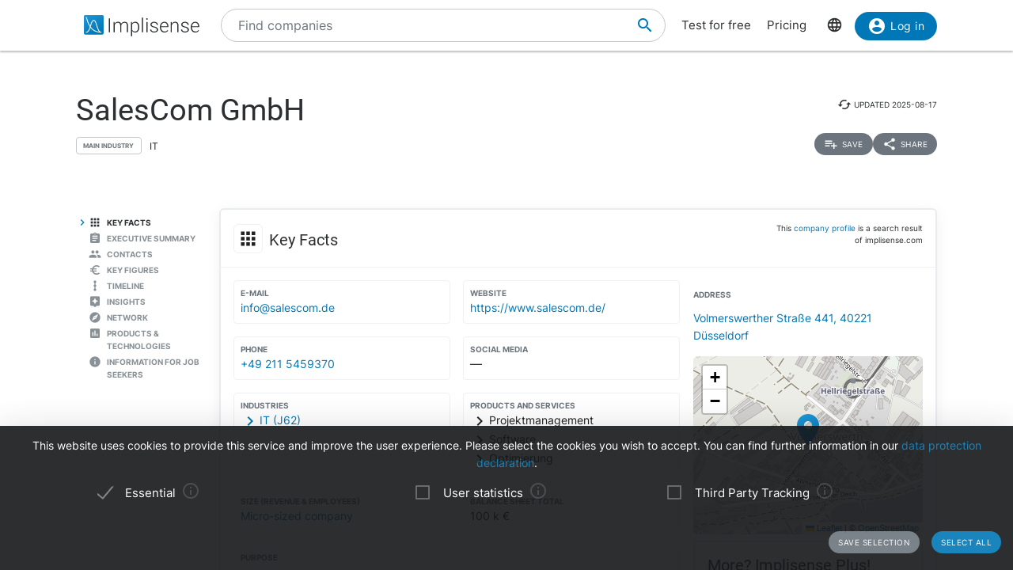

--- FILE ---
content_type: text/html; charset=utf-8
request_url: https://implisense.com/en/companies/salescom-gmbh-duesseldorf-DEOE8CA3ZC78
body_size: 22200
content:
<!DOCTYPE html><html data-cookie-version="v1" lang="en"><head><meta charset="utf-8" /><base href="/" /><link rel="canonical" href="https://implisense.com/en/companies/salescom-gmbh-duesseldorf-DEOE8CA3ZC78"/><meta content="width=device-width, initial-scale=1" name="viewport" /><title>SalesCom GmbH | Implisense</title><meta content="Discover SalesCom GmbH on Implisense, the B2B company information portal. Profile, contact details, news - everything at a glance!" name="description" /><meta content="7B380C619BF28073DAEB0812D30C9A1D" name="msvalidate.01" /><meta content="9dd5c4b5d9960619" name="yandex-verification" /><link as="font" crossorigin="anonymous" href="/assets/material-icons-b7f4a3ab562048f28dd1fa691601bc43363a61d0f876d16d8316c52e4f32d696.ttf" rel="preload" type="font/ttf" /><link as="font" crossorigin="anonymous" href="/assets/inter-400-1041a8cf17dab7579acef0cc46b21f6497ec1ae01918ddc3495416efb81a4780.ttf" rel="preload" type="font/ttf" /><link as="font" crossorigin="anonymous" href="/assets/inter-600-d597e753e78d8bf9db34c13343146545fb3be5a1c99a175bc381fe3f6f787f31.ttf" rel="preload" type="font/ttf" /><link as="font" crossorigin="anonymous" href="/assets/roboto-400-017c0be9aaa6d0359737e1fa762ad304c0e0107927faff5a6c1f415c7f5244ed.ttf" rel="preload" type="font/ttf" /><link href="/en/opensearch.xml" rel="search" title="Implisense" type="application/opensearchdescription+xml" /><meta name="csrf-param" content="authenticity_token" />
<meta name="csrf-token" content="VNoIO-XFwUVHekbtH9ZxQN_JG7Mr48a8M_fbF0qjF-_AS3yzYEYKiHYyqumQJM0Aj4AHkCQb4q1aLiSZap7sGg" /><link rel="stylesheet" href="/assets/application-1eb578cb46a39201725efe4732ec605ec70662e700ec75816953eaed69e8f2a5.css" media="all" data-turbolinks-track="reload" /><link rel="stylesheet" href="/packs/css/application-79ae8cd3.css" media="all" data-turbolinks-track="reload" /><meta name="action-cable-url" content="/cable" /><script src="/packs/js/application-030470f1c802a7c3c695.js" data-turbolinks-track="reload" defer="defer"></script><script src="/assets/application-5e3366b32c31a43fba73d848802efe91f0646609ec81dda402d4a5fe3a0bb1bf.js" data-turbolinks-track="reload" defer="defer"></script><link href="/assets/favicon/apple-touch-icon-5a979d95f59d7148e238af1a0c589baf34ba1941284233f380f3db7005dd9c1f.png" rel="apple-touch-icon" sizes="180x180" /><link href="/assets/favicon/favicon-32x32-ad50a6d3ab9db9a70b83baa70b9f78316761134d038b1418db93cb615d6d6cfa.png" rel="icon" sizes="32x32" type="image/png" /><link href="/assets/favicon/favicon-16x16-4d340e7c9c2ee354dd9295ced85cc2289e2100505f7c95338ebde0a70770edf3.png" rel="icon" sizes="16x16" type="image/png" /><link href="/assets/favicon/manifest-9bbafdad627c6ad0ee755a7d00ff0b32eb24d995d4ba9cbb65fa20503771c060.json" rel="manifest" /><link color="#0077b6" href="/assets/favicon/safari-pinned-tab-7b27945af8e7a9d2de8eb5983fac0ea04b23729dd1b069fa8642666829ced47f.svg" rel="mask-icon" /><link href="/assets/favicon/favicon-4034a70877fc17fa96b61339a5cf09c8856cbbce2bafbf9d996b337363f51a17.ico" rel="shortcut icon" /><meta content="/assets/favicon/browserconfig-b6033e163d40e41c95492aa11e094c6acb7bc44df858fce07187719d36d5dc74.xml" name="msapplication-config" /><meta content="#ffffff" name="theme-color" /><link href="https://implisense.com/de/companies/salescom-gmbh-duesseldorf-DEOE8CA3ZC78" hreflang="de" rel="alternate" /><link href="https://implisense.com/en/companies/salescom-gmbh-duesseldorf-DEOE8CA3ZC78" hreflang="en" rel="alternate" /><link href="https://implisense.com/fr/companies/salescom-gmbh-duesseldorf-DEOE8CA3ZC78" hreflang="fr" rel="alternate" /><meta content="SalesCom GmbH | Implisense" property="og:title" /><meta content=" Discover master data, contact persons, financial figures, current news, AI analyses and more with Implisense Search." property="og:description" /><meta content="en_EN" property="og:locale" /><meta content="Implisense GmbH" property="og:site_name" /><meta content="https://implisense.com/en/companies/salescom-gmbh-duesseldorf-DEOE8CA3ZC78" property="og:url" /><meta content="https://implisense.com/unsplash/4hbJ-eymZ1o/1920x320.jpeg" property="og:image" /><meta content="company" property="og:type" /><meta content="Germany" property="og:country-name" /><meta content="Volmerswerther Straße 441" property="og:street-address" /><meta content="Düsseldorf" property="og:locality" /><meta content="40221" property="og:postal-code" /><meta content="+49 211 5459370" property="og:phone_number" /><meta content="+49 211 54593720" property="og:fax_number" /><meta content="https://www.salescom.de/" property="og:url" /><meta content="51.186261" property="og:latitude" /><meta content="6.760492" property="og:longitude" /></head><body><header class="companies show"><div class="navbar-fixed"><nav><div class="container"><div class="nav-wrapper"><ul class="left-nav-element"><li><a class="logo" data-turbolinks="false" href="/en" id="home-logo" rel="nofollow"><picture class="hide-on-med-and-down"><img alt="Logo" src="/assets/logo-word-f448b78ea7bf2a18913bfecb474cd26df397c564f1d0ad968f6299b849aa093f.svg" /></picture><picture class="hide-on-large-only"><img alt="Logo" src="/assets/logo-64087bebfb770f2722361d21cd817a80f955173a83e4e2fd52120bf322647c9a.svg" /></picture></a></li></ul><ul class="mid-nav-element"><li><div class="suggester" data-behavior="suggester"><suggester company_title="Companies" controller="companies" fetch_url="https://implisense.com" initial_locales="{&quot;all_saved_searches&quot;:&quot;Show all saved searches&quot;,&quot;placeholder&quot;:&quot;Find companies&quot;,&quot;latest_company_search&quot;:&quot;Recently visited company profiles&quot;,&quot;latest_search&quot;:&quot;Last searches&quot;,&quot;companies&quot;:&quot;Companies&quot;,&quot;matching_industries&quot;:&quot;Industries&quot;,&quot;locations_name&quot;:&quot;Locations&quot;,&quot;saved_searches&quot;:&quot;Saved searches&quot;}" input_placeholder="Search for companies, locations, and industries..." locale="en" marketing_img_src="/assets/icons/marketing-6e9b591372496257424cfcc6d7655b34b9542625355326ae5f750641bc940d32.svg" saved_searches_url="https://implisense.com/en/saved_searches" search_path="/en/search" url_filters="[]" user_access=""></suggester></div></li></ul><ul class="right-nav-element"><li class="register"><a href="/en/login?registration_referer=https%3A%2F%2Fimplisense.com%2Fen%2Fcompanies%2Fsalescom-gmbh-duesseldorf-DEOE8CA3ZC78">Test for free</a></li><li class="register"><a data-turbolinks="false" href="/en/products/implisense-search/pricing" rel="nofollow">Pricing</a></li><li class="language"><span><a class="dropdown-trigger-right" data-target="language" href="#"><i class="material-icons" data-icon="language"></i></a></span></li><li class="user"><a class="btn primary hide-on-med-and-down" href="/en/login?registration_referer=https%3A%2F%2Fimplisense.com%2Fen%2Fcompanies%2Fsalescom-gmbh-duesseldorf-DEOE8CA3ZC78" id="sign-in"><i class="material-icons left" data-icon="account_circle"></i>Log in</a><a class="btn btn-floating primary hide-on-large-only" href="/en/login?registration_referer=https%3A%2F%2Fimplisense.com%2Fen%2Fcompanies%2Fsalescom-gmbh-duesseldorf-DEOE8CA3ZC78" id="sign-in-mobile"><i class="material-icons" data-icon="account_circle"></i></a></li></ul></div><div class="suggester" data-behavior="suggester"><suggester company_title="Companies" controller="companies" fetch_url="https://implisense.com" initial_locales="{&quot;all_saved_searches&quot;:&quot;Show all saved searches&quot;,&quot;placeholder&quot;:&quot;Find companies&quot;,&quot;latest_company_search&quot;:&quot;Recently visited company profiles&quot;,&quot;latest_search&quot;:&quot;Last searches&quot;,&quot;companies&quot;:&quot;Companies&quot;,&quot;matching_industries&quot;:&quot;Industries&quot;,&quot;locations_name&quot;:&quot;Locations&quot;,&quot;saved_searches&quot;:&quot;Saved searches&quot;}" input_placeholder="Search for companies, locations, and industries..." locale="en" marketing_img_src="/assets/icons/marketing-6e9b591372496257424cfcc6d7655b34b9542625355326ae5f750641bc940d32.svg" saved_searches_url="https://implisense.com/en/saved_searches" search_path="/en/search" url_filters="[]" user_access=""></suggester></div></div></nav><ul class="dropdown-content language-selector-dropdown" id="language"><li><a class="dropdown-item" data-lang="de" href="/de/companies/salescom-gmbh-duesseldorf-DEOE8CA3ZC78" id="language-switch-de">Deutsch</a></li><li><a class="dropdown-item" data-lang="en" href="/en/companies/salescom-gmbh-duesseldorf-DEOE8CA3ZC78" id="language-switch-en">English</a></li></ul><ul class="dropdown-content" id="user"><li class="divider"><li><a class="dropdown-item" href="/en/account" id="account"><i class="material-icons left" data-icon="account_circle"></i>Account</a></li></li><li><a class="dropdown-item" data-method="delete" href="/en/users/sign_out" id="logout" rel="nofollow"><i class="material-icons left" data-icon="exit_to_app"></i>Log out</a></li></ul></div></header><main class="companies show"><script type="application/ld+json">{"@context":"http://schema.org","@type":"WebPage","@id":"https://implisense.com/en/companies/DEOE8CA3ZC78","name":"SalesCom GmbH | Implisense","url":"https://implisense.com/en/companies/DEOE8CA3ZC78","description":"Discover SalesCom GmbH on Implisense, the B2B company information portal. Profile, contact details, news - everything at a glance!","breadcrumb":{"@context":"http://schema.org","@type":"BreadcrumbList","@id":"https://implisense.com/en/companies/DEOE8CA3ZC78#breadcrumblist","itemListElement":[{"@context":"http://schema.org","@type":"ListItem","position":1,"item":{"@context":"http://schema.org","@type":"Thing","@id":"https://implisense.com/en#breadcrumb","name":"Implisense"}},{"@context":"http://schema.org","@type":"ListItem","position":2,"item":{"@context":"http://schema.org","@type":"Thing","@id":"https://implisense.com/en/companies#breadcrumb","name":"Company Profiles"}}]},"mainEntity":{"@context":"http://schema.org","@type":"Corporation","@id":"https://implisen.se/DEOE8CA3ZC78","name":"SalesCom GmbH","legalName":"SalesCom GmbH","address":{"@context":"http://schema.org","@type":"PostalAddress","@id":"https://implisen.se/DEOE8CA3ZC78#address","streetAddress":"Volmerswerther Straße 441","postalCode":"40221","addressLocality":"Düsseldorf","addressCountry":{"@type":"Country","name":"Germany"}},"employee":[{"@context":"http://schema.org","@type":"Person","@id":"https://implisen.se/DEOE8CA3ZC78#person-management0","familyName":"Stöcker","givenName":"Thomas","name":"Thomas Stöcker","jobTitle":"Management"}],"location":{"@context":"http://schema.org","@type":"Place","@id":"https://implisen.se/DEOE8CA3ZC78#location","geo":{"@context":"http://schema.org","@type":"GeoCoordinates","@id":"https://implisen.se/DEOE8CA3ZC78#geo","latitude":51.186261,"longitude":6.760492}},"alternateName":"Düsseldorf HRB 91521","telephone":"+49 211 5459370","faxNumber":"+49 211 54593720","email":"info@salescom.de","url":"https://www.salescom.de/"}}</script><div class="parallax-container hero"><div class="gradient"></div><div class="parallax"><picture><source srcset="/unsplash/4hbJ-eymZ1o/1920x320.webp" type="image/webp" /><source srcset="/unsplash/4hbJ-eymZ1o/1920x320.jpeg" type="image/jpeg" /><img alt="Hero" src="/unsplash/4hbJ-eymZ1o/1920x320.jpeg" /></picture></div></div><div class="container company-title" data-behavior="vue"><div class="title-container"><div class="title-content"><div class="title"><h1 class="card-title" title="SalesCom GmbH">SalesCom GmbH</h1><div class="industry"><div class="btn-outline">Main Industry</div><span>IT</span></div></div><div class="updated-at hide-on-med-and-up"><i class="material-icons" data-icon="cached"></i><span class="p6">updated&nbsp;<time title="2025-08-17" datetime="2025-08-17T22:08:30+02:00"></time></span></div><div class="updated-at hide-on-small-only"><i class="material-icons" data-icon="cached"></i><span class="p6">updated&nbsp;<time title="2025-08-17" datetime="2025-08-17T22:08:30+02:00"></time></span></div><div class="dropdown-container"><a class="btn-small grey" href="/en/login?registration_referer=https%3A%2F%2Fimplisense.com%2Fen%2Fcompanies%2Fsalescom-gmbh-duesseldorf-DEOE8CA3ZC78"><i class="material-icons left" data-icon="playlist_add"></i><span>Save</span></a><a class="btn-small grey modal-trigger-custom disabled" href="#share" id="companies-DEOE8CA3ZC78-share"><i class="material-icons left" data-icon="share"></i>Share</a></div></div></div></div><div class="container"><div class="row"><div class="col s12 m11 push-m1 xl10 push-xl2 p-0"><div class="card main scrollspy" id="key-facts"><div class="card-header"><div class="heading"><span><div class="card-title"><i class="material-icons left" data-icon="apps"></i><h2 class="h4"><span>Key Facts</span></h2><a class="anchor-link hide-on-small-only key-facts" data-turbolinks="false" href="https://implisense.com/en/companies/salescom-gmbh-duesseldorf-DEOE8CA3ZC78#key-facts"><i class="material-icons" data-icon="insert_link"></i></a><div class="disclaimer-info"><p class="p6">This <a href="/en/faq">company profile</a> is a search result of implisense.com</p></div></div></span></div></div><div class="row card-content reorder-s"><div class="col s12 m7 l8"><div class="grid-container key-facts"><div class="grid-item"><div class="item" data-track-event="contact-company" data-track-properties="{&quot;implisense_id&quot;:&quot;DEOE8CA3ZC78&quot;,&quot;email&quot;:&quot;info@salescom.de&quot;}"><h3 class="label">E-Mail</h3><a class="prevent-copy" draggable="false" href="mailto:info@salescom.de" id="companies-DEOE8CA3ZC78-email">info@salescom.de</a></div></div><div class="grid-item"><div class="item" data-track-event="contact-company" data-track-properties="{&quot;implisense_id&quot;:&quot;DEOE8CA3ZC78&quot;,&quot;website&quot;:&quot;https://www.salescom.de/&quot;}"><h3 class="label">Website</h3><a class="prevent-copy" draggable="false" href="https://www.salescom.de/" id="companies-DEOE8CA3ZC78-url" rel="noopener nofollow" target="_blank">https://www.salescom.de/</a></div></div><div class="grid-item"><div class="item" data-track-event="contact-company" data-track-properties="{&quot;implisense_id&quot;:&quot;DEOE8CA3ZC78&quot;,&quot;phone&quot;:&quot;+49 211 5459370&quot;}"><h3 class="label">Phone</h3><a class="prevent-copy" draggable="false" href="tel:+492115459370">+49 211 5459370</a></div></div><div class="grid-item empty"><ul class="social-media p-0 m-0"><li><h3 class="label">Social Media</h3>—</li></ul></div><div class="grid-item"><div class="item"><h3 class="label">Industries</h3><a class="arrow-right truncate" href="/en/search?industry[]=nace:J62" id="companies-DEOE8CA3ZC78-main-industry" title="IT (J62)"><i class="material-icons primary left" data-icon="chevron_right"></i>IT (J62)</a></div></div><div class="grid-item"><div class="item"><h3 class="label">Products and Services</h3><span class="arrow-right"><i class="material-icons left" data-icon="chevron_right"></i>Projektmanagement</span><span class="arrow-right"><i class="material-icons left" data-icon="chevron_right"></i>Software</span><span class="arrow-right"><i class="material-icons left" data-icon="chevron_right"></i>Optimierung</span></div></div><div class="grid-item"><div class="item"><h3 class="label">Size (Revenue &amp; Employees)</h3><a href="/en/search?size[]=micro" id="companies-DEOE8CA3ZC78-size" title="Micro-sized company">Micro-sized company</a></div></div><div class="grid-item"><div class="item"><h3 class="label">Balance sheet total</h3>100 k €</div></div><div class="grid-item purpose"><div class="item expand height-8rem" data-show-more-text="Show more"><h3 class="label">Purpose</h3><p>Die Beratung von Firmen bei der Durchführung von EDV-Projekten im Vertriebsbereich sowie das Erbringen von Dienstleistungen in der Vertriebssteuerung und -analyse. Die Gesellschaft kann den Unternehmensgegenstand auf Geschäftszweige verwandter oder branchenüblicher Art ausdehnen und sich an gleichartigen oder ähnlichen Unternehmen beteiligen.</p></div></div><div class="grid-item legal-info"><div class="item"><div class="grid-container-legal-info"><div class="grid-item-legal-info"><h3 class="label">Legal Form</h3>GmbH</div><div class="grid-item-legal-info"><h3 class="label">Commercial Register</h3>Düsseldorf<br />HRB 91521</div><div class="grid-item-legal-info"><h3 class="label">Legal Entity Identifier (LEI)</h3>—</div><div class="grid-item-legal-info"><h3 class="label">Incorporation</h3><div class="blurred">00.00.0000</div></div><div class="grid-item-legal-info"><h3 class="label">Capital Stock</h3>—</div><div class="grid-item-legal-info"><h3 class="label">Historical Names</h3><span class="blurred">SalesCom GmbH</span></div></div></div><div class="center-align"><br /><a class="btn primary" data-track-event="registration" data-track-properties="{&quot;context&quot;:&quot;key-facts&quot;,&quot;referer&quot;:&quot;https://implisense.com/en/companies/salescom-gmbh-duesseldorf-DEOE8CA3ZC78&quot;}" href="/en/login"><i class="material-icons left" data-icon="account_circle"></i>Show more</a><br /></div></div></div></div><div class="col s12 m5 l4"><ul><li><div class="item" data-track-event="contact-company" data-track-properties="{&quot;implisense_id&quot;:&quot;DEOE8CA3ZC78&quot;,&quot;city&quot;:&quot;Düsseldorf&quot;,&quot;street&quot;:&quot;Volmerswerther Straße 441&quot;,&quot;zip&quot;:&quot;40221&quot;}"><h3 class="label">Address</h3><a href="/en/addresses/40221-duesseldorf-volmerswerther-strasse-441">Volmerswerther Straße 441, 40221 Düsseldorf</a></div></li></ul><div class="map"><div data-icon-url="/assets/icons/marker-1f88c14ac1f76e92c39a90f99a89f85f38acd734ab216212c50a2cab55a721ed.svg" data-latitude="51.186261" data-longitude="6.760492" data-show-germany="" id="map"></div></div><div class="card upgrade-plus-small"><div class="card-content"><div class="h4 m-0">More? Implisense Plus!</div><p class="p4 m-0">Order Implisense Plus now for full company profiles and complete functionality! You will then have access to our GDPR-compliant real-time contact search, full annual reports, all search filters, complete search results and integrated AI analyses of the business model and management report.</p><ul class="icon-list"><li class="p4"><i class="primary material-icons left" data-icon="check"></i>Real-time search for contact persons</li><li class="p4"><i class="primary material-icons left" data-icon="check"></i>Complete annual reports</li><li class="p4"><i class="primary material-icons left" data-icon="check"></i>More search filters and results</li></ul><a class="btn premium" data-turbolinks="false" href="/en/products/implisense-search/pricing" rel="nofollow"><i class="material-icons left" data-icon="add_circle"></i>Order now</a></div></div></div></div></div><div class="card upgrade" style="background-image: url(/assets/background-3c72f3c373173b394ff073faabee2192fa4256300f95a385c3f451ccba83443a.jpg);"><div class="card-content"><div class="row"><div class="col s12"><h4 class="h4 card-title">Customer Relationship Intelligence: The Key to Optimizing your Sales Processes</h4></div></div><div class="row"><div class="col s12 m8"><p>Use our AI-powered assistants to identify the right companies, track current developments and market changes, reach relevant decision-makers and perfect your sales strategy with data-based insights. All seamlessly integrated into your CRM.</p></div><div class="col s12 m4"><ul class="icon-list"><li class="p4"><i class="primary material-icons left" data-icon="check"></i>Find the right companies</li><li class="p4"><i class="primary material-icons left" data-icon="check"></i>Keep an eye on your target companies</li><li class="p4"><i class="primary material-icons left" data-icon="check"></i>Reach the right decision-makers</li><li class="p4"><i class="primary material-icons left" data-icon="check"></i>Increase your closing rate</li></ul></div></div><div class="row"><div class="col s12"><p><a class="btn primary" data-turbolinks="false" href="https://implisense.com/en/products/cri" rel="nofollow"><i class="material-icons left" data-icon="arrow_forward"></i>Learn more</a></p></div></div></div></div><div class="card scrollspy" id="executive-summary"><div class="card-header"><div class="card-title"><i class="material-icons left" data-icon="assignment"></i><h2 class="h4">Executive Summary</h2><a class="anchor-link hide-on-small-only " data-turbolinks="false" href="https://implisense.com/en/companies/salescom-gmbh-duesseldorf-DEOE8CA3ZC78#executive-summary"><i class="material-icons" data-icon="insert_link"></i></a></div></div><div class="card-content"><div id="assist-card"><div class="row"><div class="col s12 l4"><img alt="Implisense Assist Text Logo" class="assist-logo" src="/assets/assist_text_logo-f9eff26b88fea6b0f04bc53cf82ec16b87ae089c308cb60d3b8677c000fab96c.svg" /><p class="p4">Implisense Assist gives you the opportunity to use AI to find out about companies via chat, analyze them and much more. We from the Implisense team also provide you with ready-made analyses, e.g., an executive summary and a financial analysis. Just try it out for yourself!</p><a class="btn premium" href="/en/products/implisense-search/pricing"><i class="material-icons left" data-icon="add_circle"></i>Implisense Plus</a></div><div class="col s12 l7 offset-l1"><div id="assist-preview" style="background-image: url(/assets/chat_background-71a5573a4d4d455eb438a5e8ba427d29e4717d46b7460b3ddf6381ddf9cbeca8.svg);"><div class="card reply pop hide"><img alt="implisense assist" class="circle" src="/assets/logo-64087bebfb770f2722361d21cd817a80f955173a83e4e2fd52120bf322647c9a.svg" /><p class="p5" data-text="Welcome to Implisense Assist, how can I help you?"></p></div><div class="card question pop hide"><img alt="profile random user logo" class="circle" src="/assets/generic_photo_random_4-5529b5e2f9bce2fddeaf54ceaac0a50fcd84c0a0a144ac3178cc8239e048e7a7.jpg" /><p class="p5" data-text="What products are associated with this company?"></p></div><div class="card reply pop hide"><img alt="implisense assist" class="circle" src="/assets/logo-64087bebfb770f2722361d21cd817a80f955173a83e4e2fd52120bf322647c9a.svg" /><p class="p5" data-text="The following products are associated with this company: Projektmanagement, Software and Optimierung"></p></div></div></div></div></div></div></div><div class="card staff scrollspy" id="staff"><div class="card-header"><div class="card-title"><i class="material-icons left" data-icon="people"></i><h2 class="h4">Contacts</h2><a class="anchor-link hide-on-small-only " data-turbolinks="false" href="https://implisense.com/en/companies/salescom-gmbh-duesseldorf-DEOE8CA3ZC78#staff"><i class="material-icons" data-icon="insert_link"></i></a></div></div><div class="card-content"><div class="card-tabs"><ul class="tabs"><li class="tab"><a href="#staff-search" id="companies-DEOE8CA3ZC78-staff-search"><h3 class="span">Contact persons</h3></a></li><li class="tab"><a href="#staff-management" id="companies-DEOE8CA3ZC78-staff-management"><h3 class="span">Management</h3></a></li></ul><div class="card-content"><div id="staff-search"><p>Search for contact persons and decision-makers in real time with our AI-supported GDPR-compliant solution.</p><div class="section"><a class="btn premium" href="/en/products/implisense-search/pricing"><i class="material-icons left" data-icon="add_circle"></i>Implisense Plus</a></div></div><ul class="icon-list" id="staff-management"><li><i class="material-icons circle" data-icon="person"></i><span class="item truncate">T••••• S••••••</span></li></ul></div></div></div></div><div class="card trends scrollspy" id="financials"><div class="card-header"><div class="card-title"><i class="material-icons left" data-icon="euro_symbol"></i><h2 class="h4">Key Figures</h2><a class="anchor-link hide-on-small-only " data-turbolinks="false" href="https://implisense.com/en/companies/salescom-gmbh-duesseldorf-DEOE8CA3ZC78#financials"><i class="material-icons" data-icon="insert_link"></i></a></div></div><div class="card-content"><div class="card-tabs"><ul class="tabs financial-tabs"><li class="tab"><a class="active" href="#financials-balance_sheet_total">Balance Sheet Total</a></li><li class="tab"><a class="active" href="#financials-profit">Profit</a></li><li class="tab"><a class="active" href="#financials-employees">Employees</a></li><li class="tab"><a class="active" href="#financials-summarized_balance">Summarized Balance Sheet</a></li><li class="tab"><a class="active" href="#financials-report">Financial Statements</a></li><li class="tab" id="financials-analysis-tab"><a href="#financials-analysis"><img alt="Implisense Assist Logo" src="/assets/assist_logo-69cb470b0a63a79711fa7a36ea218e64d1b4a29ffdad01949b8b335f8831ab89.svg" />Analysis</a></li></ul></div><div id="financials-analysis"><div id="implisense-assist-text"><div class="card-content"><div class="htmx-indicator width-100p" id="financial-spinner"><div class="height-15 center-align"><div class="preloader-wrapper active"><div class="spinner-layer spinner-blue-only"><div class="circle-clipper left"><div class="circle"></div></div><div class="gap-patch"><div class="circle"></div></div><div class="circle-clipper right"><div class="circle"></div></div></div></div><p class="p4">Analysis with Implisense Assist </p></div></div><div class="height-15"><img alt="Implisense Assist Text Logo" class="assist-logo hide-on-small-only" src="/assets/assist_text_logo-f9eff26b88fea6b0f04bc53cf82ec16b87ae089c308cb60d3b8677c000fab96c.svg" /><p class="description">Create an AI analysis of the balance sheet with Implisense Assist.</p><div class="section"><a class="btn premium" href="/en/products/implisense-search/pricing"><i class="material-icons left" data-icon="add_circle"></i>Implisense Plus</a></div></div></div></div></div><div id="financials-report"><div class="card-content"><div class="row height-15"><div class="col"><div class="section"><p class="p4">See directly all available financial statements of this company.</p></div><a class="btn premium" data-turbolinks="false" href="/en/products/implisense-search/pricing" rel="nofollow"><i class="material-icons left" data-icon="add_circle"></i>Implisense Plus</a></div></div></div></div><div class="financials-content" id="financials-balance_sheet_total"><div class="row reorder-s"><div class="col s12 m8 order-s-2"><div class="title-diff"><div class="h3">2022<p class="p5 downward"><i class="material-icons left" data-icon="trending_flat"></i>-32.1%</p></div></div><div class="canvas"><div class="tick" style="bottom: 0.0px"><div class="label">0</div><div class="line zero"></div></div><div class="tick" style="bottom: 75.60179025039314px"><div class="label">50</div><div class="line"></div></div><div class="tick" style="bottom: 151.20358050078627px"><div class="label">100</div><div class="line"></div></div><div class="tick" style="bottom: 226.8053707511794px"><div class="label">150</div><div class="line"></div></div><div class="datum" style="bottom: 0px; left: 12.0%; width: 18%;"><div class="div-align-center"><div class="tooltip first-year"><p>€ 198,408.00</p></div></div><div class="bar" style="margin-bottom: 0.0px; height: 300.0px;"></div><div class="div-align-center"><div class="label">2021</div></div></div><div class="datum" style="bottom: 0px; left: 62.0%; width: 18%;"><div class="div-align-center"><div class="tooltip"><p>€ 134,704.00</p><div class="div-align-center"><div class="p6 downward"><i class="material-icons left" data-icon="trending_flat"></i>-32.1%</div></div></div></div><div class="bar" style="margin-bottom: 0.0px; height: 203.67727107777912px;"></div><div class="div-align-center"><div class="label">2022</div></div></div><div class="unit">k €</div></div></div><div class="col s12 m4 order-s-1"><p class="highlight">The key figures on balance sheet total, revenue, profit and number of employees were generated by a fully automatic extraction from published annual financial statements. The last published balance sheet total of the <span>SalesCom GmbH</span> is <span>2022</span> at <span>100 k €</span>. The difference compared to the previous year is <span>-32.1%</span>.</p></div></div></div><div class="financials-content" id="financials-profit"><div class="row reorder-s"><div class="col s12 m8 order-s-2"><div class="teaser size-2"><div class="teaser-header"><img alt="Plus" class="responsive-img left" src="/assets/Implisense_plus_logo-d823aeb8fabe03ba664e6533665a16c8e5ea49ee0215fc6ed9a1fd3b866859b7.svg" /><div class="h5">See all 2 entries</div></div><div class="teaser-body"><p>With Implisense Plus you can access all key figures in the tabs sales, profit and employees, if they are available with us.</p></div><div class="teaser-footer"><a class="btn premium hide-on-small-only" data-turbolinks="false" href="/en/products/implisense-search/pricing" rel="nofollow"><i class="material-icons left" data-icon="add_circle"></i>Implisense Plus</a><a class="btn-small premium hide-on-med-and-up" data-turbolinks="false" href="/en/products/implisense-search/pricing" rel="nofollow"><i class="material-icons left" data-icon="add_circle"></i>Implisense Plus</a></div></div><div class="canvas"><div class="tick" style="bottom: 0.0px"><div class="label">0</div><div class="line zero"></div></div><div class="tick" style="bottom: 300.0px"><div class="label">1</div><div class="line"></div></div><div class="datum" style="bottom: 0px; left: 12.0%; width: 18%;"><div class="div-align-center"><div class="tooltip first-year"><p>€ 1.00</p></div></div><div class="bar" style="margin-bottom: 0.0px; height: 300.0px;"></div><div class="div-align-center hide"><div class="label">2021</div></div></div><div class="datum" style="bottom: 0px; left: 62.0%; width: 18%;"><div class="div-align-center"><div class="tooltip first-year"><p>€ 1.00</p></div></div><div class="bar" style="margin-bottom: 0.0px; height: 300.0px;"></div><div class="div-align-center hide"><div class="label">2022</div></div></div><div class="unit"> €</div></div></div><div class="col s12 m4 order-s-1"><p class="highlight">The key figures on balance sheet total, revenue, profit and number of employees were generated by a fully automatic extraction from published annual financial statements. </p></div></div></div><div class="financials-content" id="financials-employees"><div class="row reorder-s"><div class="col s12 m8 order-s-2"><div class="teaser size-1"><div class="teaser-header"><img alt="Plus" class="responsive-img left" src="/assets/Implisense_plus_logo-d823aeb8fabe03ba664e6533665a16c8e5ea49ee0215fc6ed9a1fd3b866859b7.svg" /><div class="h5">See all 1 entry</div></div><div class="teaser-body"><p>With Implisense Plus you can access all key figures in the tabs sales, profit and employees, if they are available with us.</p></div><div class="teaser-footer"><a class="btn premium hide-on-small-only" data-turbolinks="false" href="/en/products/implisense-search/pricing" rel="nofollow"><i class="material-icons left" data-icon="add_circle"></i>Implisense Plus</a><a class="btn-small premium hide-on-med-and-up" data-turbolinks="false" href="/en/products/implisense-search/pricing" rel="nofollow"><i class="material-icons left" data-icon="add_circle"></i>Implisense Plus</a></div></div><div class="canvas"><div class="tick" style="bottom: 0.0px"><div class="label">0</div><div class="line zero"></div></div><div class="tick" style="bottom: 300.0px"><div class="label">1</div><div class="line"></div></div><div class="datum" style="bottom: 0px; left: 12.0%; width: 18%;"><div class="div-align-center"><div class="tooltip first-year"><p>1 Employees</p></div></div><div class="bar" style="margin-bottom: 0.0px; height: 300.0px;"></div><div class="div-align-center hide"><div class="label">2022</div></div></div><div class="unit"></div></div></div><div class="col s12 m4 order-s-1"><p class="highlight">The key figures on balance sheet total, revenue, profit and number of employees were generated by a fully automatic extraction from published annual financial statements. </p></div></div></div><div class="financials-content" id="financials-summarized_balance"><div class="row"><div class="section teaser-text"><p>The summarized balance sheet helps to check the economic situation of important customers, suppliers and competitors. The key figures are taken from the published annual financial statements of the respective company. With an Implisense Plus account you can access available data of the summarized balance sheet.</p></div></div><div class="row"><div class="col s12 m12 l12 xl6"><div class="scrollable"><table><thead><tr class="table-part-title"><th>Total Assets in €</th><th>2022</th><th>2021</th></tr></thead><tbody><tr class="finkey-row"><td>Fixed Assets</td><td class="filter fake-value"></td><td class="filter fake-value"></td></tr><tr class="finkey-row"><td>Current Assets</td><td class="filter fake-value"></td><td class="filter fake-value"></td></tr><tr class="finkey-row"><td><i class="material-icons indent-icon" data-icon="subdirectory_arrow_right"></i>Receivables</td><td class="filter fake-value"></td><td class="filter fake-value"></td></tr><tr class="finkey-row"><td><i class="material-icons indent-icon" data-icon="subdirectory_arrow_right"></i>Cash and Cash Equivalents</td><td class="filter fake-value"></td><td class="filter fake-value"></td></tr><tr class="table-part-sum"><td>Sum of Total Assets</td><td class="filter fake-value"></td><td class="filter fake-value"></td></tr></tbody></table></div></div><div class="col s12 m12 l12 xl6"><div class="scrollable"><table><thead><tr class="table-part-title"><th>Total Liabilities in €</th><th>2022</th><th>2021</th></tr></thead><tbody><tr class="finkey-row"><td>Equity</td><td class="filter fake-value"></td><td class="filter fake-value"></td></tr><tr class="finkey-row"><td><i class="material-icons indent-icon" data-icon="subdirectory_arrow_right"></i>Net Income</td><td class="filter fake-value"></td><td class="filter fake-value"></td></tr><tr class="finkey-row"><td>Obligations</td><td class="filter fake-value"></td><td class="filter fake-value"></td></tr><tr class="finkey-row"><td>Accruals</td><td class="filter fake-value"></td><td class="filter fake-value"></td></tr><tr class="table-part-sum"><td>Sum of Total Liabilities</td><td class="filter fake-value"></td><td class="filter fake-value"></td></tr></tbody></table></div></div></div><div class="section"><div class="center-align"><a class="btn premium" data-turbolinks="false" href="/en/products/implisense-search/pricing" rel="nofollow"><i class="material-icons left" data-icon="add_circle"></i>Implisense Plus</a></div></div></div></div></div><div class="card scrollspy" id="timeline"><div class="card-header"><div class="card-title"><i class="material-icons left rotate90-mirrorX" data-icon="linear_scale"></i><h2 class="h4">Timeline</h2><a class="anchor-link hide-on-small-only " data-turbolinks="false" href="https://implisense.com/en/companies/salescom-gmbh-duesseldorf-DEOE8CA3ZC78#timeline"><i class="material-icons" data-icon="insert_link"></i></a></div></div><div class="card-content"><div data-behavior="vue"><event-timeline events_path="/en/companies/salescom-gmbh-duesseldorf-DEOE8CA3ZC78/events" icon_path="/assets/Implisense_plus_logo-d823aeb8fabe03ba664e6533665a16c8e5ea49ee0215fc6ed9a1fd3b866859b7.svg" implisense_id="DEOE8CA3ZC78" initial_companies="{}" initial_events="[{&quot;type&quot;:&quot;HRB&quot;,&quot;category&quot;:&quot;NAME_AND_ADDRESS&quot;,&quot;title&quot;:&quot;Löschung im Handelsregister&quot;,&quot;text&quot;:&quot;Neue Geschäftsanschrift: Volmerswerther Str. 441, 40221 Düsseldorf. Der Sitz ist nach Düsseldorf (jetzt Amtsgericht Düsseldorf HRB 91521) verlegt.&quot;,&quot;source&quot;:&quot;http://www.handelsregisterbekanntmachungen.de/skripte/hrb.php?rb_id=1872039\u0026land_abk=nw&quot;,&quot;publisher&quot;:&quot;Registergerichte der Länder der Bundesrepublik Deutschland&quot;,&quot;date&quot;:&quot;2020-11-30T20:01:00.000+0100&quot;},{&quot;type&quot;:&quot;HRB&quot;,&quot;category&quot;:&quot;LEGAL&quot;,&quot;title&quot;:&quot;Neueintragung im Handelsregister&quot;,&quot;text&quot;:&quot;Gesellschaft mit beschränkter Haftung. Gesellschaftsvertrag vom 27.10.1998, später geändert.&quot;,&quot;source&quot;:&quot;http://www.handelsregisterbekanntmachungen.de/skripte/hrb.php?rb_id=1867086\u0026land_abk=nw&quot;,&quot;publisher&quot;:&quot;Registergerichte der Länder der Bundesrepublik Deutschland&quot;,&quot;date&quot;:&quot;2020-11-16T20:02:00.000+0100&quot;},{&quot;type&quot;:&quot;HRB&quot;,&quot;category&quot;:&quot;NEWS_AND_EVENTS&quot;,&quot;title&quot;:&quot;Neueintragung im Handelsregister&quot;,&quot;text&quot;:&quot;Die Gesellschafterversammlung vom 05.10.2020 hat die Änderung des Gesellschaftsvertrages in § 1 Abs. 2 und mit ihr die Sitzverlegung von Dormagen (bisher Amtsgericht Neuss, HRB 10542) nach Düsseldorf beschlossen.&quot;,&quot;source&quot;:&quot;http://www.handelsregisterbekanntmachungen.de/skripte/hrb.php?rb_id=1867086\u0026land_abk=nw&quot;,&quot;publisher&quot;:&quot;Registergerichte der Länder der Bundesrepublik Deutschland&quot;,&quot;date&quot;:&quot;2020-11-16T20:02:00.000+0100&quot;},{&quot;type&quot;:&quot;HRB&quot;,&quot;category&quot;:&quot;NAME_AND_ADDRESS&quot;,&quot;title&quot;:&quot;Neueintragung im Handelsregister&quot;,&quot;text&quot;:&quot;Geschäftsanschrift: Volmerswerther Straße 441, 40221 Düsseldorf.&quot;,&quot;source&quot;:&quot;http://www.handelsregisterbekanntmachungen.de/skripte/hrb.php?rb_id=1867086\u0026land_abk=nw&quot;,&quot;publisher&quot;:&quot;Registergerichte der Länder der Bundesrepublik Deutschland&quot;,&quot;date&quot;:&quot;2020-11-16T20:02:00.000+0100&quot;},{&quot;type&quot;:&quot;HRB&quot;,&quot;category&quot;:&quot;PURPOSE_AND_INDUSTRY&quot;,&quot;title&quot;:&quot;Neueintragung im Handelsregister&quot;,&quot;text&quot;:&quot;Gegenstand: Die Beratung von Firmen bei der Durchführung von EDV-Projekten im Vertriebsbereich sowie das Erbringen von Dienstleistungen in der Vertriebssteuerung und -analyse. Die Gesellschaft kann den Unternehmensgegenstand auf Geschäftszweige verwandter oder branchenüblicher Art ausdehnen und sich an gleichartigen oder ähnlichen Unternehmen beteiligen.&quot;,&quot;source&quot;:&quot;http://www.handelsregisterbekanntmachungen.de/skripte/hrb.php?rb_id=1867086\u0026land_abk=nw&quot;,&quot;publisher&quot;:&quot;Registergerichte der Länder der Bundesrepublik Deutschland&quot;,&quot;date&quot;:&quot;2020-11-16T20:02:00.000+0100&quot;},{&quot;type&quot;:&quot;HRB&quot;,&quot;category&quot;:&quot;FINANCES_AND_CAPITAL&quot;,&quot;title&quot;:&quot;Neueintragung im Handelsregister&quot;,&quot;text&quot;:&quot;Stammkapital: 50.000,00 DEM.&quot;,&quot;source&quot;:&quot;http://www.handelsregisterbekanntmachungen.de/skripte/hrb.php?rb_id=1867086\u0026land_abk=nw&quot;,&quot;publisher&quot;:&quot;Registergerichte der Länder der Bundesrepublik Deutschland&quot;,&quot;date&quot;:&quot;2020-11-16T20:02:00.000+0100&quot;},{&quot;type&quot;:&quot;HRB&quot;,&quot;category&quot;:&quot;LEGAL&quot;,&quot;title&quot;:&quot;Neueintragung im Handelsregister&quot;,&quot;text&quot;:&quot;Allgemeine Vertretungsregelung: Ist nur ein Geschäftsführer bestellt, so vertritt er die Gesellschaft allein. Sind mehrere Geschäftsführer bestellt, so wird die Gesellschaft durch zwei Geschäftsführer oder durch einen Geschäftsführer gemeinsam mit einem Prokuristen vertreten. Nach Wohnortwechsel:&quot;,&quot;source&quot;:&quot;http://www.handelsregisterbekanntmachungen.de/skripte/hrb.php?rb_id=1867086\u0026land_abk=nw&quot;,&quot;publisher&quot;:&quot;Registergerichte der Länder der Bundesrepublik Deutschland&quot;,&quot;date&quot;:&quot;2020-11-16T20:02:00.000+0100&quot;},{&quot;type&quot;:&quot;HRB&quot;,&quot;category&quot;:&quot;MANAGEMENT_AND_TEAM&quot;,&quot;title&quot;:&quot;Neueintragung im Handelsregister&quot;,&quot;text&quot;:&quot;Geschäftsführer: Stöcker, Thomas, Düsseldorf, *XX.XX.XXXX, einzelvertretungsberechtigt mit der Befugnis im Namen der Gesellschaft mit sich im eigenen Namen oder als Vertreter eines Dritten Rechtsgeschäfte abzuschließen.&quot;,&quot;source&quot;:&quot;http://www.handelsregisterbekanntmachungen.de/skripte/hrb.php?rb_id=1867086\u0026land_abk=nw&quot;,&quot;publisher&quot;:&quot;Registergerichte der Länder der Bundesrepublik Deutschland&quot;,&quot;date&quot;:&quot;2020-11-16T20:02:00.000+0100&quot;}]" initial_filters="[&quot;HRB&quot;,&quot;IRB&quot;,&quot;IMPLISENSE&quot;,&quot;FUNDING&quot;]" initial_locales="{&quot;show_more&quot;:&quot;Show more&quot;,&quot;title&quot;:&quot;Timeline&quot;,&quot;no_filters&quot;:&quot;This filter setting does not yield any results.&quot;,&quot;show_all_events&quot;:&quot;Show entire timeline&quot;,&quot;filters&quot;:{&quot;BLOG&quot;:&quot;Blog&quot;,&quot;FUNDING&quot;:&quot;Funding&quot;,&quot;HRB&quot;:&quot;Register Filings&quot;,&quot;IMPLISENSE&quot;:&quot;Annual Reports&quot;,&quot;IRB&quot;:&quot;Insolvency&quot;,&quot;NEWS&quot;:&quot;News&quot;,&quot;PRESSRELEASE&quot;:&quot;Press Release&quot;},&quot;teaser&quot;:{&quot;content&quot;:&quot;If you register for Implisense Plus, you can access all events of this company. You also get unlimited search results, more detailed company profiles and the ability to manage your own favourites&quot;,&quot;cta&quot;:&quot;Implisense Plus&quot;,&quot;title&quot;:&quot;See all events with Implisense Plus.&quot;},&quot;reset_filters&quot;:&quot;Reset filters&quot;,&quot;show_report&quot;:&quot;Show report&quot;,&quot;news_agent_cta&quot;:&quot;Search news&quot;,&quot;news_agent_placeholder&quot;:&quot;Example: Sustainability, AI investments, personnel changes, cybersecurity, etc.&quot;,&quot;news_agent_public_teaser&quot;:&quot;Search for news and events in real time – topic-specific, live, and in context with the selected company.&quot;,&quot;news_title&quot;:&quot;Latest News&quot;,&quot;registry_title&quot;:&quot;Register Announcements&quot;,&quot;spinner_texts&quot;:[&quot;Starting search for current news ...&quot;,&quot;Loading latest reports ...&quot;,&quot;Analyzing relevant results ...&quot;,&quot;Creating summary ...&quot;]}" initial_personal_filters="[&quot;HRB&quot;,&quot;IMPLISENSE&quot;,&quot;FUNDING&quot;]" login_path="/en/login" news_search_challenge="fiu72e" news_search_path="/en/companies/news_search/DEOE8CA3ZC78" original_url="https://implisense.com/en/companies/salescom-gmbh-duesseldorf-DEOE8CA3ZC78" plus_href="/en/subscriptions/new?referer=https%3A%2F%2Fimplisense.com%2Fen%2Fcompanies%2Fsalescom-gmbh-duesseldorf-DEOE8CA3ZC78%23timeline" preview_timeline="" pricing_path="/en/products/implisense-search/pricing" reports_path="/en/report/:implisense_id_placeholder" size="5" user_access="public"></event-timeline></div></div></div><div class="card scrollspy" id="ai-analysis"><div class="card-header"><div class="card-title"><i class="material-icons left" data-icon="assistant"></i><h2 class="h4">Insights</h2><a class="anchor-link hide-on-small-only " data-turbolinks="false" href="https://implisense.com/en/companies/salescom-gmbh-duesseldorf-DEOE8CA3ZC78#ai-analysis"><i class="material-icons" data-icon="insert_link"></i></a></div></div><div class="card-content"><div class="card-content"><div class="ai-analysis-teaser"><p class="p4">Our new analysis with Implisense Assist allows you to quickly and efficiently assess companies from different perspectives. Whether business model, digitalization level, or sustainability – you receive automatically generated evaluations that support your information gathering, market monitoring, or decision-making. Thanks to state-of-the-art language models, the analysis summarizes publicly accessible data and presents it in an understandable way. This gives you valuable insights without the need for hours of research.</p><a class="btn premium" href="/en/products/implisense-search/pricing"><i class="material-icons left" data-icon="add_circle"></i>Implisense Plus</a></div></div></div></div><div class="card scrollspy" id="network"><div class="card-header"><div class="card-title"><i class="material-icons left" data-icon="explore"></i><h2 class="h4">Network</h2><a class="anchor-link hide-on-small-only " data-turbolinks="false" href="https://implisense.com/en/companies/salescom-gmbh-duesseldorf-DEOE8CA3ZC78#network"><i class="material-icons" data-icon="insert_link"></i></a></div></div><div class="card-content"><div class="row reorder-s"><div class="col s12 m8 order-s-2" data-behavior="vue"><network-preview class="preview-network" initial_company="{&quot;id&quot;:&quot;c:DEOE8CA3ZC78&quot;,&quot;title&quot;:&quot;SalesCom GmbH&quot;,&quot;label&quot;:&quot;SalesCom GmbH&quot;}" initial_filters="[&quot;geo&quot;,&quot;web&quot;,&quot;legal&quot;,&quot;international&quot;,&quot;management&quot;]" initial_locales="{&quot;title&quot;:&quot;Network&quot;,&quot;legal&quot;:&quot;Legal&quot;,&quot;geo&quot;:&quot;Same Address&quot;,&quot;link_to_show&quot;:&quot;Interactive Network&quot;}" initial_preview_edges="[{&quot;id&quot;:&quot;c:DEOE8CA3ZC78_p:Tmxa2K0rbhYYDA9j16aoew&quot;,&quot;from&quot;:&quot;c:DEOE8CA3ZC78&quot;,&quot;to&quot;:&quot;p:Tmxa2K0rbhYYDA9j16aoew&quot;,&quot;weight&quot;:0.74719197,&quot;weight_per_type&quot;:{&quot;geo&quot;:0.0,&quot;legal&quot;:0.0,&quot;management&quot;:0.74719197,&quot;web&quot;:0.0},&quot;types&quot;:[&quot;management&quot;],&quot;active&quot;:true},{&quot;id&quot;:&quot;c:DEOE8CA3ZC78_c:DEXROW5VFR94&quot;,&quot;from&quot;:&quot;c:DEOE8CA3ZC78&quot;,&quot;to&quot;:&quot;c:DEXROW5VFR94&quot;,&quot;weight&quot;:0.20159799,&quot;weight_per_type&quot;:{&quot;geo&quot;:0.0,&quot;legal&quot;:0.0,&quot;management&quot;:0.0,&quot;web&quot;:0.20159799},&quot;types&quot;:[&quot;web&quot;]},{&quot;id&quot;:&quot;c:DE9IFOVGX492_c:DEOE8CA3ZC78&quot;,&quot;from&quot;:&quot;c:DE9IFOVGX492&quot;,&quot;to&quot;:&quot;c:DEOE8CA3ZC78&quot;,&quot;weight&quot;:0.1,&quot;weight_per_type&quot;:{&quot;geo&quot;:0.1,&quot;legal&quot;:0.0,&quot;management&quot;:0.0,&quot;web&quot;:0.0},&quot;types&quot;:[&quot;geo&quot;]},{&quot;id&quot;:&quot;c:DEB5BH9LF391_c:DEOE8CA3ZC78&quot;,&quot;from&quot;:&quot;c:DEB5BH9LF391&quot;,&quot;to&quot;:&quot;c:DEOE8CA3ZC78&quot;,&quot;weight&quot;:0.1,&quot;weight_per_type&quot;:{&quot;geo&quot;:0.1,&quot;legal&quot;:0.0,&quot;management&quot;:0.0,&quot;web&quot;:0.0},&quot;types&quot;:[&quot;geo&quot;]}]" initial_preview_nodes="[{&quot;id&quot;:&quot;c:DEOE8CA3ZC78&quot;,&quot;neighbor_ids&quot;:[],&quot;label&quot;:&quot;SalesCom GmbH&quot;,&quot;active&quot;:true,&quot;filtered&quot;:false},{&quot;id&quot;:&quot;c:DE9IFOVGX492&quot;,&quot;neighbor_ids&quot;:[],&quot;label&quot;:&quot;Qumodo GmbH&quot;,&quot;active&quot;:true,&quot;filtered&quot;:false},{&quot;id&quot;:&quot;c:DEB5BH9LF391&quot;,&quot;neighbor_ids&quot;:[&quot;p:APr5-YphcABnbl0WK7dz3A&quot;,&quot;p:mVDSJQ6bxwnDthove91ibg&quot;],&quot;label&quot;:&quot;Selftastic UG (haftungsbeschränkt)&quot;,&quot;active&quot;:false,&quot;filtered&quot;:false},{&quot;id&quot;:&quot;p:Tmxa2K0rbhYYDA9j16aoew&quot;,&quot;neighbor_ids&quot;:[],&quot;label&quot;:&quot;T••••• S••••••&quot;,&quot;filtered&quot;:true},{&quot;id&quot;:&quot;c:DEXROW5VFR94&quot;,&quot;neighbor_ids&quot;:[&quot;c:DEUFACUV5295&quot;,&quot;c:DEWPHPQWQD76&quot;,&quot;c:DE4NPR411S64&quot;,&quot;c:DE6VIZ5PHD46&quot;,&quot;c:DE6Z0QKEST46&quot;,&quot;c:DE95RC215V69&quot;,&quot;c:DE1WB9896M01&quot;,&quot;c:DE2FMRHW3142&quot;,&quot;c:DED0R03R0K00&quot;,&quot;c:DEHW2J5PUC09&quot;],&quot;label&quot;:&quot;W•• L•••• M•••••••••• u•• R•••••••••••••••••••••••• m••&quot;,&quot;active&quot;:true,&quot;filtered&quot;:true}]" login_path="/en/login?registration_referer=https%3A%2F%2Fimplisense.com%2Fen%2Fcompanies%2Fsalescom-gmbh-duesseldorf-DEOE8CA3ZC78" network_show_path="/en/companies/salescom-gmbh-duesseldorf-DEOE8CA3ZC78/network" plus_filters="[&quot;legal&quot;,&quot;international&quot;,&quot;management&quot;]" pricing_path="/en/products/implisense-search/pricing" user_access="public"></network-preview></div><div class="col s12 m4 order-s-1"><p class="highlight">Discover connections between companies via managers, shareholdings, links or addresses here.<p class="section highlight">Register to see more connections via <span>management</span> and <span>web links</span>. Get access to an <span>interactive network</span> to better understand the environment of this company.</p><a class="btn " data-track-event="registration" data-track-properties="{&quot;context&quot;:&quot;network&quot;,&quot;referer&quot;:&quot;https://implisense.com/en/companies/salescom-gmbh-duesseldorf-DEOE8CA3ZC78&quot;}" href="/en/login"><i class="material-icons left" data-icon="account_circle"></i>Show more</a></p></div></div></div></div><div class="card scrollspy" id="products-and-technologies"><div class="card-header"><div class="card-title"><i class="material-icons left" data-icon="assessment"></i><h2 class="h4">Products & Technologies</h2><a class="anchor-link hide-on-small-only " data-turbolinks="false" href="https://implisense.com/en/companies/salescom-gmbh-duesseldorf-DEOE8CA3ZC78#products-and-services"><i class="material-icons" data-icon="insert_link"></i></a></div></div><div class="card-tabs"><div class="card-content"><ul class="tabs"><li class="tab active"><a href="#products"><h3>Products & Services</h3></a></li><li class="tab"><a href="#tech"><h3>Technology Profile</h3></a></li></ul></div><div id="products"><div class="card-content"><div class="row reorder-s"><div class="col s12 m8 order-s-2"><div class="overflow-auto expand height-25rem" data-show-more-text="Show more"><table class="bar-chart about-products-and-services"><tr><td class="label p4 color-1" rowspan="1" title="Projektmanagement">Projektmanagement</td><td class="bar color-1" title="Projektmanagement: 20 hits"><div class="bar" style="width: 100.0%;"></div></td></tr><tr><td class="label p4 color-0" rowspan="1" title="Software">Software</td><td class="bar color-0" title="Software: 8 hits"><div class="bar" style="width: 40.0%;"></div></td></tr><tr><td class="label p4 color-1" rowspan="1" title="Optimierung">Optimierung</td><td class="bar color-1" title="Optimierung: 4 hits"><div class="bar" style="width: 20.0%;"></div></td></tr><tr><td class="label p4 color-0" rowspan="1" title="Applikationen">Applikationen</td><td class="bar color-0" title="Applikationen: 3 hits"><div class="bar" style="width: 15.0%;"></div></td></tr><tr><td class="label p4 color-1" rowspan="1" title="Projekte">Projekte</td><td class="bar color-1" title="Projekte: 3 hits"><div class="bar" style="width: 15.0%;"></div></td></tr><tr><td class="label p4 color-0" rowspan="1" title="Prozessoptimierung">Prozessoptimierung</td><td class="bar color-0" title="Prozessoptimierung: 3 hits"><div class="bar" style="width: 15.0%;"></div></td></tr><tr><td class="label p4 color-1" rowspan="1" title="Dienstleistungen">Dienstleistungen</td><td class="bar color-1" title="Dienstleistungen: 3 hits"><div class="bar" style="width: 15.0%;"></div></td></tr><tr><td class="label p4 color-0" rowspan="1" title="Vertrieb">Vertrieb</td><td class="bar color-0" title="Vertrieb: 2 hits"><div class="bar" style="width: 10.0%;"></div></td></tr><tr><td class="label p4 color-1" rowspan="1" title="Werkzeuge">Werkzeuge</td><td class="bar color-1" title="Werkzeuge: 2 hits"><div class="bar" style="width: 10.0%;"></div></td></tr></table></div></div><div class="col s12 m4 order-s-1"><p class="highlight">SalesCom GmbH is mentioned in public sources in the context of the following products and services. <span>Projektmanagement</span>, <span>Software</span> and <span>Optimierung</span> are the most common. The ranking list shown is without guarantee of completeness or correctness.</p></div></div></div></div><div id="tech"><div class="card-content"><div class="row reorder-s"><div class="col s12 m8 order-s-2"><div class="overflow-auto expand height-25rem" data-show-more-text="Show more"><table class="bar-chart about-corporate-it"><tr><td class="label p4 color-1" rowspan="1" title="CRM">CRM</td><td class="label p4 color-1" rowspan="1" title="CRM-System">CRM-System</td><td class="bar color-1" title="CRM / CRM-System: 169 hits"><div class="bar" style="width: 100.0%;"></div></td></tr><tr><td class="label p4 color-0" rowspan="1" title="Development">Development</td><td class="label p4 color-0" rowspan="1" title="PRINCE2">PRINCE2</td><td class="bar color-0" title="Development / PRINCE2: 4 hits"><div class="bar" style="width: 2.366863905325444%;"></div></td></tr></table></div></div><div class="col s12 m4 order-s-1"><p class="highlight">The following software solutions, technologies and concepts are often referenced in job postings and press releases of SalesCom GmbH. Most frequently recognized were <span>CRM-System</span> and <span>PRINCE2</span>.</p></div></div></div></div></div></div><div class="card scrollspy" id="job-infos"><div class="card-header"><div class="card-title"><i class="material-icons left" data-icon="info"></i><h2 class="h4">Information for Job Seekers</h2></div></div><div class="card-content"><div class="card-tabs"><ul class="tabs"><li class="tab"><a class="active" href="#job-infos-requirements">Requirements</a></li></ul></div><div class="section"><div class="job-infos-content" id="job-infos-ads"><div class="row"></div></div><div class="job-infos-content" id="job-infos-requirements"><div class="row"><div class="col s12 l8"><p class="highlight soft-skills">Based on job advertisements of SalesCom GmbH, the following specific requirements for job seekers were identified more frequently. Specific requirements can be found in the latest published job advertisements.</p><div class="card"><div class="card-content"><h4 class="h5 title">Persönliche Kompetenz</h4><div class="sizes"><ul class="row bars"><li class="col s12 m6 bar-item"><div class="labels" title="Persönliche Kompetenz"><span class="item truncate">Flexibilität</span></div><div class="bar background" title="4 hits"></div><div class="bar specific" style="width: calc(100.0% - 1.067rem)" title="4 hits"></div></li><li class="col s12 m6 bar-item"><div class="labels" title="Persönliche Kompetenz"><span class="item truncate">Zuverlässigkeit</span></div><div class="bar background" title="2 hits"></div><div class="bar specific" style="width: calc(55.0% - 1.067rem)" title="2 hits"></div></li></ul></div></div></div></div></div></div><div class="job-infos-content" id="job-infos-benefits"><div class="row"></div></div></div></div></div><div class="card upgrade" style="background-image: url(/assets/background-3c72f3c373173b394ff073faabee2192fa4256300f95a385c3f451ccba83443a.jpg);"><div class="card-content"><div class="row"><div class="col s12"><div class="h4 card-title">Register for free and try Implisense Plus!</div></div></div><div class="row"><div class="col s12 m8"><p>Register quickly and easily for a free Implisense account. Registered users have access to extended company profiles and receive more comprehensive search results. If you register with a business email address, we will set up a free 7-day trial for Implisense Plus upon request.</p></div><div class="col s12 m4"><ul class="icon-list"><li><i class="material-icons" data-icon="check"></i><div class="item">Richer Company Profiles</div></li><li><i class="material-icons" data-icon="check"></i><div class="item">Expanded Search Results</div></li><li><i class="material-icons" data-icon="check"></i><div class="item">Personal Favourites</div></li></ul></div></div><div class="row"><div class="col s12"><p><a class="btn primary" data-track-event="registration" data-track-properties="{&quot;context&quot;:&quot;teaser&quot;,&quot;referer&quot;:&quot;https://implisense.com/en/companies/salescom-gmbh-duesseldorf-DEOE8CA3ZC78&quot;}" href="/en/login" id="upgrade"><i class="material-icons left" data-icon="account_circle"></i>Register now</a></p></div></div></div></div><div class="card scrollspy" id="peers"><div class="card-header"><div class="card-title"><i class="material-icons left" data-icon="more_horiz"></i><h2 class="h4">You may also be interested in</h2><a class="anchor-link hide-on-small-only " data-turbolinks="false" href="https://implisense.com/en/companies/salescom-gmbh-duesseldorf-DEOE8CA3ZC78#peers"><i class="material-icons" data-icon="insert_link"></i></a></div></div><div class="card-content"><div class="row"><div class="col s12 m8 p-0"><div class="peers-container expand height-17rem" data-show-more-text="&lt;i class=&quot;material-icons&quot; data-icon=&quot;arrow_drop_down&quot;&gt;&lt;/i&gt; Load more companies"><div class="row"><div class="col m6"><a class="peer-card" href="/en/companies/gainforcepro-gmbh-muenchen-DEKVPIKSB406"><div class="peer-title truncate" data-turbolinks="false" href="/en/companies/gainforcepro-gmbh-muenchen-DEKVPIKSB406" title="GainforcePro GmbH">GainforcePro GmbH</div><div class="city truncate"><i class="material-icons left" data-icon="location_city"></i><span>München</span></div><div class="industry truncate"><i class="material-icons left" data-icon="work"></i><span>IT (J62)</span></div></a></div><div class="col m6"><a class="peer-card" href="/en/companies/sigmaeta-gmbh-muenchen-DECLLMAU2O62"><div class="peer-title truncate" data-turbolinks="false" href="/en/companies/sigmaeta-gmbh-muenchen-DECLLMAU2O62" title="SigmaEta GmbH">SigmaEta GmbH</div><div class="city truncate"><i class="material-icons left" data-icon="location_city"></i><span>München</span></div><div class="industry truncate"><i class="material-icons left" data-icon="work"></i><span>IT (J62)</span></div></a></div><div class="col m6"><a class="peer-card" href="/en/companies/meyne-gmbh-graefelfing-DEJFIKZDSR28"><div class="peer-title truncate" data-turbolinks="false" href="/en/companies/meyne-gmbh-graefelfing-DEJFIKZDSR28" title="Meyne GmbH">Meyne GmbH</div><div class="city truncate"><i class="material-icons left" data-icon="location_city"></i><span>Gräfelfing</span></div><div class="industry truncate"><i class="material-icons left" data-icon="work"></i><span>IT (J62)</span></div></a></div><div class="col m6"><a class="peer-card" href="/en/companies/neumann-it-projektpartner-gmbh-karlstein-DEM92FXUMX93"><div class="peer-title truncate" data-turbolinks="false" href="/en/companies/neumann-it-projektpartner-gmbh-karlstein-DEM92FXUMX93" title="Neumann IT-Projektpartner GmbH">Neumann IT-Projektpartner GmbH</div><div class="city truncate"><i class="material-icons left" data-icon="location_city"></i><span>Karlstein</span></div><div class="industry truncate"><i class="material-icons left" data-icon="work"></i><span>IT (J62)</span></div></a></div><div class="col m6"><a class="peer-card" href="/en/companies/flandrytech-gmbh-marburg-DE0EXR3DUO25"><div class="peer-title truncate" data-turbolinks="false" href="/en/companies/flandrytech-gmbh-marburg-DE0EXR3DUO25" title="FlandryTech GmbH">FlandryTech GmbH</div><div class="city truncate"><i class="material-icons left" data-icon="location_city"></i><span>Marburg</span></div><div class="industry truncate"><i class="material-icons left" data-icon="work"></i><span>IT (J62)</span></div></a></div><div class="col m6"><a class="peer-card" href="/en/companies/temporis-b-gmbh-fritzlar-DE44WEYMAF23"><div class="peer-title truncate" data-turbolinks="false" href="/en/companies/temporis-b-gmbh-fritzlar-DE44WEYMAF23" title="temporis B GmbH">temporis B GmbH</div><div class="city truncate"><i class="material-icons left" data-icon="location_city"></i><span>Fritzlar</span></div><div class="industry truncate"><i class="material-icons left" data-icon="work"></i><span>IT (J62)</span></div></a></div><div class="col m6"><a class="peer-card" href="/en/companies/breeze-consulting-gmbh-hamburg-DECDTW5NMZ02"><div class="peer-title truncate" data-turbolinks="false" href="/en/companies/breeze-consulting-gmbh-hamburg-DECDTW5NMZ02" title="BREEZE Consulting GmbH">BREEZE Consulting GmbH</div><div class="city truncate"><i class="material-icons left" data-icon="location_city"></i><span>Hamburg</span></div><div class="industry truncate"><i class="material-icons left" data-icon="work"></i><span>IT (J62)</span></div></a></div><div class="col m6"><a class="peer-card" href="/en/companies/synergyconcept-gmbh-kaltenkirchen-DEW4CSQXJM11"><div class="peer-title truncate" data-turbolinks="false" href="/en/companies/synergyconcept-gmbh-kaltenkirchen-DEW4CSQXJM11" title="SYNERGYCONCEPT GmbH">SYNERGYCONCEPT GmbH</div><div class="city truncate"><i class="material-icons left" data-icon="location_city"></i><span>Kaltenkirchen</span></div><div class="industry truncate"><i class="material-icons left" data-icon="work"></i><span>IT (J62)</span></div></a></div><div class="col m6"><a class="peer-card" href="/en/companies/interface-gmbh-nienburg-weser-DEF1YC0UX191"><div class="peer-title truncate" data-turbolinks="false" href="/en/companies/interface-gmbh-nienburg-weser-DEF1YC0UX191" title="interface GmbH">interface GmbH</div><div class="city truncate"><i class="material-icons left" data-icon="location_city"></i><span>Nienburg/Weser</span></div><div class="industry truncate"><i class="material-icons left" data-icon="work"></i><span>IT (J62)</span></div></a></div><div class="col m6"><a class="peer-card" href="/en/companies/simplify-services-gmbh-koeln-DEZETMIQDV82"><div class="peer-title truncate" data-turbolinks="false" href="/en/companies/simplify-services-gmbh-koeln-DEZETMIQDV82" title="simplify services GmbH">simplify services GmbH</div><div class="city truncate"><i class="material-icons left" data-icon="location_city"></i><span>Köln</span></div><div class="industry truncate"><i class="material-icons left" data-icon="work"></i><span>IT (J62)</span></div></a></div><div class="col m6"><a class="peer-card" href="/en/companies/b2b-integr-tion-gesellschaft-fuer-integrierte-elektronische-business-to-business-konzepte-und-loesungen-mbh-duesseldorf-DE83AIZPMK72"><div class="peer-title truncate" data-turbolinks="false" href="/en/companies/b2b-integr-tion-gesellschaft-fuer-integrierte-elektronische-business-to-business-konzepte-und-loesungen-mbh-duesseldorf-DE83AIZPMK72" title="B2B Integr@tion, Gesellschaft für integrierte, elektronische Business-to-Business Konzepte und Lösungen mbH">B2B Integr@tion, Gesellschaft für integrierte, elektronische Business-to-Business Konzepte und Lösungen mbH</div><div class="city truncate"><i class="material-icons left" data-icon="location_city"></i><span>Düsseldorf</span></div><div class="industry truncate"><i class="material-icons left" data-icon="work"></i><span>IT (J62)</span></div></a></div><div class="col m6"><a class="peer-card" href="/en/companies/aventes-gmbh-hemmingen-DE4L4ITOLN94"><div class="peer-title truncate" data-turbolinks="false" href="/en/companies/aventes-gmbh-hemmingen-DE4L4ITOLN94" title="aventes GmbH">aventes GmbH</div><div class="city truncate"><i class="material-icons left" data-icon="location_city"></i><span>Hemmingen</span></div><div class="industry truncate"><i class="material-icons left" data-icon="work"></i><span>IT (J62)</span></div></a></div><div class="col m6"><a class="peer-card" href="/en/companies/hahncon-gmbh-dorfen-DE5725PJPU52"><div class="peer-title truncate" data-turbolinks="false" href="/en/companies/hahncon-gmbh-dorfen-DE5725PJPU52" title="hahncon GmbH">hahncon GmbH</div><div class="city truncate"><i class="material-icons left" data-icon="location_city"></i><span>Dorfen</span></div><div class="industry truncate"><i class="material-icons left" data-icon="work"></i><span>IT (J62)</span></div></a></div><div class="col m6"><a class="peer-card" href="/en/companies/nexveo-ug-haftungsbeschraenkt-erfurt-DEYC8IIUR889"><div class="peer-title truncate" data-turbolinks="false" href="/en/companies/nexveo-ug-haftungsbeschraenkt-erfurt-DEYC8IIUR889" title="Nexveo UG (haftungsbeschränkt)">Nexveo UG (haftungsbeschränkt)</div><div class="city truncate"><i class="material-icons left" data-icon="location_city"></i><span>Erfurt</span></div><div class="industry truncate"><i class="material-icons left" data-icon="work"></i><span>IT (J62)</span></div></a></div><div class="col m6"><a class="peer-card" href="/en/companies/metahelden-ug-haftungsbeschraenkt-minden-DED0BFCGE417"><div class="peer-title truncate" data-turbolinks="false" href="/en/companies/metahelden-ug-haftungsbeschraenkt-minden-DED0BFCGE417" title="metahelden UG (haftungsbeschränkt)">metahelden UG (haftungsbeschränkt)</div><div class="city truncate"><i class="material-icons left" data-icon="location_city"></i><span>Minden</span></div><div class="industry truncate"><i class="material-icons left" data-icon="work"></i><span>IT (J62)</span></div></a></div><div class="col m6"><a class="peer-card" href="/en/companies/laux-it-gmbh-sinsheim-DEXVHXI7B059"><div class="peer-title truncate" data-turbolinks="false" href="/en/companies/laux-it-gmbh-sinsheim-DEXVHXI7B059" title="Laux-IT GmbH">Laux-IT GmbH</div><div class="city truncate"><i class="material-icons left" data-icon="location_city"></i><span>Sinsheim</span></div><div class="industry truncate"><i class="material-icons left" data-icon="work"></i><span>IT (J62)</span></div></a></div><div class="col m6"><a class="peer-card" href="/en/companies/projex-gmbh-wuerzburg-DEMYF0ZMXL14"><div class="peer-title truncate" data-turbolinks="false" href="/en/companies/projex-gmbh-wuerzburg-DEMYF0ZMXL14" title="Projex GmbH">Projex GmbH</div><div class="city truncate"><i class="material-icons left" data-icon="location_city"></i><span>Würzburg</span></div><div class="industry truncate"><i class="material-icons left" data-icon="work"></i><span>IT (J62)</span></div></a></div><div class="col m6"><a class="peer-card" href="/en/companies/finacomp-software-consulting-gmbh-koeln-DENQ7PSO3D60"><div class="peer-title truncate" data-turbolinks="false" href="/en/companies/finacomp-software-consulting-gmbh-koeln-DENQ7PSO3D60" title="FINACOMP Software Consulting GmbH">FINACOMP Software Consulting GmbH</div><div class="city truncate"><i class="material-icons left" data-icon="location_city"></i><span>Köln</span></div><div class="industry truncate"><i class="material-icons left" data-icon="work"></i><span>IT (J62)</span></div></a></div><div class="col m6"><a class="peer-card" href="/en/companies/servandis-gmbh-bremen-DEFXX9UAKL58"><div class="peer-title truncate" data-turbolinks="false" href="/en/companies/servandis-gmbh-bremen-DEFXX9UAKL58" title="servandis GmbH">servandis GmbH</div><div class="city truncate"><i class="material-icons left" data-icon="location_city"></i><span>Bremen</span></div><div class="industry truncate"><i class="material-icons left" data-icon="work"></i><span>IT (J62)</span></div></a></div><div class="col m6"><a class="peer-card" href="/en/companies/m-itk-services-gmbh-bidingen-DEVRGDDI7H31"><div class="peer-title truncate" data-turbolinks="false" href="/en/companies/m-itk-services-gmbh-bidingen-DEVRGDDI7H31" title="M-ITK Services GmbH">M-ITK Services GmbH</div><div class="city truncate"><i class="material-icons left" data-icon="location_city"></i><span>Bidingen</span></div><div class="industry truncate"><i class="material-icons left" data-icon="work"></i><span>IT (J62)</span></div></a></div></div></div></div><div class="col s12 p-0 m4"><div class="h6"><a href="/en/cities/duesseldorf-6553022" rel="nofollow">Companies in Düsseldorf</a></div><div class="h6">Further Searches</div><ul class="icon-list"><li><i class="material-icons" data-icon="chevron_right"></i><div class="item"><a href="/en/search?fulltext[]=%22SalesCom+GmbH%22" id="companies-DEOE8CA3ZC78-searches-name" rel="nofollow">Search for &quot;SalesCom GmbH&quot;</a></div></li><li><i class="material-icons" data-icon="chevron_right"></i><div class="item"><a href="/en/search?fulltext[]=%22Volmerswerther+Stra%C3%9Fe+441%22&amp;location[]=zip:de-40221" id="companies-DEOE8CA3ZC78-searches-address" rel="nofollow">Search for &quot;Volmerswerther Straße 441&quot; in &quot;40221 Düsseldorf&quot;</a></div></li><li><i class="material-icons" data-icon="chevron_right"></i><div class="item"><a href="/en/search?location[]=zip:de-40221" id="companies-DEOE8CA3ZC78-searches-zip" rel="nofollow">Find companies with zip code 40221</a></div></li><li><i class="material-icons" data-icon="chevron_right"></i><div class="item"><a href="/en/search?industry[]=nace:J62&amp;location[]=zip:de-40" id="companies-DEOE8CA3ZC78-searches-industry-region" rel="nofollow">Find companies in industry &quot;IT&quot; in zip code region 40</a></div></li></ul></div></div></div></div><div class="card-content disclaimer"><div class="p5">The company information presented on implisense.com comes from public sources and is verified and aggregated automatically. Implisense cannot guarantee the timeliness, completeness, quality, reliability or accuracy of the data. In addition, analyses or content generated using artificial intelligence (AI) – for example within Implisense Assist or similar features – may contain inaccurate or incomplete information about organizations, people or facts. For questions or suggestions, please use the contact form.</div></div></div><div class="col m1 pull-m11 xl2 pull-xl10 hide-on-small-only toc p-0"><ul class="table-of-contents hide-on-small-only"><li><a data-turbolinks="false" href="https://implisense.com/en/companies/salescom-gmbh-duesseldorf-DEOE8CA3ZC78#key-facts" id="companies-toc-key-facts"><i class="material-icons primary left" data-icon="chevron_right"></i><i class="material-icons left" data-icon="apps"></i><span>Key Facts</span></a></li><li><a data-turbolinks="false" href="https://implisense.com/en/companies/salescom-gmbh-duesseldorf-DEOE8CA3ZC78#executive-summary" id="companies-toc-executive-summary"><i class="material-icons primary left" data-icon="chevron_right"></i><i class="material-icons left" data-icon="assignment"></i><span>Executive Summary</span></a></li><li><a data-turbolinks="false" href="https://implisense.com/en/companies/salescom-gmbh-duesseldorf-DEOE8CA3ZC78#staff" id="companies-toc-staff"><i class="material-icons primary left" data-icon="chevron_right"></i><i class="material-icons left" data-icon="people"></i><span>Contacts</span></a></li><li><a data-turbolinks="false" href="https://implisense.com/en/companies/salescom-gmbh-duesseldorf-DEOE8CA3ZC78#financials" id="companies-toc-financials"><i class="material-icons primary left" data-icon="chevron_right"></i><i class="material-icons left" data-icon="euro_symbol"></i><span>Key Figures</span></a></li><li><a data-turbolinks="false" href="https://implisense.com/en/companies/salescom-gmbh-duesseldorf-DEOE8CA3ZC78#timeline" id="companies-toc-timeline"><i class="material-icons primary left" data-icon="chevron_right"></i><i class="material-icons left rotate90-mirrorX" data-icon="linear_scale"></i><span>Timeline</span></a></li><li><a data-turbolinks="false" href="https://implisense.com/en/companies/salescom-gmbh-duesseldorf-DEOE8CA3ZC78#ai-analysis" id="companies-toc-ai-analysis"><i class="material-icons primary left" data-icon="chevron_right"></i><i class="material-icons left" data-icon="assistant"></i><span>Insights</span></a></li><li><a data-turbolinks="false" href="https://implisense.com/en/companies/salescom-gmbh-duesseldorf-DEOE8CA3ZC78#network" id="companies-toc-network"><i class="material-icons primary left" data-icon="chevron_right"></i><i class="material-icons left" data-icon="explore"></i><span>Network</span></a></li><li><a data-turbolinks="false" href="https://implisense.com/en/companies/salescom-gmbh-duesseldorf-DEOE8CA3ZC78#products-and-technologies" id="companies-toc-products-and-technologies"><i class="material-icons primary left" data-icon="chevron_right"></i><i class="material-icons left" data-icon="assessment"></i><span>Products &amp; Technologies</span></a></li><li><a data-turbolinks="false" href="https://implisense.com/en/companies/salescom-gmbh-duesseldorf-DEOE8CA3ZC78#job-infos" id="companies-toc-job-infos"><i class="material-icons primary left" data-icon="chevron_right"></i><i class="material-icons left" data-icon="info"></i><span>Information for Job Seekers</span></a></li></ul></div></div></div><div class="modal" data-title="SalesCom GmbH" data-url="https://implisense.com/en/companies/DEOE8CA3ZC78" id="share"><div class="modal-header"><div class="h4"><i class="material-icons left" data-icon="share"></i><span>Share company profile</span></div><a class="modal-close btn btn-small grey right hide-on-small-only"><i class="material-icons left" data-icon="close"></i><span>Close</span></a><a class="modal-close btn-small btn-floating right grey hide-on-med-and-up"><i class="material-icons left" data-icon="close"></i></a></div><div class="modal-content"><div class="row"><div class="col m9 s12"><a class="s6 btn primary" href="https://api.whatsapp.com/send?text=https://implisense.com/en/companies/DEOE8CA3ZC78" id="share-whatsapp" rel="noopener nofollow" target="_blank"><svg xmlns="http://www.w3.org/2000/svg" width="42.943" height="43.139" viewBox="0 0 11.362 11.414" class="icon left"><defs><clipPath id="a"><path d="M0 0h642v134H0z"></path></clipPath><clipPath id="b"><path d="M0 0h212v212H0z"></path></clipPath><clipPath id="c"><path d="M0 0h212v212H0z"></path></clipPath><clipPath id="d"><path d="M0 0h119v112H0z"></path></clipPath><linearGradient id="e" x2="1" gradientTransform="rotate(-90 38.28 10.019) scale(41.64175)" gradientUnits="userSpaceOnUse"><stop stop-color="#20b038" offset="0"></stop><stop stop-color="#60d66a" offset="1"></stop></linearGradient></defs><path transform="scale(.26458)" d="M21.557.75C10.18.75.92 10.007.916 21.385a20.59 20.59 0 002.756 10.314L.744 42.393l10.942-2.87a20.637 20.637 0 009.863 2.512h.01c11.375 0 20.635-9.257 20.64-20.635a20.507 20.507 0 00-6.04-14.597A20.513 20.513 0 0021.556.75zm-7.565 10.756c.356 0 .712-.002 1.024.012.38.015.8.034 1.2.923.476 1.057 1.514 3.698 1.647 3.965.134.267.223.58.045.936-.178.356-.266.58-.533.892-.267.312-.563.697-.803.936-.268.266-.546.556-.234 1.09.312.535 1.384 2.283 2.973 3.699 2.04 1.82 3.762 2.382 4.296 2.65.535.268.845.225 1.157-.132.311-.357 1.335-1.56 1.691-2.094.356-.535.713-.446 1.203-.268.49.179 3.116 1.47 3.65 1.737.535.267.89.402 1.024.625.134.223.135 1.291-.31 2.539-.446 1.247-2.628 2.45-3.608 2.539-.98.089-1.897.443-6.41-1.336-5.43-2.142-8.858-7.709-9.125-8.065-.267-.356-2.182-2.896-2.182-5.525 0-2.628 1.38-3.92 1.87-4.455.489-.535 1.069-.668 1.425-.668z" fill="url(#e)"></path></svg>
<span>WhatsApp</span></a><a class="s6 btn primary" href="mailto:?subject=Company profile for SalesCom GmbH via Implisense&amp;body=Company profile for SalesCom GmbH: https://implisen.se/DEOE8CA3ZC78" id="share-email"><i class="icon material-icons left" data-icon="mail_outline"></i><span>Email</span></a><p></p><div class="copy-link"><div class="p3 content-to-share" href="https://implisen.se/DEOE8CA3ZC78" id="url-to-share" rel="nofollow noopener" target="_blank"><div class="permalink-group"><span class="permalink-url">https://implisen.se/DEOE8CA3ZC78</span><span class="copy-button right" data-copyvalue="https://implisen.se/DEOE8CA3ZC78"><i class="material-icons copy-icon" data-icon="content_copy"></i></span></div></div></div></div><div class="col m3 s12"><p><img alt="QR" class="qrcode" src="/en/qrcodes/DEOE8CA3ZC78.svg" /></p></div></div></div></div></main><footer class="page-footer companies show"><div class="container"><div class="row"><div class="col s12 m3 left-align"><h4>Solutions</h4><ul><li><a class="white-text" data-turbolinks="false" href="https://implisense.com/en/products/cri" rel="nofollow">Customer Relationship Intelligence (CRI)</a></li><li><a class="white-text" data-turbolinks="false" href="https://implisense.com/en/products/api" rel="nofollow">Implisense API</a></li></ul></div><div class="col s12 m3 center-align"><h4>Resources</h4><ul><li><a class="white-text" data-turbolinks="false" href="/en/products/implisense-search/pricing" rel="nofollow">Pricing</a></li><li><a class="white-text" href="/en/search/help">Help</a></li></ul></div><div class="col s12 m3 center-align"><h4>Company</h4><ul><li><a class="white-text" data-turbolinks="false" href="https://implisense.com/en/about-us" rel="nofollow">About Implisense</a></li><li><a class="white-text" data-turbolinks="false" href="/en/products/implisense-search/contact" rel="nofollow">Contact Us</a></li></ul></div><div class="col s12 m3 right-align"><h4>Legal</h4><ul><li><a class="white-text" href="/en/tou">Terms of Use</a></li><li><a class="white-text" data-turbolinks="false" href="https://implisense.com/en/privacy">Privacy</a></li><li><a class="white-text" data-turbolinks="false" href="https://implisense.com/en/imprint">Imprint</a></li></ul></div><div class="col s12 center-align social-media"><a href="https://www.linkedin.com/company/implisense" rel="nofollow noopener" target="_blank"><svg xmlns="http://www.w3.org/2000/svg" viewBox="0 0 36.1 36" class="icon"><path d="M2.7 0C1.2 0 0 1.2 0 2.6v30.8C0 34.8 1.2 36 2.7 36h30.7c1.5 0 2.7-1.2 2.7-2.6V2.6c0-1.4-1.2-2.6-2.7-2.6zm5.4 5c1.7 0 3.1 1.4 3.1 3.1 0 1.7-1.4 3.1-3.1 3.1C6.4 11.2 5 9.8 5 8.1 5 6.3 6.4 5 8.1 5zm16.3 8c5.4 0 6.4 3.6 6.4 8.2v9.4h-5.3v-8.4c0-2 0-4.6-2.8-4.6s-3.2 2.2-3.2 4.4v8.5h-5.3v-17h5v2.3h.1c.7-1.4 2.5-2.8 5.1-2.8zm-19 .5h5.3v17.2H5.4z" fill="#006192"></path></svg>
<span class="hidden">LinkedIn</span></a><a href="https://twitter.com/implisense" rel="nofollow noopener" target="_blank"><svg xmlns="http://www.w3.org/2000/svg" viewBox="0 0 298.004 242.188" class="icon"><path d="M93.719 242.189c112.46 0 173.96-93.168 173.96-173.96 0-2.646-.054-5.28-.173-7.903a124.338 124.338 0 0030.498-31.66c-10.955 4.87-22.744 8.147-35.11 9.625 12.622-7.569 22.313-19.543 26.885-33.817a122.62 122.62 0 01-38.824 14.841C239.798 7.431 223.915-.002 206.326-.002c-33.764 0-61.144 27.381-61.144 61.132 0 4.798.537 9.465 1.586 13.941-50.815-2.556-95.874-26.886-126.03-63.88a60.977 60.977 0 00-8.279 30.73c0 21.212 10.794 39.938 27.208 50.893a60.685 60.685 0 01-27.69-7.646c-.009.256-.009.506-.009.78 0 29.61 21.075 54.332 49.051 59.934a61.218 61.218 0 01-16.122 2.152c-3.934 0-7.766-.387-11.491-1.103 7.784 24.293 30.355 41.971 57.115 42.465-20.926 16.402-47.287 26.171-75.937 26.171-4.929 0-9.798-.28-14.584-.846 27.059 17.344 59.189 27.464 93.722 27.464" fill="#1da1f2"></path></svg>
<span class="hidden">Twitter</span></a><a href="https://www.youtube.com/c/Implisense" rel="nofollow noopener" target="_blank"><svg xmlns="http://www.w3.org/2000/svg" viewBox="0 0 121.401 85" class="icon"><path d="M60.7 0s-38 0-47.5 2.5C8.1 3.9 3.9 8.1 2.5 13.3 0 22.8 0 42.5 0 42.5s0 19.8 2.5 29.2C3.9 76.9 8 81 13.2 82.4 22.8 85 60.7 85 60.7 85s38 0 47.5-2.5c5.2-1.4 9.3-5.5 10.7-10.7 2.5-9.5 2.5-29.2 2.5-29.2s.1-19.8-2.5-29.3a15.214 15.214 0 00-10.7-10.7C98.7 0 60.7 0 60.7 0zM48.6 24.3l31.6 18.2-31.6 18.2z" fill="red"></path></svg>
<span class="hidden">Youtube</span></a></div></div></div><div class="footer-copyright"><div class="container center-align"><a href="/about">© 2025 Implisense GmbH</a></div></div></footer><script>var timeago = {}</script><script>timeago.some_time_ago = {
  one: 'some time ago',
  other: 'some time ago'
};</script><script>timeago.x_days_ago = {
  one: '1 day ago',
  other: 'x days ago'
};</script><script>timeago.x_hours_ago = {
  one: '1 hour ago',
  other: 'x hours ago'
};</script><script>timeago.x_minutes_ago = {
  one: '1 minute ago',
  other: 'x minutes ago'
};</script><script>timeago.x_months_ago = {
  one: '1 month ago',
  other: 'x months ago'
};</script><script>timeago.x_seconds_ago = {
  one: '1 second ago',
  other: 'x seconds ago'
};</script><script>timeago.x_years_ago = {
  one: '1 year ago',
  other: 'x years ago'
};</script><div class="cookies-notice z-depth-5"><p><span>This website uses cookies to provide this service and improve the user experience. Please select the cookies you wish to accept. You can find further information in our <a href="/en/privacy">data protection declaration</a>.</span></p><div class="small-devices hide-on-large-only"><label><input checked="checked" disabled="disabled" name="essential" type="checkbox" /><span>Essential</span><a class="info" href="#"><i class="material-icons" data-icon="info_outline"></i></a></label><div class="info">Some cookies from this site are necessary for the functionality of this service or enhance the user experience. Since these cookies either do not contain any personal data (e.g. language preference) or are very short-lived (e.g. session ID), cookies from this group are mandatory and cannot be deactivated.</div><label><input name="tracking" type="checkbox" /><span>User statistics</span><a class="info" href="#"><i class="material-icons" data-icon="info_outline"></i></a></label><div class="info">To improve our services, we use user statistics such as Google Analytics, which set cookies for user identification. Google Analytics is a service offered by a third party provider.</div><label><input name="marketing" type="checkbox" /><span>Third Party Tracking</span><a class="info" href="#"><i class="material-icons" data-icon="info_outline"></i></a></label><div class="info">To improve our services we use proprietary marketing solutions from third parties. These solutions specifically include Google AdWords and Google Optimize, which each set one or more cookies.</div></div><table class="large-devices hide-on-med-and-down"><tr><td><label><input checked="checked" disabled="disabled" name="essential" type="checkbox" /><span>Essential</span><a class="info" href="#"><i class="material-icons" data-icon="info_outline"></i></a></label></td><td><label><input name="tracking" type="checkbox" /><span>User statistics</span><a class="info" href="#"><i class="material-icons" data-icon="info_outline"></i></a></label></td><td><label><input name="marketing" type="checkbox" /><span>Third Party Tracking</span><a class="info" href="#"><i class="material-icons" data-icon="info_outline"></i></a></label></td></tr><tr><td><div class="info">Some cookies from this site are necessary for the functionality of this service or enhance the user experience. Since these cookies either do not contain any personal data (e.g. language preference) or are very short-lived (e.g. session ID), cookies from this group are mandatory and cannot be deactivated.Some cookies from this site are necessary for the functionality of this service or enhance the user experience. Since these cookies either do not contain any personal data (e.g. language preference) or are very short-lived (e.g. session ID), cookies from this group are mandatory and cannot be deactivated.</div></td><td><div class="info">To improve our services, we use user statistics such as Google Analytics, which set cookies for user identification. Google Analytics is a service offered by a third party provider.Some cookies from this site are necessary for the functionality of this service or enhance the user experience. Since these cookies either do not contain any personal data (e.g. language preference) or are very short-lived (e.g. session ID), cookies from this group are mandatory and cannot be deactivated.</div></td><td><div class="info">To improve our services we use proprietary marketing solutions from third parties. These solutions specifically include Google AdWords and Google Optimize, which each set one or more cookies.Some cookies from this site are necessary for the functionality of this service or enhance the user experience. Since these cookies either do not contain any personal data (e.g. language preference) or are very short-lived (e.g. session ID), cookies from this group are mandatory and cannot be deactivated.</div></td></tr></table><p class="buttons"><a class="save-selection btn-small grey" href="#">Save selection</a><a class="select-all btn-small primary" href="#">Select all</a><script>document.addEventListener('turbolinks:load', function () {
  var cookieNotice = document.querySelector('.cookies-notice');
  var cookiesAccepted = false;
  var cookieVersion = document.querySelector('html').dataset.cookieVersion;
  if (getCookie('accepted_cookies_' + cookieVersion)) {
    cookiesAccepted = true;
  }
  function saveCookieSelection() {
    var acceptedCookies = [];
    var cookieTypes = ['essential', 'tracking', 'marketing'];
    cookieTypes.forEach(function (type) {
      if (document.querySelector('.cookies-notice [name="' + type + '"]:checked')) {
        acceptedCookies.push(type);
      }
    });
    setCookie('accepted_cookies_' + cookieVersion, acceptedCookies.join(' '));
    cookieNotice.classList.add('disabled');
    return acceptedCookies;
  }
  if (!cookiesAccepted) {
    cookieNotice.classList.remove('disabled');
    var saveSelectionButton = cookieNotice.querySelector('.cookies-notice a.save-selection');
    var selectAllButton = cookieNotice.querySelector('.cookies-notice a.select-all');
    saveSelectionButton.addEventListener('click', function (e) {
      e.preventDefault();
      var acceptedCookies = saveCookieSelection();
      track('cookieSelected', { acceptedCookies: acceptedCookies });
      Turbolinks.visit(window.location);
    });
    selectAllButton.addEventListener('click', function (e) {
      e.preventDefault();
      document.querySelectorAll('.cookies-notice input').forEach(function (checkbox) {
        checkbox.checked = true;
      });
      setTimeout(function () {
        var acceptedCookies = saveCookieSelection();
        track('cookieAll', { acceptedCookies: acceptedCookies });
        Turbolinks.visit(window.location);
      }, 500);
    });
    cookieNotice.querySelectorAll('.small-devices a.info').forEach(function (infoButton) {
      infoButton.addEventListener('click', function (e) {
        e.preventDefault();
        var infoText = this.parentNode.nextElementSibling;
        infoText.classList.toggle('expanded');
        setTimeout(function () {
          infoText.classList.toggle('expanded-overflow');
        }, 500);
        this.parentNode.parentNode.querySelectorAll('div.info').forEach(function (info) {
          if (info != infoText) {
            info.classList.remove('expanded');
            setTimeout(function () {
              info.classList.remove('expanded-overflow');
            }, 500);
          }
        });
      });
    });
    cookieNotice.querySelectorAll('.large-devices a.info').forEach(function (infoButton) {
      infoButton.addEventListener('click', function (e) {
        e.preventDefault();
        cookieNotice.querySelectorAll('td > div.info').forEach(function (info) {
          info.classList.toggle('expanded');
          setTimeout(function () {
            info.classList.toggle('expanded-overflow');
          }, 500);
        });
      });
    });
  }
});</script></p></div></body></html>

--- FILE ---
content_type: text/css
request_url: https://implisense.com/assets/application-1eb578cb46a39201725efe4732ec605ec70662e700ec75816953eaed69e8f2a5.css
body_size: 66742
content:
.cta{color:#e53845}.primary{color:#0077b6}.success{color:#008000}.solarized-base-03{color:#002b36}.solarized-base-02{color:#073642}.solarized-base-00{color:#657b83}.solarized-base-0{color:#839496}.solarized-orange{color:#cb4b16}.solarized-red{color:#dc322f}.solarized-cyan{color:#2aa198}.solarized-yellow{color:#b58900}.solarized-green{color:#859900}.solarized-blue{color:#268bd2}.materialize-red{background-color:#e51c23 !important}.materialize-red-text{color:#e51c23 !important}.materialize-red.lighten-5{background-color:#fdeaeb !important}.materialize-red-text.text-lighten-5{color:#fdeaeb !important}.materialize-red.lighten-4{background-color:#f8c1c3 !important}.materialize-red-text.text-lighten-4{color:#f8c1c3 !important}.materialize-red.lighten-3{background-color:#f3989b !important}.materialize-red-text.text-lighten-3{color:#f3989b !important}.materialize-red.lighten-2{background-color:#ee6e73 !important}.materialize-red-text.text-lighten-2{color:#ee6e73 !important}.materialize-red.lighten-1{background-color:#ea454b !important}.materialize-red-text.text-lighten-1{color:#ea454b !important}.materialize-red.darken-1{background-color:#d0181e !important}.materialize-red-text.text-darken-1{color:#d0181e !important}.materialize-red.darken-2{background-color:#b9151b !important}.materialize-red-text.text-darken-2{color:#b9151b !important}.materialize-red.darken-3{background-color:#a21318 !important}.materialize-red-text.text-darken-3{color:#a21318 !important}.materialize-red.darken-4{background-color:#8b1014 !important}.materialize-red-text.text-darken-4{color:#8b1014 !important}.red{background-color:#F44336 !important}.red-text{color:#F44336 !important}.red.lighten-5{background-color:#FFEBEE !important}.red-text.text-lighten-5{color:#FFEBEE !important}.red.lighten-4{background-color:#FFCDD2 !important}.red-text.text-lighten-4{color:#FFCDD2 !important}.red.lighten-3{background-color:#EF9A9A !important}.red-text.text-lighten-3{color:#EF9A9A !important}.red.lighten-2{background-color:#E57373 !important}.red-text.text-lighten-2{color:#E57373 !important}.red.lighten-1{background-color:#EF5350 !important}.red-text.text-lighten-1{color:#EF5350 !important}.red.darken-1{background-color:#E53935 !important}.red-text.text-darken-1{color:#E53935 !important}.red.darken-2{background-color:#D32F2F !important}.red-text.text-darken-2{color:#D32F2F !important}.red.darken-3{background-color:#C62828 !important}.red-text.text-darken-3{color:#C62828 !important}.red.darken-4{background-color:#B71C1C !important}.red-text.text-darken-4{color:#B71C1C !important}.red.accent-1{background-color:#FF8A80 !important}.red-text.text-accent-1{color:#FF8A80 !important}.red.accent-2{background-color:#FF5252 !important}.red-text.text-accent-2{color:#FF5252 !important}.red.accent-3{background-color:#FF1744 !important}.red-text.text-accent-3{color:#FF1744 !important}.red.accent-4{background-color:#D50000 !important}.red-text.text-accent-4{color:#D50000 !important}.pink{background-color:#e91e63 !important}.pink-text{color:#e91e63 !important}.pink.lighten-5{background-color:#fce4ec !important}.pink-text.text-lighten-5{color:#fce4ec !important}.pink.lighten-4{background-color:#f8bbd0 !important}.pink-text.text-lighten-4{color:#f8bbd0 !important}.pink.lighten-3{background-color:#f48fb1 !important}.pink-text.text-lighten-3{color:#f48fb1 !important}.pink.lighten-2{background-color:#f06292 !important}.pink-text.text-lighten-2{color:#f06292 !important}.pink.lighten-1{background-color:#ec407a !important}.pink-text.text-lighten-1{color:#ec407a !important}.pink.darken-1{background-color:#d81b60 !important}.pink-text.text-darken-1{color:#d81b60 !important}.pink.darken-2{background-color:#c2185b !important}.pink-text.text-darken-2{color:#c2185b !important}.pink.darken-3{background-color:#ad1457 !important}.pink-text.text-darken-3{color:#ad1457 !important}.pink.darken-4{background-color:#880e4f !important}.pink-text.text-darken-4{color:#880e4f !important}.pink.accent-1{background-color:#ff80ab !important}.pink-text.text-accent-1{color:#ff80ab !important}.pink.accent-2{background-color:#ff4081 !important}.pink-text.text-accent-2{color:#ff4081 !important}.pink.accent-3{background-color:#f50057 !important}.pink-text.text-accent-3{color:#f50057 !important}.pink.accent-4{background-color:#c51162 !important}.pink-text.text-accent-4{color:#c51162 !important}.purple{background-color:#9c27b0 !important}.purple-text{color:#9c27b0 !important}.purple.lighten-5{background-color:#f3e5f5 !important}.purple-text.text-lighten-5{color:#f3e5f5 !important}.purple.lighten-4{background-color:#e1bee7 !important}.purple-text.text-lighten-4{color:#e1bee7 !important}.purple.lighten-3{background-color:#ce93d8 !important}.purple-text.text-lighten-3{color:#ce93d8 !important}.purple.lighten-2{background-color:#ba68c8 !important}.purple-text.text-lighten-2{color:#ba68c8 !important}.purple.lighten-1{background-color:#ab47bc !important}.purple-text.text-lighten-1{color:#ab47bc !important}.purple.darken-1{background-color:#8e24aa !important}.purple-text.text-darken-1{color:#8e24aa !important}.purple.darken-2{background-color:#7b1fa2 !important}.purple-text.text-darken-2{color:#7b1fa2 !important}.purple.darken-3{background-color:#6a1b9a !important}.purple-text.text-darken-3{color:#6a1b9a !important}.purple.darken-4{background-color:#4a148c !important}.purple-text.text-darken-4{color:#4a148c !important}.purple.accent-1{background-color:#ea80fc !important}.purple-text.text-accent-1{color:#ea80fc !important}.purple.accent-2{background-color:#e040fb !important}.purple-text.text-accent-2{color:#e040fb !important}.purple.accent-3{background-color:#d500f9 !important}.purple-text.text-accent-3{color:#d500f9 !important}.purple.accent-4{background-color:#aa00ff !important}.purple-text.text-accent-4{color:#aa00ff !important}.deep-purple{background-color:#673ab7 !important}.deep-purple-text{color:#673ab7 !important}.deep-purple.lighten-5{background-color:#ede7f6 !important}.deep-purple-text.text-lighten-5{color:#ede7f6 !important}.deep-purple.lighten-4{background-color:#d1c4e9 !important}.deep-purple-text.text-lighten-4{color:#d1c4e9 !important}.deep-purple.lighten-3{background-color:#b39ddb !important}.deep-purple-text.text-lighten-3{color:#b39ddb !important}.deep-purple.lighten-2{background-color:#9575cd !important}.deep-purple-text.text-lighten-2{color:#9575cd !important}.deep-purple.lighten-1{background-color:#7e57c2 !important}.deep-purple-text.text-lighten-1{color:#7e57c2 !important}.deep-purple.darken-1{background-color:#5e35b1 !important}.deep-purple-text.text-darken-1{color:#5e35b1 !important}.deep-purple.darken-2{background-color:#512da8 !important}.deep-purple-text.text-darken-2{color:#512da8 !important}.deep-purple.darken-3{background-color:#4527a0 !important}.deep-purple-text.text-darken-3{color:#4527a0 !important}.deep-purple.darken-4{background-color:#311b92 !important}.deep-purple-text.text-darken-4{color:#311b92 !important}.deep-purple.accent-1{background-color:#b388ff !important}.deep-purple-text.text-accent-1{color:#b388ff !important}.deep-purple.accent-2{background-color:#7c4dff !important}.deep-purple-text.text-accent-2{color:#7c4dff !important}.deep-purple.accent-3{background-color:#651fff !important}.deep-purple-text.text-accent-3{color:#651fff !important}.deep-purple.accent-4{background-color:#6200ea !important}.deep-purple-text.text-accent-4{color:#6200ea !important}.indigo{background-color:#3f51b5 !important}.indigo-text{color:#3f51b5 !important}.indigo.lighten-5{background-color:#e8eaf6 !important}.indigo-text.text-lighten-5{color:#e8eaf6 !important}.indigo.lighten-4{background-color:#c5cae9 !important}.indigo-text.text-lighten-4{color:#c5cae9 !important}.indigo.lighten-3{background-color:#9fa8da !important}.indigo-text.text-lighten-3{color:#9fa8da !important}.indigo.lighten-2{background-color:#7986cb !important}.indigo-text.text-lighten-2{color:#7986cb !important}.indigo.lighten-1{background-color:#5c6bc0 !important}.indigo-text.text-lighten-1{color:#5c6bc0 !important}.indigo.darken-1{background-color:#3949ab !important}.indigo-text.text-darken-1{color:#3949ab !important}.indigo.darken-2{background-color:#303f9f !important}.indigo-text.text-darken-2{color:#303f9f !important}.indigo.darken-3{background-color:#283593 !important}.indigo-text.text-darken-3{color:#283593 !important}.indigo.darken-4{background-color:#1a237e !important}.indigo-text.text-darken-4{color:#1a237e !important}.indigo.accent-1{background-color:#8c9eff !important}.indigo-text.text-accent-1{color:#8c9eff !important}.indigo.accent-2{background-color:#536dfe !important}.indigo-text.text-accent-2{color:#536dfe !important}.indigo.accent-3{background-color:#3d5afe !important}.indigo-text.text-accent-3{color:#3d5afe !important}.indigo.accent-4{background-color:#304ffe !important}.indigo-text.text-accent-4{color:#304ffe !important}.blue{background-color:#2196F3 !important}.blue-text{color:#2196F3 !important}.blue.lighten-5{background-color:#E3F2FD !important}.blue-text.text-lighten-5{color:#E3F2FD !important}.blue.lighten-4{background-color:#BBDEFB !important}.blue-text.text-lighten-4{color:#BBDEFB !important}.blue.lighten-3{background-color:#90CAF9 !important}.blue-text.text-lighten-3{color:#90CAF9 !important}.blue.lighten-2{background-color:#64B5F6 !important}.blue-text.text-lighten-2{color:#64B5F6 !important}.blue.lighten-1{background-color:#42A5F5 !important}.blue-text.text-lighten-1{color:#42A5F5 !important}.blue.darken-1{background-color:#1E88E5 !important}.blue-text.text-darken-1{color:#1E88E5 !important}.blue.darken-2{background-color:#1976D2 !important}.blue-text.text-darken-2{color:#1976D2 !important}.blue.darken-3{background-color:#1565C0 !important}.blue-text.text-darken-3{color:#1565C0 !important}.blue.darken-4{background-color:#0D47A1 !important}.blue-text.text-darken-4{color:#0D47A1 !important}.blue.accent-1{background-color:#82B1FF !important}.blue-text.text-accent-1{color:#82B1FF !important}.blue.accent-2{background-color:#448AFF !important}.blue-text.text-accent-2{color:#448AFF !important}.blue.accent-3{background-color:#2979FF !important}.blue-text.text-accent-3{color:#2979FF !important}.blue.accent-4{background-color:#2962FF !important}.blue-text.text-accent-4{color:#2962FF !important}.light-blue{background-color:#03a9f4 !important}.light-blue-text{color:#03a9f4 !important}.light-blue.lighten-5{background-color:#e1f5fe !important}.light-blue-text.text-lighten-5{color:#e1f5fe !important}.light-blue.lighten-4{background-color:#b3e5fc !important}.light-blue-text.text-lighten-4{color:#b3e5fc !important}.light-blue.lighten-3{background-color:#81d4fa !important}.light-blue-text.text-lighten-3{color:#81d4fa !important}.light-blue.lighten-2{background-color:#4fc3f7 !important}.light-blue-text.text-lighten-2{color:#4fc3f7 !important}.light-blue.lighten-1{background-color:#29b6f6 !important}.light-blue-text.text-lighten-1{color:#29b6f6 !important}.light-blue.darken-1{background-color:#039be5 !important}.light-blue-text.text-darken-1{color:#039be5 !important}.light-blue.darken-2{background-color:#0288d1 !important}.light-blue-text.text-darken-2{color:#0288d1 !important}.light-blue.darken-3{background-color:#0277bd !important}.light-blue-text.text-darken-3{color:#0277bd !important}.light-blue.darken-4{background-color:#01579b !important}.light-blue-text.text-darken-4{color:#01579b !important}.light-blue.accent-1{background-color:#80d8ff !important}.light-blue-text.text-accent-1{color:#80d8ff !important}.light-blue.accent-2{background-color:#40c4ff !important}.light-blue-text.text-accent-2{color:#40c4ff !important}.light-blue.accent-3{background-color:#00b0ff !important}.light-blue-text.text-accent-3{color:#00b0ff !important}.light-blue.accent-4{background-color:#0091ea !important}.light-blue-text.text-accent-4{color:#0091ea !important}.cyan{background-color:#00bcd4 !important}.cyan-text{color:#00bcd4 !important}.cyan.lighten-5{background-color:#e0f7fa !important}.cyan-text.text-lighten-5{color:#e0f7fa !important}.cyan.lighten-4{background-color:#b2ebf2 !important}.cyan-text.text-lighten-4{color:#b2ebf2 !important}.cyan.lighten-3{background-color:#80deea !important}.cyan-text.text-lighten-3{color:#80deea !important}.cyan.lighten-2{background-color:#4dd0e1 !important}.cyan-text.text-lighten-2{color:#4dd0e1 !important}.cyan.lighten-1{background-color:#26c6da !important}.cyan-text.text-lighten-1{color:#26c6da !important}.cyan.darken-1{background-color:#00acc1 !important}.cyan-text.text-darken-1{color:#00acc1 !important}.cyan.darken-2{background-color:#0097a7 !important}.cyan-text.text-darken-2{color:#0097a7 !important}.cyan.darken-3{background-color:#00838f !important}.cyan-text.text-darken-3{color:#00838f !important}.cyan.darken-4{background-color:#006064 !important}.cyan-text.text-darken-4{color:#006064 !important}.cyan.accent-1{background-color:#84ffff !important}.cyan-text.text-accent-1{color:#84ffff !important}.cyan.accent-2{background-color:#18ffff !important}.cyan-text.text-accent-2{color:#18ffff !important}.cyan.accent-3{background-color:#00e5ff !important}.cyan-text.text-accent-3{color:#00e5ff !important}.cyan.accent-4{background-color:#00b8d4 !important}.cyan-text.text-accent-4{color:#00b8d4 !important}.teal{background-color:#009688 !important}.teal-text{color:#009688 !important}.teal.lighten-5{background-color:#e0f2f1 !important}.teal-text.text-lighten-5{color:#e0f2f1 !important}.teal.lighten-4{background-color:#b2dfdb !important}.teal-text.text-lighten-4{color:#b2dfdb !important}.teal.lighten-3{background-color:#80cbc4 !important}.teal-text.text-lighten-3{color:#80cbc4 !important}.teal.lighten-2{background-color:#4db6ac !important}.teal-text.text-lighten-2{color:#4db6ac !important}.teal.lighten-1{background-color:#26a69a !important}.teal-text.text-lighten-1{color:#26a69a !important}.teal.darken-1{background-color:#00897b !important}.teal-text.text-darken-1{color:#00897b !important}.teal.darken-2{background-color:#00796b !important}.teal-text.text-darken-2{color:#00796b !important}.teal.darken-3{background-color:#00695c !important}.teal-text.text-darken-3{color:#00695c !important}.teal.darken-4{background-color:#004d40 !important}.teal-text.text-darken-4{color:#004d40 !important}.teal.accent-1{background-color:#a7ffeb !important}.teal-text.text-accent-1{color:#a7ffeb !important}.teal.accent-2{background-color:#64ffda !important}.teal-text.text-accent-2{color:#64ffda !important}.teal.accent-3{background-color:#1de9b6 !important}.teal-text.text-accent-3{color:#1de9b6 !important}.teal.accent-4{background-color:#00bfa5 !important}.teal-text.text-accent-4{color:#00bfa5 !important}.green{background-color:#4CAF50 !important}.green-text{color:#4CAF50 !important}.green.lighten-5{background-color:#E8F5E9 !important}.green-text.text-lighten-5{color:#E8F5E9 !important}.green.lighten-4{background-color:#C8E6C9 !important}.green-text.text-lighten-4{color:#C8E6C9 !important}.green.lighten-3{background-color:#A5D6A7 !important}.green-text.text-lighten-3{color:#A5D6A7 !important}.green.lighten-2{background-color:#81C784 !important}.green-text.text-lighten-2{color:#81C784 !important}.green.lighten-1{background-color:#66BB6A !important}.green-text.text-lighten-1{color:#66BB6A !important}.green.darken-1{background-color:#43A047 !important}.green-text.text-darken-1{color:#43A047 !important}.green.darken-2{background-color:#388E3C !important}.green-text.text-darken-2{color:#388E3C !important}.green.darken-3{background-color:#2E7D32 !important}.green-text.text-darken-3{color:#2E7D32 !important}.green.darken-4{background-color:#1B5E20 !important}.green-text.text-darken-4{color:#1B5E20 !important}.green.accent-1{background-color:#B9F6CA !important}.green-text.text-accent-1{color:#B9F6CA !important}.green.accent-2{background-color:#69F0AE !important}.green-text.text-accent-2{color:#69F0AE !important}.green.accent-3{background-color:#00E676 !important}.green-text.text-accent-3{color:#00E676 !important}.green.accent-4{background-color:#00C853 !important}.green-text.text-accent-4{color:#00C853 !important}.light-green{background-color:#8bc34a !important}.light-green-text{color:#8bc34a !important}.light-green.lighten-5{background-color:#f1f8e9 !important}.light-green-text.text-lighten-5{color:#f1f8e9 !important}.light-green.lighten-4{background-color:#dcedc8 !important}.light-green-text.text-lighten-4{color:#dcedc8 !important}.light-green.lighten-3{background-color:#c5e1a5 !important}.light-green-text.text-lighten-3{color:#c5e1a5 !important}.light-green.lighten-2{background-color:#aed581 !important}.light-green-text.text-lighten-2{color:#aed581 !important}.light-green.lighten-1{background-color:#9ccc65 !important}.light-green-text.text-lighten-1{color:#9ccc65 !important}.light-green.darken-1{background-color:#7cb342 !important}.light-green-text.text-darken-1{color:#7cb342 !important}.light-green.darken-2{background-color:#689f38 !important}.light-green-text.text-darken-2{color:#689f38 !important}.light-green.darken-3{background-color:#558b2f !important}.light-green-text.text-darken-3{color:#558b2f !important}.light-green.darken-4{background-color:#33691e !important}.light-green-text.text-darken-4{color:#33691e !important}.light-green.accent-1{background-color:#ccff90 !important}.light-green-text.text-accent-1{color:#ccff90 !important}.light-green.accent-2{background-color:#b2ff59 !important}.light-green-text.text-accent-2{color:#b2ff59 !important}.light-green.accent-3{background-color:#76ff03 !important}.light-green-text.text-accent-3{color:#76ff03 !important}.light-green.accent-4{background-color:#64dd17 !important}.light-green-text.text-accent-4{color:#64dd17 !important}.lime{background-color:#cddc39 !important}.lime-text{color:#cddc39 !important}.lime.lighten-5{background-color:#f9fbe7 !important}.lime-text.text-lighten-5{color:#f9fbe7 !important}.lime.lighten-4{background-color:#f0f4c3 !important}.lime-text.text-lighten-4{color:#f0f4c3 !important}.lime.lighten-3{background-color:#e6ee9c !important}.lime-text.text-lighten-3{color:#e6ee9c !important}.lime.lighten-2{background-color:#dce775 !important}.lime-text.text-lighten-2{color:#dce775 !important}.lime.lighten-1{background-color:#d4e157 !important}.lime-text.text-lighten-1{color:#d4e157 !important}.lime.darken-1{background-color:#c0ca33 !important}.lime-text.text-darken-1{color:#c0ca33 !important}.lime.darken-2{background-color:#afb42b !important}.lime-text.text-darken-2{color:#afb42b !important}.lime.darken-3{background-color:#9e9d24 !important}.lime-text.text-darken-3{color:#9e9d24 !important}.lime.darken-4{background-color:#827717 !important}.lime-text.text-darken-4{color:#827717 !important}.lime.accent-1{background-color:#f4ff81 !important}.lime-text.text-accent-1{color:#f4ff81 !important}.lime.accent-2{background-color:#eeff41 !important}.lime-text.text-accent-2{color:#eeff41 !important}.lime.accent-3{background-color:#c6ff00 !important}.lime-text.text-accent-3{color:#c6ff00 !important}.lime.accent-4{background-color:#aeea00 !important}.lime-text.text-accent-4{color:#aeea00 !important}.yellow{background-color:#ffeb3b !important}.yellow-text{color:#ffeb3b !important}.yellow.lighten-5{background-color:#fffde7 !important}.yellow-text.text-lighten-5{color:#fffde7 !important}.yellow.lighten-4{background-color:#fff9c4 !important}.yellow-text.text-lighten-4{color:#fff9c4 !important}.yellow.lighten-3{background-color:#fff59d !important}.yellow-text.text-lighten-3{color:#fff59d !important}.yellow.lighten-2{background-color:#fff176 !important}.yellow-text.text-lighten-2{color:#fff176 !important}.yellow.lighten-1{background-color:#ffee58 !important}.yellow-text.text-lighten-1{color:#ffee58 !important}.yellow.darken-1{background-color:#fdd835 !important}.yellow-text.text-darken-1{color:#fdd835 !important}.yellow.darken-2{background-color:#fbc02d !important}.yellow-text.text-darken-2{color:#fbc02d !important}.yellow.darken-3{background-color:#f9a825 !important}.yellow-text.text-darken-3{color:#f9a825 !important}.yellow.darken-4{background-color:#f57f17 !important}.yellow-text.text-darken-4{color:#f57f17 !important}.yellow.accent-1{background-color:#ffff8d !important}.yellow-text.text-accent-1{color:#ffff8d !important}.yellow.accent-2{background-color:#ffff00 !important}.yellow-text.text-accent-2{color:#ffff00 !important}.yellow.accent-3{background-color:#ffea00 !important}.yellow-text.text-accent-3{color:#ffea00 !important}.yellow.accent-4{background-color:#ffd600 !important}.yellow-text.text-accent-4{color:#ffd600 !important}.amber{background-color:#ffc107 !important}.amber-text{color:#ffc107 !important}.amber.lighten-5{background-color:#fff8e1 !important}.amber-text.text-lighten-5{color:#fff8e1 !important}.amber.lighten-4{background-color:#ffecb3 !important}.amber-text.text-lighten-4{color:#ffecb3 !important}.amber.lighten-3{background-color:#ffe082 !important}.amber-text.text-lighten-3{color:#ffe082 !important}.amber.lighten-2{background-color:#ffd54f !important}.amber-text.text-lighten-2{color:#ffd54f !important}.amber.lighten-1{background-color:#ffca28 !important}.amber-text.text-lighten-1{color:#ffca28 !important}.amber.darken-1{background-color:#ffb300 !important}.amber-text.text-darken-1{color:#ffb300 !important}.amber.darken-2{background-color:#ffa000 !important}.amber-text.text-darken-2{color:#ffa000 !important}.amber.darken-3{background-color:#ff8f00 !important}.amber-text.text-darken-3{color:#ff8f00 !important}.amber.darken-4{background-color:#ff6f00 !important}.amber-text.text-darken-4{color:#ff6f00 !important}.amber.accent-1{background-color:#ffe57f !important}.amber-text.text-accent-1{color:#ffe57f !important}.amber.accent-2{background-color:#ffd740 !important}.amber-text.text-accent-2{color:#ffd740 !important}.amber.accent-3{background-color:#ffc400 !important}.amber-text.text-accent-3{color:#ffc400 !important}.amber.accent-4{background-color:#ffab00 !important}.amber-text.text-accent-4{color:#ffab00 !important}.orange{background-color:#ff9800 !important}.orange-text{color:#ff9800 !important}.orange.lighten-5{background-color:#fff3e0 !important}.orange-text.text-lighten-5{color:#fff3e0 !important}.orange.lighten-4{background-color:#ffe0b2 !important}.orange-text.text-lighten-4{color:#ffe0b2 !important}.orange.lighten-3{background-color:#ffcc80 !important}.orange-text.text-lighten-3{color:#ffcc80 !important}.orange.lighten-2{background-color:#ffb74d !important}.orange-text.text-lighten-2{color:#ffb74d !important}.orange.lighten-1{background-color:#ffa726 !important}.orange-text.text-lighten-1{color:#ffa726 !important}.orange.darken-1{background-color:#fb8c00 !important}.orange-text.text-darken-1{color:#fb8c00 !important}.orange.darken-2{background-color:#f57c00 !important}.orange-text.text-darken-2{color:#f57c00 !important}.orange.darken-3{background-color:#ef6c00 !important}.orange-text.text-darken-3{color:#ef6c00 !important}.orange.darken-4{background-color:#e65100 !important}.orange-text.text-darken-4{color:#e65100 !important}.orange.accent-1{background-color:#ffd180 !important}.orange-text.text-accent-1{color:#ffd180 !important}.orange.accent-2{background-color:#ffab40 !important}.orange-text.text-accent-2{color:#ffab40 !important}.orange.accent-3{background-color:#ff9100 !important}.orange-text.text-accent-3{color:#ff9100 !important}.orange.accent-4{background-color:#ff6d00 !important}.orange-text.text-accent-4{color:#ff6d00 !important}.deep-orange{background-color:#ff5722 !important}.deep-orange-text{color:#ff5722 !important}.deep-orange.lighten-5{background-color:#fbe9e7 !important}.deep-orange-text.text-lighten-5{color:#fbe9e7 !important}.deep-orange.lighten-4{background-color:#ffccbc !important}.deep-orange-text.text-lighten-4{color:#ffccbc !important}.deep-orange.lighten-3{background-color:#ffab91 !important}.deep-orange-text.text-lighten-3{color:#ffab91 !important}.deep-orange.lighten-2{background-color:#ff8a65 !important}.deep-orange-text.text-lighten-2{color:#ff8a65 !important}.deep-orange.lighten-1{background-color:#ff7043 !important}.deep-orange-text.text-lighten-1{color:#ff7043 !important}.deep-orange.darken-1{background-color:#f4511e !important}.deep-orange-text.text-darken-1{color:#f4511e !important}.deep-orange.darken-2{background-color:#e64a19 !important}.deep-orange-text.text-darken-2{color:#e64a19 !important}.deep-orange.darken-3{background-color:#d84315 !important}.deep-orange-text.text-darken-3{color:#d84315 !important}.deep-orange.darken-4{background-color:#bf360c !important}.deep-orange-text.text-darken-4{color:#bf360c !important}.deep-orange.accent-1{background-color:#ff9e80 !important}.deep-orange-text.text-accent-1{color:#ff9e80 !important}.deep-orange.accent-2{background-color:#ff6e40 !important}.deep-orange-text.text-accent-2{color:#ff6e40 !important}.deep-orange.accent-3{background-color:#ff3d00 !important}.deep-orange-text.text-accent-3{color:#ff3d00 !important}.deep-orange.accent-4{background-color:#dd2c00 !important}.deep-orange-text.text-accent-4{color:#dd2c00 !important}.brown{background-color:#795548 !important}.brown-text{color:#795548 !important}.brown.lighten-5{background-color:#efebe9 !important}.brown-text.text-lighten-5{color:#efebe9 !important}.brown.lighten-4{background-color:#d7ccc8 !important}.brown-text.text-lighten-4{color:#d7ccc8 !important}.brown.lighten-3{background-color:#bcaaa4 !important}.brown-text.text-lighten-3{color:#bcaaa4 !important}.brown.lighten-2{background-color:#a1887f !important}.brown-text.text-lighten-2{color:#a1887f !important}.brown.lighten-1{background-color:#8d6e63 !important}.brown-text.text-lighten-1{color:#8d6e63 !important}.brown.darken-1{background-color:#6d4c41 !important}.brown-text.text-darken-1{color:#6d4c41 !important}.brown.darken-2{background-color:#5d4037 !important}.brown-text.text-darken-2{color:#5d4037 !important}.brown.darken-3{background-color:#4e342e !important}.brown-text.text-darken-3{color:#4e342e !important}.brown.darken-4{background-color:#3e2723 !important}.brown-text.text-darken-4{color:#3e2723 !important}.blue-grey{background-color:#607d8b !important}.blue-grey-text{color:#607d8b !important}.blue-grey.lighten-5{background-color:#eceff1 !important}.blue-grey-text.text-lighten-5{color:#eceff1 !important}.blue-grey.lighten-4{background-color:#cfd8dc !important}.blue-grey-text.text-lighten-4{color:#cfd8dc !important}.blue-grey.lighten-3{background-color:#b0bec5 !important}.blue-grey-text.text-lighten-3{color:#b0bec5 !important}.blue-grey.lighten-2{background-color:#90a4ae !important}.blue-grey-text.text-lighten-2{color:#90a4ae !important}.blue-grey.lighten-1{background-color:#78909c !important}.blue-grey-text.text-lighten-1{color:#78909c !important}.blue-grey.darken-1{background-color:#546e7a !important}.blue-grey-text.text-darken-1{color:#546e7a !important}.blue-grey.darken-2{background-color:#455a64 !important}.blue-grey-text.text-darken-2{color:#455a64 !important}.blue-grey.darken-3{background-color:#37474f !important}.blue-grey-text.text-darken-3{color:#37474f !important}.blue-grey.darken-4{background-color:#263238 !important}.blue-grey-text.text-darken-4{color:#263238 !important}.grey{background-color:#9e9e9e !important}.grey-text{color:#9e9e9e !important}.grey.lighten-5{background-color:#fafafa !important}.grey-text.text-lighten-5{color:#fafafa !important}.grey.lighten-4{background-color:#f5f5f5 !important}.grey-text.text-lighten-4{color:#f5f5f5 !important}.grey.lighten-3{background-color:#eeeeee !important}.grey-text.text-lighten-3{color:#eeeeee !important}.grey.lighten-2{background-color:#e0e0e0 !important}.grey-text.text-lighten-2{color:#e0e0e0 !important}.grey.lighten-1{background-color:#bdbdbd !important}.grey-text.text-lighten-1{color:#bdbdbd !important}.grey.darken-1{background-color:#757575 !important}.grey-text.text-darken-1{color:#757575 !important}.grey.darken-2{background-color:#616161 !important}.grey-text.text-darken-2{color:#616161 !important}.grey.darken-3{background-color:#424242 !important}.grey-text.text-darken-3{color:#424242 !important}.grey.darken-4{background-color:#212121 !important}.grey-text.text-darken-4{color:#212121 !important}.black{background-color:#000000 !important}.black-text{color:#000000 !important}.white{background-color:#FFFFFF !important}.white-text{color:#FFFFFF !important}.transparent{background-color:transparent !important}.transparent-text{color:transparent !important}/*! normalize.css v7.0.0 | MIT License | github.com/necolas/normalize.css */html{line-height:1.15;-ms-text-size-adjust:100%;-webkit-text-size-adjust:100%}body{margin:0}article,aside,footer,header,nav,section{display:block}h1{font-size:2em;margin:0.67em 0}figcaption,figure,main{display:block}figure{margin:1em 40px}hr{box-sizing:content-box;height:0;overflow:visible}pre{font-family:monospace, monospace;font-size:1em}a{background-color:transparent;-webkit-text-decoration-skip:objects}abbr[title]{border-bottom:none;text-decoration:underline;-webkit-text-decoration:underline dotted;text-decoration:underline dotted}b,strong{font-weight:inherit}b,strong{font-weight:bolder}code,kbd,samp{font-family:monospace, monospace;font-size:1em}dfn{font-style:italic}mark{background-color:#ff0;color:#000}small{font-size:80%}sub,sup{font-size:75%;line-height:0;position:relative;vertical-align:baseline}sub{bottom:-0.25em}sup{top:-0.5em}audio,video{display:inline-block}audio:not([controls]){display:none;height:0}img{border-style:none}svg:not(:root){overflow:hidden}button,input,optgroup,select,textarea{font-family:sans-serif;font-size:100%;line-height:1.15;margin:0}button,input{overflow:visible}button,select{text-transform:none}button,html [type="button"],[type="reset"],[type="submit"]{-webkit-appearance:button}button::-moz-focus-inner,[type="button"]::-moz-focus-inner,[type="reset"]::-moz-focus-inner,[type="submit"]::-moz-focus-inner{border-style:none;padding:0}button:-moz-focusring,[type="button"]:-moz-focusring,[type="reset"]:-moz-focusring,[type="submit"]:-moz-focusring{outline:1px dotted ButtonText}fieldset{padding:0.35em 0.75em 0.625em}legend{box-sizing:border-box;color:inherit;display:table;max-width:100%;padding:0;white-space:normal}progress{display:inline-block;vertical-align:baseline}textarea{overflow:auto}[type="checkbox"],[type="radio"]{box-sizing:border-box;padding:0}[type="number"]::-webkit-inner-spin-button,[type="number"]::-webkit-outer-spin-button{height:auto}[type="search"]{-webkit-appearance:textfield;outline-offset:-2px}[type="search"]::-webkit-search-cancel-button,[type="search"]::-webkit-search-decoration{-webkit-appearance:none}::-webkit-file-upload-button{-webkit-appearance:button;font:inherit}details,menu{display:block}summary{display:list-item}canvas{display:inline-block}template{display:none}[hidden]{display:none}html{box-sizing:border-box}*,*:before,*:after{box-sizing:inherit}button,input,optgroup,select,textarea{font-family:-apple-system, BlinkMacSystemFont, "Segoe UI", Roboto, Oxygen-Sans, Ubuntu, Cantarell, "Helvetica Neue", sans-serif}ul:not(.browser-default){padding-left:0;list-style-type:none}ul:not(.browser-default)>li{list-style-type:none}a{color:#039be5;text-decoration:none;-webkit-tap-highlight-color:transparent}.valign-wrapper{display:flex;align-items:center}.clearfix{clear:both}.z-depth-0{box-shadow:none !important}.z-depth-1,.collapsible,.dropdown-content,.btn-floating,.btn,.btn-small,.btn-large,.toast,.card,.card-panel,nav{box-shadow:0 2px 2px 0 rgba(0,0,0,0.14),0 3px 1px -2px rgba(0,0,0,0.12),0 1px 5px 0 rgba(0,0,0,0.2)}.z-depth-1-half,.btn-floating:hover,.btn:hover,.btn-small:hover,.btn-large:hover{box-shadow:0 3px 3px 0 rgba(0,0,0,0.14),0 1px 7px 0 rgba(0,0,0,0.12),0 3px 1px -1px rgba(0,0,0,0.2)}.z-depth-2{box-shadow:0 4px 5px 0 rgba(0,0,0,0.14),0 1px 10px 0 rgba(0,0,0,0.12),0 2px 4px -1px rgba(0,0,0,0.3)}.z-depth-3{box-shadow:0 8px 17px 2px rgba(0,0,0,0.14),0 3px 14px 2px rgba(0,0,0,0.12),0 5px 5px -3px rgba(0,0,0,0.2)}.z-depth-4{box-shadow:0 16px 24px 2px rgba(0,0,0,0.14),0 6px 30px 5px rgba(0,0,0,0.12),0 8px 10px -7px rgba(0,0,0,0.2)}.z-depth-5,.modal{box-shadow:0 24px 38px 3px rgba(0,0,0,0.14),0 9px 46px 8px rgba(0,0,0,0.12),0 11px 15px -7px rgba(0,0,0,0.2)}.hoverable{transition:box-shadow .25s}.hoverable:hover{box-shadow:0 8px 17px 0 rgba(0,0,0,0.2),0 6px 20px 0 rgba(0,0,0,0.19)}.divider{height:1px;overflow:hidden;background-color:#e0e0e0}blockquote{margin:20px 0;padding-left:1.5rem;border-left:5px solid #0077b6}i{line-height:inherit}i.left{float:left;margin-right:15px}i.right{float:right;margin-left:15px}i.tiny{font-size:1rem}i.small{font-size:2rem}i.medium{font-size:4rem}i.large{font-size:6rem}img.responsive-img,video.responsive-video{max-width:100%;height:auto}.pagination li{display:inline-block;border-radius:2px;text-align:center;vertical-align:top;height:30px}.pagination li a{color:#444;display:inline-block;font-size:1.2rem;padding:0 10px;line-height:30px}.pagination li.active a{color:#fff}.pagination li.active{background-color:#0077b6}.pagination li.disabled a{cursor:default;color:#999}.pagination li i{font-size:2rem}.pagination li.pages ul li{display:inline-block;float:none}@media only screen and (max-width: 992px){.pagination{width:100%}.pagination li.prev,.pagination li.next{width:10%}.pagination li.pages{width:80%;overflow:hidden;white-space:nowrap}}.breadcrumb{display:inline-block;font-size:18px;color:rgba(255,255,255,0.7)}.breadcrumb i,.breadcrumb [class^="mdi-"],.breadcrumb [class*="mdi-"],.breadcrumb i.material-icons{display:inline-block;float:left;font-size:24px}.breadcrumb:before{content:'\E5CC';color:rgba(255,255,255,0.7);vertical-align:top;display:inline-block;font-family:'Material Icons';font-weight:normal;font-style:normal;font-size:25px;margin:0 10px 0 8px;-webkit-font-smoothing:antialiased;float:left}.breadcrumb:first-child:before{display:none}.breadcrumb:last-child{color:#fff}.parallax-container{position:relative;overflow:hidden;height:500px}.parallax-container .parallax{position:absolute;top:0;left:0;right:0;bottom:0;z-index:-1}.parallax-container .parallax img{opacity:0;position:absolute;left:50%;bottom:0;min-width:100%;min-height:100%;transform:translate3d(0, 0, 0);transform:translateX(-50%)}.pin-top,.pin-bottom{position:relative}.pinned{position:fixed !important}ul.staggered-list li{opacity:0}.fade-in{opacity:0;transform-origin:0 50%}@media only screen and (max-width: 600px){.hide-on-small-only,.hide-on-small-and-down{display:none !important}}@media only screen and (max-width: 992px){.hide-on-med-and-down{display:none !important}}@media only screen and (min-width: 601px){.hide-on-med-and-up{display:none !important}}@media only screen and (min-width: 600px) and (max-width: 992px){.hide-on-med-only{display:none !important}}@media only screen and (min-width: 993px){.hide-on-large-only{display:none !important}}@media only screen and (min-width: 1201px){.hide-on-extra-large-only{display:none !important}}@media only screen and (min-width: 1201px){.show-on-extra-large{display:block !important}}@media only screen and (min-width: 993px){.show-on-large{display:block !important}}@media only screen and (min-width: 600px) and (max-width: 992px){.show-on-medium{display:block !important}}@media only screen and (max-width: 600px){.show-on-small{display:block !important}}@media only screen and (min-width: 601px){.show-on-medium-and-up{display:block !important}}@media only screen and (max-width: 992px){.show-on-medium-and-down{display:block !important}}@media only screen and (max-width: 600px){.center-on-small-only{text-align:center}}.page-footer{padding-top:20px;color:#fff;background-color:#0077b6}.page-footer .footer-copyright{overflow:hidden;min-height:50px;display:flex;align-items:center;justify-content:space-between;padding:10px 0px;color:rgba(255,255,255,0.8);background-color:rgba(51,51,51,0.08)}table,th,td{border:none}table{width:100%;display:table;border-collapse:collapse;border-spacing:0}table.striped tr{border-bottom:none}table.striped>tbody>tr:nth-child(odd){background-color:rgba(242,242,242,0.5)}table.striped>tbody>tr>td{border-radius:0}table.highlight>tbody>tr{transition:background-color .25s ease}table.highlight>tbody>tr:hover{background-color:rgba(242,242,242,0.5)}table.centered thead tr th,table.centered tbody tr td{text-align:center}tr{border-bottom:1px solid rgba(0,0,0,0.12)}td,th{padding:15px 5px;display:table-cell;text-align:left;vertical-align:middle;border-radius:2px}@media only screen and (max-width: 992px){table.responsive-table{width:100%;border-collapse:collapse;border-spacing:0;display:block;position:relative}table.responsive-table td:empty:before{content:'\00a0'}table.responsive-table th,table.responsive-table td{margin:0;vertical-align:top}table.responsive-table th{text-align:left}table.responsive-table thead{display:block;float:left}table.responsive-table thead tr{display:block;padding:0 10px 0 0}table.responsive-table thead tr th::before{content:"\00a0"}table.responsive-table tbody{display:block;width:auto;position:relative;overflow-x:auto;white-space:nowrap}table.responsive-table tbody tr{display:inline-block;vertical-align:top}table.responsive-table th{display:block;text-align:right}table.responsive-table td{display:block;min-height:1.25em;text-align:left}table.responsive-table tr{border-bottom:none;padding:0 10px}table.responsive-table thead{border:0;border-right:1px solid rgba(0,0,0,0.12)}}.collection{margin:0.5rem 0 1rem 0;border:1px solid #e0e0e0;border-radius:2px;overflow:hidden;position:relative}.collection .collection-item{background-color:#fff;line-height:1.5rem;padding:10px 20px;margin:0;border-bottom:1px solid #e0e0e0}.collection .collection-item.avatar{min-height:84px;padding-left:72px;position:relative}.collection .collection-item.avatar:not(.circle-clipper)>.circle,.collection .collection-item.avatar :not(.circle-clipper)>.circle{position:absolute;width:42px;height:42px;overflow:hidden;left:15px;display:inline-block;vertical-align:middle}.collection .collection-item.avatar i.circle{font-size:18px;line-height:42px;color:#fff;background-color:#999;text-align:center}.collection .collection-item.avatar .title{font-size:16px}.collection .collection-item.avatar p{margin:0}.collection .collection-item.avatar .secondary-content{position:absolute;top:16px;right:16px}.collection .collection-item:last-child{border-bottom:none}.collection .collection-item.active{background-color:#e53845;color:white}.collection .collection-item.active .secondary-content{color:#fff}.collection a.collection-item{display:block;transition:.25s;color:#e53845}.collection a.collection-item:not(.active):hover{background-color:#ddd}.collection.with-header .collection-header{background-color:#fff;border-bottom:1px solid #e0e0e0;padding:10px 20px}.collection.with-header .collection-item{padding-left:30px}.collection.with-header .collection-item.avatar{padding-left:72px}.secondary-content{float:right;color:#e53845}.collapsible .collection{margin:0;border:none}.video-container{position:relative;padding-bottom:56.25%;height:0;overflow:hidden}.video-container iframe,.video-container object,.video-container embed{position:absolute;top:0;left:0;width:100%;height:100%}.progress{position:relative;height:4px;display:block;width:100%;background-color:#fdecee;border-radius:2px;margin:0.5rem 0 1rem 0;overflow:hidden}.progress .determinate{position:absolute;top:0;left:0;bottom:0;background-color:#e53845;transition:width .3s linear}.progress .indeterminate{background-color:#e53845}.progress .indeterminate:before{content:'';position:absolute;background-color:inherit;top:0;left:0;bottom:0;will-change:left, right;animation:indeterminate 2.1s cubic-bezier(0.65, 0.815, 0.735, 0.395) infinite}.progress .indeterminate:after{content:'';position:absolute;background-color:inherit;top:0;left:0;bottom:0;will-change:left, right;animation:indeterminate-short 2.1s cubic-bezier(0.165, 0.84, 0.44, 1) infinite;animation-delay:1.15s}@keyframes indeterminate{0%{left:-35%;right:100%}60%{left:100%;right:-90%}100%{left:100%;right:-90%}}@keyframes indeterminate-short{0%{left:-200%;right:100%}60%{left:107%;right:-8%}100%{left:107%;right:-8%}}.hide{display:none !important}.left-align{text-align:left}.right-align{text-align:right}.center,.center-align{text-align:center}.left{float:left !important}.right{float:right !important}.no-select,input[type=range],input[type=range]+.thumb{-webkit-user-select:none;-moz-user-select:none;user-select:none}.circle{border-radius:50%}.center-block{display:block;margin-left:auto;margin-right:auto}.truncate{display:block;white-space:nowrap;overflow:hidden;text-overflow:ellipsis}.no-padding{padding:0 !important}.container{margin:0 auto;max-width:1280px;width:90%}@media only screen and (min-width: 601px){.container{width:85%}}@media only screen and (min-width: 993px){.container{width:70%}}.col .row{margin-left:-0.75rem;margin-right:-0.75rem}.section{padding-top:1rem;padding-bottom:1rem}.section.no-pad{padding:0}.section.no-pad-bot{padding-bottom:0}.section.no-pad-top{padding-top:0}.row{margin-left:auto;margin-right:auto;margin-bottom:20px}.row:after{content:"";display:table;clear:both}.row .col{float:left;box-sizing:border-box;padding:0 0.75rem;min-height:1px}.row .col[class*="push-"],.row .col[class*="pull-"]{position:relative}.row .col.s1{width:8.3333333333%;margin-left:auto;left:auto;right:auto}.row .col.s2{width:16.6666666667%;margin-left:auto;left:auto;right:auto}.row .col.s3{width:25%;margin-left:auto;left:auto;right:auto}.row .col.s4{width:33.3333333333%;margin-left:auto;left:auto;right:auto}.row .col.s5{width:41.6666666667%;margin-left:auto;left:auto;right:auto}.row .col.s6{width:50%;margin-left:auto;left:auto;right:auto}.row .col.s7{width:58.3333333333%;margin-left:auto;left:auto;right:auto}.row .col.s8{width:66.6666666667%;margin-left:auto;left:auto;right:auto}.row .col.s9{width:75%;margin-left:auto;left:auto;right:auto}.row .col.s10{width:83.3333333333%;margin-left:auto;left:auto;right:auto}.row .col.s11{width:91.6666666667%;margin-left:auto;left:auto;right:auto}.row .col.s12{width:100%;margin-left:auto;left:auto;right:auto}.row .col.offset-s1{margin-left:8.3333333333%}.row .col.pull-s1{right:8.3333333333%}.row .col.push-s1{left:8.3333333333%}.row .col.offset-s2{margin-left:16.6666666667%}.row .col.pull-s2{right:16.6666666667%}.row .col.push-s2{left:16.6666666667%}.row .col.offset-s3{margin-left:25%}.row .col.pull-s3{right:25%}.row .col.push-s3{left:25%}.row .col.offset-s4{margin-left:33.3333333333%}.row .col.pull-s4{right:33.3333333333%}.row .col.push-s4{left:33.3333333333%}.row .col.offset-s5{margin-left:41.6666666667%}.row .col.pull-s5{right:41.6666666667%}.row .col.push-s5{left:41.6666666667%}.row .col.offset-s6{margin-left:50%}.row .col.pull-s6{right:50%}.row .col.push-s6{left:50%}.row .col.offset-s7{margin-left:58.3333333333%}.row .col.pull-s7{right:58.3333333333%}.row .col.push-s7{left:58.3333333333%}.row .col.offset-s8{margin-left:66.6666666667%}.row .col.pull-s8{right:66.6666666667%}.row .col.push-s8{left:66.6666666667%}.row .col.offset-s9{margin-left:75%}.row .col.pull-s9{right:75%}.row .col.push-s9{left:75%}.row .col.offset-s10{margin-left:83.3333333333%}.row .col.pull-s10{right:83.3333333333%}.row .col.push-s10{left:83.3333333333%}.row .col.offset-s11{margin-left:91.6666666667%}.row .col.pull-s11{right:91.6666666667%}.row .col.push-s11{left:91.6666666667%}.row .col.offset-s12{margin-left:100%}.row .col.pull-s12{right:100%}.row .col.push-s12{left:100%}@media only screen and (min-width: 601px){.row .col.m1{width:8.3333333333%;margin-left:auto;left:auto;right:auto}.row .col.m2{width:16.6666666667%;margin-left:auto;left:auto;right:auto}.row .col.m3{width:25%;margin-left:auto;left:auto;right:auto}.row .col.m4{width:33.3333333333%;margin-left:auto;left:auto;right:auto}.row .col.m5{width:41.6666666667%;margin-left:auto;left:auto;right:auto}.row .col.m6{width:50%;margin-left:auto;left:auto;right:auto}.row .col.m7{width:58.3333333333%;margin-left:auto;left:auto;right:auto}.row .col.m8{width:66.6666666667%;margin-left:auto;left:auto;right:auto}.row .col.m9{width:75%;margin-left:auto;left:auto;right:auto}.row .col.m10{width:83.3333333333%;margin-left:auto;left:auto;right:auto}.row .col.m11{width:91.6666666667%;margin-left:auto;left:auto;right:auto}.row .col.m12{width:100%;margin-left:auto;left:auto;right:auto}.row .col.offset-m1{margin-left:8.3333333333%}.row .col.pull-m1{right:8.3333333333%}.row .col.push-m1{left:8.3333333333%}.row .col.offset-m2{margin-left:16.6666666667%}.row .col.pull-m2{right:16.6666666667%}.row .col.push-m2{left:16.6666666667%}.row .col.offset-m3{margin-left:25%}.row .col.pull-m3{right:25%}.row .col.push-m3{left:25%}.row .col.offset-m4{margin-left:33.3333333333%}.row .col.pull-m4{right:33.3333333333%}.row .col.push-m4{left:33.3333333333%}.row .col.offset-m5{margin-left:41.6666666667%}.row .col.pull-m5{right:41.6666666667%}.row .col.push-m5{left:41.6666666667%}.row .col.offset-m6{margin-left:50%}.row .col.pull-m6{right:50%}.row .col.push-m6{left:50%}.row .col.offset-m7{margin-left:58.3333333333%}.row .col.pull-m7{right:58.3333333333%}.row .col.push-m7{left:58.3333333333%}.row .col.offset-m8{margin-left:66.6666666667%}.row .col.pull-m8{right:66.6666666667%}.row .col.push-m8{left:66.6666666667%}.row .col.offset-m9{margin-left:75%}.row .col.pull-m9{right:75%}.row .col.push-m9{left:75%}.row .col.offset-m10{margin-left:83.3333333333%}.row .col.pull-m10{right:83.3333333333%}.row .col.push-m10{left:83.3333333333%}.row .col.offset-m11{margin-left:91.6666666667%}.row .col.pull-m11{right:91.6666666667%}.row .col.push-m11{left:91.6666666667%}.row .col.offset-m12{margin-left:100%}.row .col.pull-m12{right:100%}.row .col.push-m12{left:100%}}@media only screen and (min-width: 993px){.row .col.l1{width:8.3333333333%;margin-left:auto;left:auto;right:auto}.row .col.l2{width:16.6666666667%;margin-left:auto;left:auto;right:auto}.row .col.l3{width:25%;margin-left:auto;left:auto;right:auto}.row .col.l4{width:33.3333333333%;margin-left:auto;left:auto;right:auto}.row .col.l5{width:41.6666666667%;margin-left:auto;left:auto;right:auto}.row .col.l6{width:50%;margin-left:auto;left:auto;right:auto}.row .col.l7{width:58.3333333333%;margin-left:auto;left:auto;right:auto}.row .col.l8{width:66.6666666667%;margin-left:auto;left:auto;right:auto}.row .col.l9{width:75%;margin-left:auto;left:auto;right:auto}.row .col.l10{width:83.3333333333%;margin-left:auto;left:auto;right:auto}.row .col.l11{width:91.6666666667%;margin-left:auto;left:auto;right:auto}.row .col.l12{width:100%;margin-left:auto;left:auto;right:auto}.row .col.offset-l1{margin-left:8.3333333333%}.row .col.pull-l1{right:8.3333333333%}.row .col.push-l1{left:8.3333333333%}.row .col.offset-l2{margin-left:16.6666666667%}.row .col.pull-l2{right:16.6666666667%}.row .col.push-l2{left:16.6666666667%}.row .col.offset-l3{margin-left:25%}.row .col.pull-l3{right:25%}.row .col.push-l3{left:25%}.row .col.offset-l4{margin-left:33.3333333333%}.row .col.pull-l4{right:33.3333333333%}.row .col.push-l4{left:33.3333333333%}.row .col.offset-l5{margin-left:41.6666666667%}.row .col.pull-l5{right:41.6666666667%}.row .col.push-l5{left:41.6666666667%}.row .col.offset-l6{margin-left:50%}.row .col.pull-l6{right:50%}.row .col.push-l6{left:50%}.row .col.offset-l7{margin-left:58.3333333333%}.row .col.pull-l7{right:58.3333333333%}.row .col.push-l7{left:58.3333333333%}.row .col.offset-l8{margin-left:66.6666666667%}.row .col.pull-l8{right:66.6666666667%}.row .col.push-l8{left:66.6666666667%}.row .col.offset-l9{margin-left:75%}.row .col.pull-l9{right:75%}.row .col.push-l9{left:75%}.row .col.offset-l10{margin-left:83.3333333333%}.row .col.pull-l10{right:83.3333333333%}.row .col.push-l10{left:83.3333333333%}.row .col.offset-l11{margin-left:91.6666666667%}.row .col.pull-l11{right:91.6666666667%}.row .col.push-l11{left:91.6666666667%}.row .col.offset-l12{margin-left:100%}.row .col.pull-l12{right:100%}.row .col.push-l12{left:100%}}@media only screen and (min-width: 1201px){.row .col.xl1{width:8.3333333333%;margin-left:auto;left:auto;right:auto}.row .col.xl2{width:16.6666666667%;margin-left:auto;left:auto;right:auto}.row .col.xl3{width:25%;margin-left:auto;left:auto;right:auto}.row .col.xl4{width:33.3333333333%;margin-left:auto;left:auto;right:auto}.row .col.xl5{width:41.6666666667%;margin-left:auto;left:auto;right:auto}.row .col.xl6{width:50%;margin-left:auto;left:auto;right:auto}.row .col.xl7{width:58.3333333333%;margin-left:auto;left:auto;right:auto}.row .col.xl8{width:66.6666666667%;margin-left:auto;left:auto;right:auto}.row .col.xl9{width:75%;margin-left:auto;left:auto;right:auto}.row .col.xl10{width:83.3333333333%;margin-left:auto;left:auto;right:auto}.row .col.xl11{width:91.6666666667%;margin-left:auto;left:auto;right:auto}.row .col.xl12{width:100%;margin-left:auto;left:auto;right:auto}.row .col.offset-xl1{margin-left:8.3333333333%}.row .col.pull-xl1{right:8.3333333333%}.row .col.push-xl1{left:8.3333333333%}.row .col.offset-xl2{margin-left:16.6666666667%}.row .col.pull-xl2{right:16.6666666667%}.row .col.push-xl2{left:16.6666666667%}.row .col.offset-xl3{margin-left:25%}.row .col.pull-xl3{right:25%}.row .col.push-xl3{left:25%}.row .col.offset-xl4{margin-left:33.3333333333%}.row .col.pull-xl4{right:33.3333333333%}.row .col.push-xl4{left:33.3333333333%}.row .col.offset-xl5{margin-left:41.6666666667%}.row .col.pull-xl5{right:41.6666666667%}.row .col.push-xl5{left:41.6666666667%}.row .col.offset-xl6{margin-left:50%}.row .col.pull-xl6{right:50%}.row .col.push-xl6{left:50%}.row .col.offset-xl7{margin-left:58.3333333333%}.row .col.pull-xl7{right:58.3333333333%}.row .col.push-xl7{left:58.3333333333%}.row .col.offset-xl8{margin-left:66.6666666667%}.row .col.pull-xl8{right:66.6666666667%}.row .col.push-xl8{left:66.6666666667%}.row .col.offset-xl9{margin-left:75%}.row .col.pull-xl9{right:75%}.row .col.push-xl9{left:75%}.row .col.offset-xl10{margin-left:83.3333333333%}.row .col.pull-xl10{right:83.3333333333%}.row .col.push-xl10{left:83.3333333333%}.row .col.offset-xl11{margin-left:91.6666666667%}.row .col.pull-xl11{right:91.6666666667%}.row .col.push-xl11{left:91.6666666667%}.row .col.offset-xl12{margin-left:100%}.row .col.pull-xl12{right:100%}.row .col.push-xl12{left:100%}}nav{color:#fff;background-color:#0077b6;width:100%;height:56px;line-height:56px}nav.nav-extended{height:auto}nav.nav-extended .nav-wrapper{min-height:56px;height:auto}nav.nav-extended .nav-content{position:relative;line-height:normal}nav a{color:#fff}nav i,nav [class^="mdi-"],nav [class*="mdi-"],nav i.material-icons{display:block;font-size:24px;height:56px;line-height:56px}nav .nav-wrapper{position:relative;height:100%}@media only screen and (min-width: 993px){nav a.sidenav-trigger{display:none}}nav .sidenav-trigger{float:left;position:relative;z-index:1;height:56px;margin:0 18px}nav .sidenav-trigger i{height:56px;line-height:56px}nav .brand-logo{position:absolute;color:#fff;display:inline-block;font-size:2.1rem;padding:0}nav .brand-logo.center{left:50%;transform:translateX(-50%)}@media only screen and (max-width: 992px){nav .brand-logo{left:50%;transform:translateX(-50%)}nav .brand-logo.left,nav .brand-logo.right{padding:0;transform:none}nav .brand-logo.left{left:0.5rem}nav .brand-logo.right{right:0.5rem;left:auto}}nav .brand-logo.right{right:0.5rem;padding:0}nav .brand-logo i,nav .brand-logo [class^="mdi-"],nav .brand-logo [class*="mdi-"],nav .brand-logo i.material-icons{float:left;margin-right:15px}nav .nav-title{display:inline-block;font-size:32px;padding:28px 0}nav ul{margin:0}nav ul li{transition:background-color .3s;float:left;padding:0}nav ul li.active{background-color:rgba(0,0,0,0.1)}nav ul a{transition:background-color .3s;font-size:1rem;color:#fff;display:block;padding:0 15px;cursor:pointer}nav ul a.btn,nav ul a.btn-small,nav ul a.btn-large,nav ul a.btn-flat,nav ul a.btn-floating{margin-top:-2px;margin-left:15px;margin-right:15px}nav ul a.btn>.material-icons,nav ul a.btn-small>.material-icons,nav ul a.btn-large>.material-icons,nav ul a.btn-flat>.material-icons,nav ul a.btn-floating>.material-icons{height:inherit;line-height:inherit}nav ul a:hover{background-color:rgba(0,0,0,0.1)}nav ul.left{float:left}nav form{height:100%}nav .input-field{margin:0;height:100%}nav .input-field input{height:100%;font-size:1.2rem;border:none;padding-left:2rem}nav .input-field input:focus,nav .input-field input[type=text]:valid,nav .input-field input[type=password]:valid,nav .input-field input[type=email]:valid,nav .input-field input[type=url]:valid,nav .input-field input[type=date]:valid{border:none;box-shadow:none}nav .input-field label{top:0;left:0}nav .input-field label i{color:rgba(255,255,255,0.7);transition:color .3s}nav .input-field label.active i{color:#fff}.navbar-fixed{position:relative;height:56px;z-index:997}.navbar-fixed nav{position:fixed}@media only screen and (min-width: 601px){nav.nav-extended .nav-wrapper{min-height:64px}nav,nav .nav-wrapper i,nav a.sidenav-trigger,nav a.sidenav-trigger i{height:64px;line-height:64px}.navbar-fixed{height:64px}}a{text-decoration:none}html{line-height:1.5;font-family:-apple-system, BlinkMacSystemFont, "Segoe UI", Roboto, Oxygen-Sans, Ubuntu, Cantarell, "Helvetica Neue", sans-serif;font-weight:normal;color:rgba(0,0,0,0.87)}@media only screen and (min-width: 0){html{font-size:14px}}@media only screen and (min-width: 992px){html{font-size:14.5px}}@media only screen and (min-width: 1200px){html{font-size:15px}}h1,h2,h3,h4,h5,h6{font-weight:400;line-height:1.3}h1 a,h2 a,h3 a,h4 a,h5 a,h6 a{font-weight:inherit}h1{font-size:4.2rem;line-height:110%;margin:2.8rem 0 1.68rem 0}h2{font-size:3.56rem;line-height:110%;margin:2.3733333333rem 0 1.424rem 0}h3{font-size:2.92rem;line-height:110%;margin:1.9466666667rem 0 1.168rem 0}h4{font-size:2.28rem;line-height:110%;margin:1.52rem 0 0.912rem 0}h5{font-size:1.64rem;line-height:110%;margin:1.0933333333rem 0 0.656rem 0}h6{font-size:1.15rem;line-height:110%;margin:0.7666666667rem 0 0.46rem 0}em{font-style:italic}strong{font-weight:500}small{font-size:75%}.light{font-weight:300}.thin{font-weight:200}@media only screen and (min-width: 360px){.flow-text{font-size:1.2rem}}@media only screen and (min-width: 390px){.flow-text{font-size:1.224rem}}@media only screen and (min-width: 420px){.flow-text{font-size:1.248rem}}@media only screen and (min-width: 450px){.flow-text{font-size:1.272rem}}@media only screen and (min-width: 480px){.flow-text{font-size:1.296rem}}@media only screen and (min-width: 510px){.flow-text{font-size:1.32rem}}@media only screen and (min-width: 540px){.flow-text{font-size:1.344rem}}@media only screen and (min-width: 570px){.flow-text{font-size:1.368rem}}@media only screen and (min-width: 600px){.flow-text{font-size:1.392rem}}@media only screen and (min-width: 630px){.flow-text{font-size:1.416rem}}@media only screen and (min-width: 660px){.flow-text{font-size:1.44rem}}@media only screen and (min-width: 690px){.flow-text{font-size:1.464rem}}@media only screen and (min-width: 720px){.flow-text{font-size:1.488rem}}@media only screen and (min-width: 750px){.flow-text{font-size:1.512rem}}@media only screen and (min-width: 780px){.flow-text{font-size:1.536rem}}@media only screen and (min-width: 810px){.flow-text{font-size:1.56rem}}@media only screen and (min-width: 840px){.flow-text{font-size:1.584rem}}@media only screen and (min-width: 870px){.flow-text{font-size:1.608rem}}@media only screen and (min-width: 900px){.flow-text{font-size:1.632rem}}@media only screen and (min-width: 930px){.flow-text{font-size:1.656rem}}@media only screen and (min-width: 960px){.flow-text{font-size:1.68rem}}@media only screen and (max-width: 360px){.flow-text{font-size:1.2rem}}.scale-transition{transition:transform 0.3s cubic-bezier(0.53, 0.01, 0.36, 1.63) !important}.scale-transition.scale-out{transform:scale(0);transition:transform .2s !important}.scale-transition.scale-in{transform:scale(1)}.card-panel{transition:box-shadow .25s;padding:24px;margin:0.5rem 0 1rem 0;border-radius:2px;background-color:#fff}.card{position:relative;margin:0.5rem 0 1rem 0;background-color:#fff;transition:box-shadow .25s;border-radius:2px}.card .card-title{font-size:24px;font-weight:300}.card .card-title.activator{cursor:pointer}.card.small,.card.medium,.card.large{position:relative}.card.small .card-image,.card.medium .card-image,.card.large .card-image{max-height:60%;overflow:hidden}.card.small .card-image+.card-content,.card.medium .card-image+.card-content,.card.large .card-image+.card-content{max-height:40%}.card.small .card-content,.card.medium .card-content,.card.large .card-content{max-height:100%;overflow:hidden}.card.small .card-action,.card.medium .card-action,.card.large .card-action{position:absolute;bottom:0;left:0;right:0}.card.small{height:300px}.card.medium{height:400px}.card.large{height:500px}.card.horizontal{display:flex}.card.horizontal.small .card-image,.card.horizontal.medium .card-image,.card.horizontal.large .card-image{height:100%;max-height:none;overflow:visible}.card.horizontal.small .card-image img,.card.horizontal.medium .card-image img,.card.horizontal.large .card-image img{height:100%}.card.horizontal .card-image{max-width:50%}.card.horizontal .card-image img{border-radius:2px 0 0 2px;max-width:100%;width:auto}.card.horizontal .card-stacked{display:flex;flex-direction:column;flex:1;position:relative}.card.horizontal .card-stacked .card-content{flex-grow:1}.card.sticky-action .card-action{z-index:2}.card.sticky-action .card-reveal{z-index:1;padding-bottom:64px}.card .card-image{position:relative}.card .card-image img{display:block;border-radius:2px 2px 0 0;position:relative;left:0;right:0;top:0;bottom:0;width:100%}.card .card-image .card-title{color:#fff;position:absolute;bottom:0;left:0;max-width:100%;padding:24px}.card .card-content{padding:24px;border-radius:0 0 2px 2px}.card .card-content p{margin:0}.card .card-content .card-title{display:block;line-height:32px;margin-bottom:8px}.card .card-content .card-title i{line-height:32px}.card .card-action{background-color:inherit;border-top:1px solid rgba(160,160,160,0.2);position:relative;padding:16px 24px}.card .card-action:last-child{border-radius:0 0 2px 2px}.card .card-action a:not(.btn):not(.btn-small):not(.btn-large):not(.btn-large):not(.btn-floating){color:#ffab40;margin-right:24px;transition:color .3s ease;text-transform:uppercase}.card .card-action a:not(.btn):not(.btn-small):not(.btn-large):not(.btn-large):not(.btn-floating):hover{color:#ffd8a6}.card .card-reveal{padding:24px;position:absolute;background-color:#fff;width:100%;overflow-y:auto;left:0;top:100%;height:100%;z-index:3;display:none}.card .card-reveal .card-title{cursor:pointer;display:block}#toast-container{display:block;position:fixed;z-index:10000}@media only screen and (max-width: 600px){#toast-container{min-width:100%;bottom:0%}}@media only screen and (min-width: 601px) and (max-width: 992px){#toast-container{left:5%;bottom:7%;max-width:90%}}@media only screen and (min-width: 993px){#toast-container{top:10%;right:7%;max-width:86%}}.toast{border-radius:2px;top:35px;width:auto;margin-top:10px;position:relative;max-width:100%;height:auto;min-height:48px;line-height:1.5em;background-color:#323232;padding:10px 25px;font-size:1.1rem;font-weight:300;color:#fff;display:flex;align-items:center;justify-content:space-between;cursor:default}.toast .toast-action{color:#eeff41;font-weight:500;margin-right:-25px;margin-left:3rem}.toast.rounded{border-radius:24px}@media only screen and (max-width: 600px){.toast{width:100%;border-radius:0}}.tabs{position:relative;overflow-x:auto;overflow-y:hidden;height:48px;width:100%;background-color:#fff;margin:0 auto;white-space:nowrap}.tabs.tabs-transparent{background-color:transparent}.tabs.tabs-transparent .tab a,.tabs.tabs-transparent .tab.disabled a,.tabs.tabs-transparent .tab.disabled a:hover{color:rgba(255,255,255,0.7)}.tabs.tabs-transparent .tab a:hover,.tabs.tabs-transparent .tab a.active{color:#fff}.tabs.tabs-transparent .indicator{background-color:#fff}.tabs.tabs-fixed-width{display:flex}.tabs.tabs-fixed-width .tab{flex-grow:1}.tabs .tab{display:inline-block;text-align:center;line-height:48px;height:48px;padding:0;margin:0;text-transform:uppercase}.tabs .tab a{color:rgba(0,119,182,0.7);display:block;width:100%;height:100%;padding:0 24px;font-size:14px;text-overflow:ellipsis;overflow:hidden;transition:color .28s ease, background-color .28s ease}.tabs .tab a:focus,.tabs .tab a.active:focus{background-color:rgba(4,168,255,0.2);outline:none}.tabs .tab a:hover,.tabs .tab a.active{background-color:transparent;color:#0077b6}.tabs .tab.disabled a,.tabs .tab.disabled a:hover{color:rgba(0,119,182,0.4);cursor:default}.tabs .indicator{position:absolute;bottom:0;height:2px;background-color:#04a8ff;will-change:left, right}@media only screen and (max-width: 992px){.tabs{display:flex}.tabs .tab{flex-grow:1}.tabs .tab a{padding:0 12px}}.btn,.btn-small,.btn-large,.btn-flat{border:none;border-radius:2px;display:inline-block;height:36px;line-height:36px;padding:0 16px;text-transform:uppercase;vertical-align:middle;-webkit-tap-highlight-color:transparent}.btn.disabled,.btn-floating.disabled,.btn-large.disabled,.btn-small.disabled,.btn-flat.disabled,.btn:disabled,.btn-floating:disabled,.btn-large:disabled,.btn-small:disabled,.btn-flat:disabled,.btn[disabled],.btn-floating[disabled],.btn-large[disabled],.btn-small[disabled],.btn-flat[disabled]{pointer-events:none;background-color:#DFDFDF !important;box-shadow:none;color:#9F9F9F !important;cursor:default}.btn.disabled:hover,.btn-floating.disabled:hover,.btn-large.disabled:hover,.btn-small.disabled:hover,.btn-flat.disabled:hover,.btn:disabled:hover,.btn-floating:disabled:hover,.btn-large:disabled:hover,.btn-small:disabled:hover,.btn-flat:disabled:hover,.btn[disabled]:hover,.btn-floating[disabled]:hover,.btn-large[disabled]:hover,.btn-small[disabled]:hover,.btn-flat[disabled]:hover{background-color:#DFDFDF !important;color:#9F9F9F !important}.btn,.btn-floating,.btn-large,.btn-small,.btn-flat{font-size:14px;outline:0}.btn i,.btn-floating i,.btn-large i,.btn-small i,.btn-flat i{font-size:1.3rem;line-height:inherit}.btn:focus,.btn-small:focus,.btn-large:focus,.btn-floating:focus{background-color:#cf1b29}.btn,.btn-small,.btn-large{text-decoration:none;color:#fff;background-color:#e53845;text-align:center;letter-spacing:.5px;transition:background-color .2s ease-out;cursor:pointer}.btn:hover,.btn-small:hover,.btn-large:hover{background-color:#e84f5a}.btn-floating{display:inline-block;color:#fff;position:relative;overflow:hidden;z-index:1;width:40px;height:40px;line-height:40px;padding:0;background-color:#e53845;border-radius:50%;transition:background-color .3s;cursor:pointer;vertical-align:middle}.btn-floating:hover{background-color:#e53845}.btn-floating:before{border-radius:0}.btn-floating.btn-large{width:56px;height:56px;padding:0}.btn-floating.btn-large.halfway-fab{bottom:-28px}.btn-floating.btn-large i{line-height:56px}.btn-floating.btn-small{width:32.4px;height:32.4px}.btn-floating.btn-small.halfway-fab{bottom:-16.2px}.btn-floating.btn-small i{line-height:32.4px}.btn-floating.halfway-fab{position:absolute;right:24px;bottom:-20px}.btn-floating.halfway-fab.left{right:auto;left:24px}.btn-floating i{width:inherit;display:inline-block;text-align:center;color:#fff;font-size:1.6rem;line-height:40px}button.btn-floating{border:none}.fixed-action-btn{position:fixed;right:23px;bottom:23px;padding-top:15px;margin-bottom:0;z-index:997}.fixed-action-btn.active ul{visibility:visible}.fixed-action-btn.direction-left,.fixed-action-btn.direction-right{padding:0 0 0 15px}.fixed-action-btn.direction-left ul,.fixed-action-btn.direction-right ul{text-align:right;right:64px;top:50%;transform:translateY(-50%);height:100%;left:auto;width:500px}.fixed-action-btn.direction-left ul li,.fixed-action-btn.direction-right ul li{display:inline-block;margin:7.5px 15px 0 0}.fixed-action-btn.direction-right{padding:0 15px 0 0}.fixed-action-btn.direction-right ul{text-align:left;direction:rtl;left:64px;right:auto}.fixed-action-btn.direction-right ul li{margin:7.5px 0 0 15px}.fixed-action-btn.direction-bottom{padding:0 0 15px 0}.fixed-action-btn.direction-bottom ul{top:64px;bottom:auto;display:flex;flex-direction:column-reverse}.fixed-action-btn.direction-bottom ul li{margin:15px 0 0 0}.fixed-action-btn.toolbar{padding:0;height:56px}.fixed-action-btn.toolbar.active>a i{opacity:0}.fixed-action-btn.toolbar ul{display:flex;top:0;bottom:0;z-index:1}.fixed-action-btn.toolbar ul li{flex:1;display:inline-block;margin:0;height:100%;transition:none}.fixed-action-btn.toolbar ul li a{display:block;overflow:hidden;position:relative;width:100%;height:100%;background-color:transparent;box-shadow:none;color:#fff;line-height:56px;z-index:1}.fixed-action-btn.toolbar ul li a i{line-height:inherit}.fixed-action-btn ul{left:0;right:0;text-align:center;position:absolute;bottom:64px;margin:0;visibility:hidden}.fixed-action-btn ul li{margin-bottom:15px}.fixed-action-btn ul a.btn-floating{opacity:0}.fixed-action-btn .fab-backdrop{position:absolute;top:0;left:0;z-index:-1;width:40px;height:40px;background-color:#e53845;border-radius:50%;transform:scale(0)}.btn-flat{box-shadow:none;background-color:transparent;color:#343434;cursor:pointer;transition:background-color .2s}.btn-flat:focus,.btn-flat:hover{box-shadow:none}.btn-flat:focus{background-color:rgba(0,0,0,0.1)}.btn-flat.disabled,.btn-flat.btn-flat[disabled]{background-color:transparent !important;color:#b3b3b3 !important;cursor:default}.btn-large{height:54px;line-height:54px;font-size:15px;padding:0 28px}.btn-large i{font-size:1.6rem}.btn-small{height:32.4px;line-height:32.4px;font-size:13px}.btn-small i{font-size:1.2rem}.btn-block{display:block}.dropdown-content{background-color:#fff;margin:0;display:none;min-width:100px;overflow-y:auto;opacity:0;position:absolute;left:0;top:0;z-index:9999;transform-origin:0 0}.dropdown-content:focus{outline:0}.dropdown-content li{clear:both;color:rgba(0,0,0,0.87);cursor:pointer;min-height:50px;line-height:1.5rem;width:100%;text-align:left}.dropdown-content li:hover,.dropdown-content li.active{background-color:#eee}.dropdown-content li:focus{outline:none}.dropdown-content li.divider{min-height:0;height:1px}.dropdown-content li>a,.dropdown-content li>span{font-size:16px;color:#e53845;display:block;line-height:22px;padding:14px 16px}.dropdown-content li>span>label{top:1px;left:0;height:18px}.dropdown-content li>a>i{height:inherit;line-height:inherit;float:left;margin:0 24px 0 0;width:24px}body.keyboard-focused .dropdown-content li:focus{background-color:#dadada}.input-field.col .dropdown-content [type="checkbox"]+label{top:1px;left:0;height:18px;transform:none}.dropdown-trigger{cursor:pointer}.modal{display:none;position:fixed;left:0;right:0;background-color:#fafafa;padding:0;max-height:70%;width:55%;margin:auto;overflow-y:auto;border-radius:2px;will-change:top, opacity}.modal:focus{outline:none}@media only screen and (max-width: 992px){.modal{width:80%}}.modal h1,.modal h2,.modal h3,.modal h4{margin-top:0}.modal .modal-content{padding:24px}.modal .modal-close{cursor:pointer}.modal .modal-footer{border-radius:0 0 2px 2px;background-color:#fafafa;padding:4px 6px;height:56px;width:100%;text-align:right}.modal .modal-footer .btn,.modal .modal-footer .btn-large,.modal .modal-footer .btn-small,.modal .modal-footer .btn-flat{margin:6px 0}.modal-overlay{position:fixed;z-index:999;top:-25%;left:0;bottom:0;right:0;height:125%;width:100%;background:#000;display:none;will-change:opacity}.modal.modal-fixed-footer{padding:0;height:70%}.modal.modal-fixed-footer .modal-content{position:absolute;height:calc(100% - 56px);max-height:100%;width:100%;overflow-y:auto}.modal.modal-fixed-footer .modal-footer{border-top:1px solid rgba(0,0,0,0.1);position:absolute;bottom:0}.modal.bottom-sheet{top:auto;bottom:-100%;margin:0;width:100%;max-height:45%;border-radius:0;will-change:bottom, opacity}.collapsible{border-top:1px solid #ddd;border-right:1px solid #ddd;border-left:1px solid #ddd;margin:0.5rem 0 1rem 0}.collapsible-header{display:flex;cursor:pointer;-webkit-tap-highlight-color:transparent;line-height:1.5;padding:1rem;background-color:#fff;border-bottom:1px solid #ddd}.collapsible-header:focus{outline:0}.collapsible-header i{width:2rem;font-size:1.6rem;display:inline-block;text-align:center;margin-right:1rem}.keyboard-focused .collapsible-header:focus{background-color:#eee}.collapsible-body{display:none;border-bottom:1px solid #ddd;box-sizing:border-box;padding:2rem}.sidenav .collapsible,.sidenav.sidenav-fixed .collapsible{border:none;box-shadow:none}.sidenav .collapsible li,.sidenav.sidenav-fixed .collapsible li{padding:0}.sidenav .collapsible-header,.sidenav.sidenav-fixed .collapsible-header{background-color:transparent;border:none;line-height:inherit;height:inherit;padding:0 16px}.sidenav .collapsible-header:hover,.sidenav.sidenav-fixed .collapsible-header:hover{background-color:rgba(0,0,0,0.05)}.sidenav .collapsible-header i,.sidenav.sidenav-fixed .collapsible-header i{line-height:inherit}.sidenav .collapsible-body,.sidenav.sidenav-fixed .collapsible-body{border:0;background-color:#fff}.sidenav .collapsible-body li a,.sidenav.sidenav-fixed .collapsible-body li a{padding:0 23.5px 0 31px}.collapsible.popout{border:none;box-shadow:none}.collapsible.popout>li{box-shadow:0 2px 5px 0 rgba(0,0,0,0.16),0 2px 10px 0 rgba(0,0,0,0.12);margin:0 24px;transition:margin 0.35s cubic-bezier(0.25, 0.46, 0.45, 0.94)}.collapsible.popout>li.active{box-shadow:0 5px 11px 0 rgba(0,0,0,0.18),0 4px 15px 0 rgba(0,0,0,0.15);margin:16px 0}.chip{display:inline-block;height:32px;font-size:13px;font-weight:500;color:rgba(0,0,0,0.6);line-height:32px;padding:0 12px;border-radius:16px;background-color:#e4e4e4;margin-bottom:5px;margin-right:5px}.chip:focus{outline:none;background-color:#26a69a;color:#fff}.chip>img{float:left;margin:0 8px 0 -12px;height:32px;width:32px;border-radius:50%}.chip .close{cursor:pointer;float:right;font-size:16px;line-height:32px;padding-left:8px}.chips{border:none;border-bottom:1px solid #9e9e9e;box-shadow:none;margin:0 0 8px 0;min-height:45px;outline:none;transition:all .3s}.chips.focus{border-bottom:1px solid #26a69a;box-shadow:0 1px 0 0 #26a69a}.chips:hover{cursor:text}.chips .input{background:none;border:0;color:rgba(0,0,0,0.6);display:inline-block;font-size:16px;height:3rem;line-height:32px;outline:0;margin:0;padding:0 !important;width:120px !important}.chips .input:focus{border:0 !important;box-shadow:none !important}.chips .autocomplete-content{margin-top:0;margin-bottom:0}.prefix~.chips{margin-left:3rem;width:92%;width:calc(100% - 3rem)}.chips:empty~label{font-size:0.8rem;transform:translateY(-140%)}select:focus{outline:1px solid white}button:focus{outline:none;background-color:#e74a56}label{font-size:0.8rem;color:#9e9e9e}::-moz-placeholder{color:#d1d1d1}::placeholder{color:#d1d1d1}input:not([type]),input[type=text]:not(.browser-default),input[type=password]:not(.browser-default),input[type=email]:not(.browser-default),input[type=url]:not(.browser-default),input[type=time]:not(.browser-default),input[type=date]:not(.browser-default),input[type=datetime]:not(.browser-default),input[type=datetime-local]:not(.browser-default),input[type=tel]:not(.browser-default),input[type=number]:not(.browser-default),input[type=search]:not(.browser-default),textarea.materialize-textarea{background-color:transparent;border:none;border-bottom:1px solid #9e9e9e;border-radius:0;outline:none;height:3rem;width:100%;font-size:16px;margin:0 0 8px 0;padding:0;box-shadow:none;box-sizing:content-box;transition:box-shadow .3s, border .3s}input:not([type]):disabled,input[readonly="readonly"]:not([type]),input[type=text]:not(.browser-default):disabled,input[type=text][readonly="readonly"]:not(.browser-default),input[type=password]:not(.browser-default):disabled,input[type=password][readonly="readonly"]:not(.browser-default),input[type=email]:not(.browser-default):disabled,input[type=email][readonly="readonly"]:not(.browser-default),input[type=url]:not(.browser-default):disabled,input[type=url][readonly="readonly"]:not(.browser-default),input[type=time]:not(.browser-default):disabled,input[type=time][readonly="readonly"]:not(.browser-default),input[type=date]:not(.browser-default):disabled,input[type=date][readonly="readonly"]:not(.browser-default),input[type=datetime]:not(.browser-default):disabled,input[type=datetime][readonly="readonly"]:not(.browser-default),input[type=datetime-local]:not(.browser-default):disabled,input[type=datetime-local][readonly="readonly"]:not(.browser-default),input[type=tel]:not(.browser-default):disabled,input[type=tel][readonly="readonly"]:not(.browser-default),input[type=number]:not(.browser-default):disabled,input[type=number][readonly="readonly"]:not(.browser-default),input[type=search]:not(.browser-default):disabled,input[type=search][readonly="readonly"]:not(.browser-default),textarea.materialize-textarea:disabled,textarea.materialize-textarea[readonly="readonly"]{color:rgba(0,0,0,0.42);border-bottom:1px dotted rgba(0,0,0,0.42)}input:not([type]):disabled+label,input[readonly="readonly"]:not([type])+label,input[type=text]:not(.browser-default):disabled+label,input[type=text][readonly="readonly"]:not(.browser-default)+label,input[type=password]:not(.browser-default):disabled+label,input[type=password][readonly="readonly"]:not(.browser-default)+label,input[type=email]:not(.browser-default):disabled+label,input[type=email][readonly="readonly"]:not(.browser-default)+label,input[type=url]:not(.browser-default):disabled+label,input[type=url][readonly="readonly"]:not(.browser-default)+label,input[type=time]:not(.browser-default):disabled+label,input[type=time][readonly="readonly"]:not(.browser-default)+label,input[type=date]:not(.browser-default):disabled+label,input[type=date][readonly="readonly"]:not(.browser-default)+label,input[type=datetime]:not(.browser-default):disabled+label,input[type=datetime][readonly="readonly"]:not(.browser-default)+label,input[type=datetime-local]:not(.browser-default):disabled+label,input[type=datetime-local][readonly="readonly"]:not(.browser-default)+label,input[type=tel]:not(.browser-default):disabled+label,input[type=tel][readonly="readonly"]:not(.browser-default)+label,input[type=number]:not(.browser-default):disabled+label,input[type=number][readonly="readonly"]:not(.browser-default)+label,input[type=search]:not(.browser-default):disabled+label,input[type=search][readonly="readonly"]:not(.browser-default)+label,textarea.materialize-textarea:disabled+label,textarea.materialize-textarea[readonly="readonly"]+label{color:rgba(0,0,0,0.42)}input:not([type]):focus:not([readonly]),input[type=text]:not(.browser-default):focus:not([readonly]),input[type=password]:not(.browser-default):focus:not([readonly]),input[type=email]:not(.browser-default):focus:not([readonly]),input[type=url]:not(.browser-default):focus:not([readonly]),input[type=time]:not(.browser-default):focus:not([readonly]),input[type=date]:not(.browser-default):focus:not([readonly]),input[type=datetime]:not(.browser-default):focus:not([readonly]),input[type=datetime-local]:not(.browser-default):focus:not([readonly]),input[type=tel]:not(.browser-default):focus:not([readonly]),input[type=number]:not(.browser-default):focus:not([readonly]),input[type=search]:not(.browser-default):focus:not([readonly]),textarea.materialize-textarea:focus:not([readonly]){border-bottom:1px solid #e53845;box-shadow:0 1px 0 0 #e53845}input:not([type]):focus:not([readonly])+label,input[type=text]:not(.browser-default):focus:not([readonly])+label,input[type=password]:not(.browser-default):focus:not([readonly])+label,input[type=email]:not(.browser-default):focus:not([readonly])+label,input[type=url]:not(.browser-default):focus:not([readonly])+label,input[type=time]:not(.browser-default):focus:not([readonly])+label,input[type=date]:not(.browser-default):focus:not([readonly])+label,input[type=datetime]:not(.browser-default):focus:not([readonly])+label,input[type=datetime-local]:not(.browser-default):focus:not([readonly])+label,input[type=tel]:not(.browser-default):focus:not([readonly])+label,input[type=number]:not(.browser-default):focus:not([readonly])+label,input[type=search]:not(.browser-default):focus:not([readonly])+label,textarea.materialize-textarea:focus:not([readonly])+label{color:#e53845}input.valid:not([type]):focus~label,input.valid[type=text]:not(.browser-default):focus~label,input.valid[type=password]:not(.browser-default):focus~label,input.valid[type=email]:not(.browser-default):focus~label,input.valid[type=url]:not(.browser-default):focus~label,input.valid[type=time]:not(.browser-default):focus~label,input.valid[type=date]:not(.browser-default):focus~label,input.valid[type=datetime]:not(.browser-default):focus~label,input.valid[type=datetime-local]:not(.browser-default):focus~label,input.valid[type=tel]:not(.browser-default):focus~label,input.valid[type=number]:not(.browser-default):focus~label,input.valid[type=search]:not(.browser-default):focus~label,textarea.materialize-textarea.valid:focus~label{color:#4CAF50}input.invalid:not([type]):focus~label,input.invalid[type=text]:not(.browser-default):focus~label,input.invalid[type=password]:not(.browser-default):focus~label,input.invalid[type=email]:not(.browser-default):focus~label,input.invalid[type=url]:not(.browser-default):focus~label,input.invalid[type=time]:not(.browser-default):focus~label,input.invalid[type=date]:not(.browser-default):focus~label,input.invalid[type=datetime]:not(.browser-default):focus~label,input.invalid[type=datetime-local]:not(.browser-default):focus~label,input.invalid[type=tel]:not(.browser-default):focus~label,input.invalid[type=number]:not(.browser-default):focus~label,input.invalid[type=search]:not(.browser-default):focus~label,textarea.materialize-textarea.invalid:focus~label{color:#F44336}input.validate:not([type])+label,input.validate[type=text]:not(.browser-default)+label,input.validate[type=password]:not(.browser-default)+label,input.validate[type=email]:not(.browser-default)+label,input.validate[type=url]:not(.browser-default)+label,input.validate[type=time]:not(.browser-default)+label,input.validate[type=date]:not(.browser-default)+label,input.validate[type=datetime]:not(.browser-default)+label,input.validate[type=datetime-local]:not(.browser-default)+label,input.validate[type=tel]:not(.browser-default)+label,input.validate[type=number]:not(.browser-default)+label,input.validate[type=search]:not(.browser-default)+label,textarea.materialize-textarea.validate+label{width:100%}.select-wrapper.valid>input.select-dropdown,input.valid:not([type]),input.valid:not([type]):focus,input.valid[type=text]:not(.browser-default),input.valid[type=text]:not(.browser-default):focus,input.valid[type=password]:not(.browser-default),input.valid[type=password]:not(.browser-default):focus,input.valid[type=email]:not(.browser-default),input.valid[type=email]:not(.browser-default):focus,input.valid[type=url]:not(.browser-default),input.valid[type=url]:not(.browser-default):focus,input.valid[type=time]:not(.browser-default),input.valid[type=time]:not(.browser-default):focus,input.valid[type=date]:not(.browser-default),input.valid[type=date]:not(.browser-default):focus,input.valid[type=datetime]:not(.browser-default),input.valid[type=datetime]:not(.browser-default):focus,input.valid[type=datetime-local]:not(.browser-default),input.valid[type=datetime-local]:not(.browser-default):focus,input.valid[type=tel]:not(.browser-default),input.valid[type=tel]:not(.browser-default):focus,input.valid[type=number]:not(.browser-default),input.valid[type=number]:not(.browser-default):focus,input.valid[type=search]:not(.browser-default),input.valid[type=search]:not(.browser-default):focus,textarea.materialize-textarea.valid,textarea.materialize-textarea.valid:focus{border-bottom:1px solid #4CAF50;box-shadow:0 1px 0 0 #4CAF50}.select-wrapper.invalid>input.select-dropdown,.select-wrapper.invalid>input.select-dropdown:focus,input.invalid:not([type]),input.invalid:not([type]):focus,input.invalid[type=text]:not(.browser-default),input.invalid[type=text]:not(.browser-default):focus,input.invalid[type=password]:not(.browser-default),input.invalid[type=password]:not(.browser-default):focus,input.invalid[type=email]:not(.browser-default),input.invalid[type=email]:not(.browser-default):focus,input.invalid[type=url]:not(.browser-default),input.invalid[type=url]:not(.browser-default):focus,input.invalid[type=time]:not(.browser-default),input.invalid[type=time]:not(.browser-default):focus,input.invalid[type=date]:not(.browser-default),input.invalid[type=date]:not(.browser-default):focus,input.invalid[type=datetime]:not(.browser-default),input.invalid[type=datetime]:not(.browser-default):focus,input.invalid[type=datetime-local]:not(.browser-default),input.invalid[type=datetime-local]:not(.browser-default):focus,input.invalid[type=tel]:not(.browser-default),input.invalid[type=tel]:not(.browser-default):focus,input.invalid[type=number]:not(.browser-default),input.invalid[type=number]:not(.browser-default):focus,input.invalid[type=search]:not(.browser-default),input.invalid[type=search]:not(.browser-default):focus,textarea.materialize-textarea.invalid,textarea.materialize-textarea.invalid:focus{border-bottom:1px solid #F44336;box-shadow:0 1px 0 0 #F44336}.select-wrapper.valid .helper-text[data-success],.select-wrapper.invalid~.helper-text[data-error],input.valid:not([type])~.helper-text[data-success],input.valid:not([type]):focus~.helper-text[data-success],input.invalid:not([type])~.helper-text[data-error],input.invalid:not([type]):focus~.helper-text[data-error],input.valid[type=text]:not(.browser-default)~.helper-text[data-success],input.invalid[type=text]:not(.browser-default)~.helper-text[data-error],input.valid[type=password]:not(.browser-default)~.helper-text[data-success],input.invalid[type=password]:not(.browser-default)~.helper-text[data-error],input.valid[type=email]:not(.browser-default)~.helper-text[data-success],input.invalid[type=email]:not(.browser-default)~.helper-text[data-error],input.valid[type=url]:not(.browser-default)~.helper-text[data-success],input.invalid[type=url]:not(.browser-default)~.helper-text[data-error],input.valid[type=time]:not(.browser-default)~.helper-text[data-success],input.invalid[type=time]:not(.browser-default)~.helper-text[data-error],input.valid[type=date]:not(.browser-default)~.helper-text[data-success],input.invalid[type=date]:not(.browser-default)~.helper-text[data-error],input.valid[type=datetime]:not(.browser-default)~.helper-text[data-success],input.invalid[type=datetime]:not(.browser-default)~.helper-text[data-error],input.valid[type=datetime-local]:not(.browser-default)~.helper-text[data-success],input.invalid[type=datetime-local]:not(.browser-default)~.helper-text[data-error],input.valid[type=tel]:not(.browser-default)~.helper-text[data-success],input.invalid[type=tel]:not(.browser-default)~.helper-text[data-error],input.valid[type=number]:not(.browser-default)~.helper-text[data-success],input.invalid[type=number]:not(.browser-default)~.helper-text[data-error],input.valid[type=search]:not(.browser-default)~.helper-text[data-success],input.invalid[type=search]:not(.browser-default)~.helper-text[data-error],textarea.materialize-textarea.valid~.helper-text[data-success],textarea.materialize-textarea.valid:focus~.helper-text[data-success],textarea.materialize-textarea.invalid~.helper-text[data-error],textarea.materialize-textarea.invalid:focus~.helper-text[data-error]{color:transparent;-webkit-user-select:none;-moz-user-select:none;user-select:none;pointer-events:none}.select-wrapper.valid~.helper-text:after,input.valid:not([type])~.helper-text:after,input.valid:not([type]):focus~.helper-text:after,input.valid[type=text]:not(.browser-default)~.helper-text:after,input.valid[type=text]:not(.browser-default):focus~.helper-text:after,input.valid[type=password]:not(.browser-default)~.helper-text:after,input.valid[type=password]:not(.browser-default):focus~.helper-text:after,input.valid[type=email]:not(.browser-default)~.helper-text:after,input.valid[type=email]:not(.browser-default):focus~.helper-text:after,input.valid[type=url]:not(.browser-default)~.helper-text:after,input.valid[type=url]:not(.browser-default):focus~.helper-text:after,input.valid[type=time]:not(.browser-default)~.helper-text:after,input.valid[type=time]:not(.browser-default):focus~.helper-text:after,input.valid[type=date]:not(.browser-default)~.helper-text:after,input.valid[type=date]:not(.browser-default):focus~.helper-text:after,input.valid[type=datetime]:not(.browser-default)~.helper-text:after,input.valid[type=datetime]:not(.browser-default):focus~.helper-text:after,input.valid[type=datetime-local]:not(.browser-default)~.helper-text:after,input.valid[type=datetime-local]:not(.browser-default):focus~.helper-text:after,input.valid[type=tel]:not(.browser-default)~.helper-text:after,input.valid[type=tel]:not(.browser-default):focus~.helper-text:after,input.valid[type=number]:not(.browser-default)~.helper-text:after,input.valid[type=number]:not(.browser-default):focus~.helper-text:after,input.valid[type=search]:not(.browser-default)~.helper-text:after,input.valid[type=search]:not(.browser-default):focus~.helper-text:after,textarea.materialize-textarea.valid~.helper-text:after,textarea.materialize-textarea.valid:focus~.helper-text:after{content:attr(data-success);color:#4CAF50}.select-wrapper.invalid~.helper-text:after,input.invalid:not([type])~.helper-text:after,input.invalid:not([type]):focus~.helper-text:after,input.invalid[type=text]:not(.browser-default)~.helper-text:after,input.invalid[type=text]:not(.browser-default):focus~.helper-text:after,input.invalid[type=password]:not(.browser-default)~.helper-text:after,input.invalid[type=password]:not(.browser-default):focus~.helper-text:after,input.invalid[type=email]:not(.browser-default)~.helper-text:after,input.invalid[type=email]:not(.browser-default):focus~.helper-text:after,input.invalid[type=url]:not(.browser-default)~.helper-text:after,input.invalid[type=url]:not(.browser-default):focus~.helper-text:after,input.invalid[type=time]:not(.browser-default)~.helper-text:after,input.invalid[type=time]:not(.browser-default):focus~.helper-text:after,input.invalid[type=date]:not(.browser-default)~.helper-text:after,input.invalid[type=date]:not(.browser-default):focus~.helper-text:after,input.invalid[type=datetime]:not(.browser-default)~.helper-text:after,input.invalid[type=datetime]:not(.browser-default):focus~.helper-text:after,input.invalid[type=datetime-local]:not(.browser-default)~.helper-text:after,input.invalid[type=datetime-local]:not(.browser-default):focus~.helper-text:after,input.invalid[type=tel]:not(.browser-default)~.helper-text:after,input.invalid[type=tel]:not(.browser-default):focus~.helper-text:after,input.invalid[type=number]:not(.browser-default)~.helper-text:after,input.invalid[type=number]:not(.browser-default):focus~.helper-text:after,input.invalid[type=search]:not(.browser-default)~.helper-text:after,input.invalid[type=search]:not(.browser-default):focus~.helper-text:after,textarea.materialize-textarea.invalid~.helper-text:after,textarea.materialize-textarea.invalid:focus~.helper-text:after{content:attr(data-error);color:#F44336}.select-wrapper+label:after,input:not([type])+label:after,input[type=text]:not(.browser-default)+label:after,input[type=password]:not(.browser-default)+label:after,input[type=email]:not(.browser-default)+label:after,input[type=url]:not(.browser-default)+label:after,input[type=time]:not(.browser-default)+label:after,input[type=date]:not(.browser-default)+label:after,input[type=datetime]:not(.browser-default)+label:after,input[type=datetime-local]:not(.browser-default)+label:after,input[type=tel]:not(.browser-default)+label:after,input[type=number]:not(.browser-default)+label:after,input[type=search]:not(.browser-default)+label:after,textarea.materialize-textarea+label:after{display:block;content:"";position:absolute;top:100%;left:0;opacity:0;transition:.2s opacity ease-out, .2s color ease-out}.input-field{position:relative;margin-top:1rem;margin-bottom:1rem}.input-field.inline{display:inline-block;vertical-align:middle;margin-left:5px}.input-field.inline input,.input-field.inline .select-dropdown{margin-bottom:1rem}.input-field.col label{left:0.75rem}.input-field.col .prefix~label,.input-field.col .prefix~.validate~label{width:calc(100% - 3rem - 1.5rem)}.input-field>label{color:#9e9e9e;position:absolute;top:0;left:0;font-size:1rem;cursor:text;transition:transform .2s ease-out, color .2s ease-out;transform-origin:0% 100%;text-align:initial;transform:translateY(12px)}.input-field>label.active:not(.label-icon){transform:translateY(-14px) scale(0.8);transform-origin:0 0}.input-field>input[type]:-webkit-autofill:not(.browser-default):not([type="search"])+label,.input-field>input[type=date]:not(.browser-default)+label,.input-field>input[type=time]:not(.browser-default)+label{transform:translateY(-14px) scale(0.8);transform-origin:0 0}.input-field .helper-text{position:relative;min-height:18px;display:block;font-size:12px;color:rgba(0,0,0,0.54)}.input-field .helper-text::after{opacity:1;position:absolute;top:0;left:0}.input-field .prefix{position:absolute;width:3rem;font-size:2rem;transition:color .2s;top:0.5rem}.input-field .prefix.active{color:#e53845}.input-field .prefix~input,.input-field .prefix~textarea,.input-field .prefix~label,.input-field .prefix~.validate~label,.input-field .prefix~.helper-text,.input-field .prefix~.autocomplete-content{margin-left:3rem;width:92%;width:calc(100% - 3rem)}.input-field .prefix~label{margin-left:3rem}@media only screen and (max-width: 992px){.input-field .prefix~input{width:86%;width:calc(100% - 3rem)}}@media only screen and (max-width: 600px){.input-field .prefix~input{width:80%;width:calc(100% - 3rem)}}.input-field input[type=search]{display:block;line-height:inherit;transition:.3s background-color}.nav-wrapper .input-field input[type=search]{height:inherit;padding-left:4rem;width:calc(100% - 4rem);border:0;box-shadow:none}.input-field input[type=search]:focus:not(.browser-default){background-color:#fff;border:0;box-shadow:none;color:#444}.input-field input[type=search]:focus:not(.browser-default)+label i,.input-field input[type=search]:focus:not(.browser-default)~.mdi-navigation-close,.input-field input[type=search]:focus:not(.browser-default)~.material-icons{color:#444}.input-field input[type=search]+.label-icon{transform:none;left:1rem}.input-field input[type=search]~.mdi-navigation-close,.input-field input[type=search]~.material-icons{position:absolute;top:0;right:1rem;color:transparent;cursor:pointer;font-size:2rem;transition:.3s color}textarea{width:100%;height:3rem;background-color:transparent}textarea.materialize-textarea{line-height:normal;overflow-y:hidden;padding:.8rem 0 .8rem 0;resize:none;min-height:3rem;box-sizing:border-box}.hiddendiv{visibility:hidden;white-space:pre-wrap;word-wrap:break-word;overflow-wrap:break-word;padding-top:1.2rem;position:absolute;top:0;z-index:-1}.autocomplete-content li .highlight{color:#444}.autocomplete-content li img{height:40px;width:40px;margin:5px 15px}.character-counter{min-height:18px}[type="radio"]:not(:checked),[type="radio"]:checked{position:absolute;opacity:0;pointer-events:none}[type="radio"]:not(:checked)+span,[type="radio"]:checked+span{position:relative;padding-left:35px;cursor:pointer;display:inline-block;height:25px;line-height:25px;font-size:1rem;transition:.28s ease;-webkit-user-select:none;-moz-user-select:none;user-select:none}[type="radio"]+span:before,[type="radio"]+span:after{content:'';position:absolute;left:0;top:0;margin:4px;width:16px;height:16px;z-index:0;transition:.28s ease}[type="radio"]:not(:checked)+span:before,[type="radio"]:not(:checked)+span:after,[type="radio"]:checked+span:before,[type="radio"]:checked+span:after,.with-gap[type="radio"]:checked+span:before,.with-gap[type="radio"]:checked+span:after{border-radius:50%}[type="radio"]:not(:checked)+span:before,[type="radio"]:not(:checked)+span:after{border:2px solid #5a5a5a}[type="radio"]:not(:checked)+span:after{transform:scale(0)}[type="radio"]:checked+span:before{border:2px solid transparent}[type="radio"]:checked+span:after,.with-gap[type="radio"]:checked+span:before,.with-gap[type="radio"]:checked+span:after{border:2px solid #e53845}[type="radio"]:checked+span:after,.with-gap[type="radio"]:checked+span:after{background-color:#e53845}[type="radio"]:checked+span:after{transform:scale(1.02)}.with-gap[type="radio"]:checked+span:after{transform:scale(0.5)}.tabbed[type="radio"]:focus+span:before{box-shadow:0 0 0 10px rgba(0,0,0,0.1)}.with-gap[type="radio"]:disabled:checked+span:before{border:2px solid rgba(0,0,0,0.42)}.with-gap[type="radio"]:disabled:checked+span:after{border:none;background-color:rgba(0,0,0,0.42)}[type="radio"]:disabled:not(:checked)+span:before,[type="radio"]:disabled:checked+span:before{background-color:transparent;border-color:rgba(0,0,0,0.42)}[type="radio"]:disabled+span{color:rgba(0,0,0,0.42)}[type="radio"]:disabled:not(:checked)+span:before{border-color:rgba(0,0,0,0.42)}[type="radio"]:disabled:checked+span:after{background-color:rgba(0,0,0,0.42);border-color:#949494}[type="checkbox"]:not(:checked),[type="checkbox"]:checked{position:absolute;opacity:0;pointer-events:none}[type="checkbox"]+span:not(.lever){position:relative;padding-left:35px;cursor:pointer;display:inline-block;height:25px;line-height:25px;font-size:1rem;-webkit-user-select:none;-moz-user-select:none;user-select:none}[type="checkbox"]+span:not(.lever):before,[type="checkbox"]:not(.filled-in)+span:not(.lever):after{content:'';position:absolute;top:0;left:0;width:18px;height:18px;z-index:0;border:2px solid #5a5a5a;border-radius:1px;margin-top:3px;transition:.2s}[type="checkbox"]:not(.filled-in)+span:not(.lever):after{border:0;transform:scale(0)}[type="checkbox"]:not(:checked):disabled+span:not(.lever):before{border:none;background-color:rgba(0,0,0,0.42)}.tabbed[type="checkbox"]:focus+span:not(.lever):after{transform:scale(1);border:0;border-radius:50%;box-shadow:0 0 0 10px rgba(0,0,0,0.1);background-color:rgba(0,0,0,0.1)}[type="checkbox"]:checked+span:not(.lever):before{top:-4px;left:-5px;width:12px;height:22px;border-top:2px solid transparent;border-left:2px solid transparent;border-right:2px solid #e53845;border-bottom:2px solid #e53845;transform:rotate(40deg);backface-visibility:hidden;transform-origin:100% 100%}[type="checkbox"]:checked:disabled+span:before{border-right:2px solid rgba(0,0,0,0.42);border-bottom:2px solid rgba(0,0,0,0.42)}[type="checkbox"]:indeterminate+span:not(.lever):before{top:-11px;left:-12px;width:10px;height:22px;border-top:none;border-left:none;border-right:2px solid #e53845;border-bottom:none;transform:rotate(90deg);backface-visibility:hidden;transform-origin:100% 100%}[type="checkbox"]:indeterminate:disabled+span:not(.lever):before{border-right:2px solid rgba(0,0,0,0.42);background-color:transparent}.filled-in[type="checkbox"]+span:not(.lever):after{border-radius:2px}.filled-in[type="checkbox"]+span:not(.lever):before,.filled-in[type="checkbox"]+span:not(.lever):after{content:'';left:0;position:absolute;transition:border .25s, background-color .25s, width .20s .1s, height .20s .1s, top .20s .1s, left .20s .1s;z-index:1}.filled-in[type="checkbox"]:not(:checked)+span:not(.lever):before{width:0;height:0;border:3px solid transparent;left:6px;top:10px;transform:rotateZ(37deg);transform-origin:100% 100%}.filled-in[type="checkbox"]:not(:checked)+span:not(.lever):after{height:20px;width:20px;background-color:transparent;border:2px solid #5a5a5a;top:0px;z-index:0}.filled-in[type="checkbox"]:checked+span:not(.lever):before{top:0;left:1px;width:8px;height:13px;border-top:2px solid transparent;border-left:2px solid transparent;border-right:2px solid #fff;border-bottom:2px solid #fff;transform:rotateZ(37deg);transform-origin:100% 100%}.filled-in[type="checkbox"]:checked+span:not(.lever):after{top:0;width:20px;height:20px;border:2px solid #e53845;background-color:#e53845;z-index:0}.filled-in.tabbed[type="checkbox"]:focus+span:not(.lever):after{border-radius:2px;border-color:#5a5a5a;background-color:rgba(0,0,0,0.1)}.filled-in.tabbed[type="checkbox"]:checked:focus+span:not(.lever):after{border-radius:2px;background-color:#e53845;border-color:#e53845}.filled-in[type="checkbox"]:disabled:not(:checked)+span:not(.lever):before{background-color:transparent;border:2px solid transparent}.filled-in[type="checkbox"]:disabled:not(:checked)+span:not(.lever):after{border-color:transparent;background-color:#949494}.filled-in[type="checkbox"]:disabled:checked+span:not(.lever):before{background-color:transparent}.filled-in[type="checkbox"]:disabled:checked+span:not(.lever):after{background-color:#949494;border-color:#949494}.switch,.switch *{-webkit-tap-highlight-color:transparent;-webkit-user-select:none;-moz-user-select:none;user-select:none}.switch label{cursor:pointer}.switch label input[type=checkbox]{opacity:0;width:0;height:0}.switch label input[type=checkbox]:checked+.lever{background-color:#e8b5b9}.switch label input[type=checkbox]:checked+.lever:before,.switch label input[type=checkbox]:checked+.lever:after{left:18px}.switch label input[type=checkbox]:checked+.lever:after{background-color:#e53845}.switch label .lever{content:"";display:inline-block;position:relative;width:36px;height:14px;background-color:rgba(0,0,0,0.38);border-radius:15px;margin-right:10px;transition:background 0.3s ease;vertical-align:middle;margin:0 16px}.switch label .lever:before,.switch label .lever:after{content:"";position:absolute;display:inline-block;width:20px;height:20px;border-radius:50%;left:0;top:-3px;transition:left 0.3s ease, background .3s ease, box-shadow 0.1s ease, transform .1s ease}.switch label .lever:before{background-color:rgba(229,56,69,0.15)}.switch label .lever:after{background-color:#F1F1F1;box-shadow:0px 3px 1px -2px rgba(0,0,0,0.2),0px 2px 2px 0px rgba(0,0,0,0.14),0px 1px 5px 0px rgba(0,0,0,0.12)}input[type=checkbox]:checked:not(:disabled)~.lever:active::before,input.tabbed[type=checkbox]:checked:not(:disabled):focus~.lever::before{transform:scale(2.4);background-color:rgba(229,56,69,0.15)}input[type=checkbox]:not(:disabled)~.lever:active:before,input.tabbed[type=checkbox]:not(:disabled):focus~.lever::before{transform:scale(2.4);background-color:rgba(0,0,0,0.08)}.switch input[type=checkbox][disabled]+.lever{cursor:default;background-color:rgba(0,0,0,0.12)}.switch label input[type=checkbox][disabled]+.lever:after,.switch label input[type=checkbox][disabled]:checked+.lever:after{background-color:#949494}select.browser-default{opacity:1}select{opacity:0;background-color:rgba(255,255,255,0.9);width:100%;padding:5px;border:1px solid #f2f2f2;border-radius:2px;height:3rem}.select-label{position:absolute}.select-wrapper{position:relative}.select-wrapper.valid+label,.select-wrapper.invalid+label{width:100%;pointer-events:none}.select-wrapper input.select-dropdown{position:relative;cursor:pointer;background-color:transparent;border:none;border-bottom:1px solid #9e9e9e;outline:none;height:3rem;line-height:3rem;width:100%;font-size:16px;margin:0 0 8px 0;padding:0;display:block;-webkit-user-select:none;-moz-user-select:none;user-select:none;z-index:1}.select-wrapper input.select-dropdown:focus{border-bottom:1px solid #e53845}.select-wrapper .caret{position:absolute;right:0;top:0;bottom:0;margin:auto 0;z-index:0;fill:rgba(0,0,0,0.87)}.select-wrapper+label{position:absolute;top:-26px;font-size:0.8rem}.select-wrapper .hide-select{width:0;height:0;overflow:hidden;position:absolute;top:0;z-index:-1}select:disabled{color:rgba(0,0,0,0.42)}.select-wrapper.disabled+label{color:rgba(0,0,0,0.42)}.select-wrapper.disabled .caret{fill:rgba(0,0,0,0.42)}.select-wrapper input.select-dropdown:disabled{color:rgba(0,0,0,0.42);cursor:default;-webkit-user-select:none;-moz-user-select:none;user-select:none}.select-wrapper i{color:rgba(0,0,0,0.3)}.select-dropdown li.disabled,.select-dropdown li.disabled>span,.select-dropdown li.optgroup{color:rgba(0,0,0,0.3);background-color:transparent}body.keyboard-focused .select-dropdown.dropdown-content li:focus{background-color:rgba(0,0,0,0.08)}.select-dropdown.dropdown-content li:hover{background-color:rgba(0,0,0,0.08)}.select-dropdown.dropdown-content li.selected{background-color:rgba(0,0,0,0.03)}.prefix~.select-wrapper{margin-left:3rem;width:92%;width:calc(100% - 3rem)}.prefix~label{margin-left:3rem}.select-dropdown li img{height:40px;width:40px;margin:5px 15px;float:right}.select-dropdown li.optgroup{border-top:1px solid #eee}.select-dropdown li.optgroup.selected>span{color:rgba(0,0,0,0.7)}.select-dropdown li.optgroup>span{color:rgba(0,0,0,0.4)}.select-dropdown li.optgroup~li.optgroup-option{padding-left:1rem}.file-field{position:relative}.file-field .file-path-wrapper{overflow:hidden;padding-left:10px}.file-field input.file-path{width:100%}.file-field .btn,.file-field .btn-large,.file-field .btn-small{float:left;height:3rem;line-height:3rem}.file-field span{cursor:pointer}.file-field input[type=file]{position:absolute;top:0;right:0;left:0;bottom:0;width:100%;margin:0;padding:0;font-size:20px;cursor:pointer;opacity:0;filter:alpha(opacity=0)}.file-field input[type=file]::-webkit-file-upload-button{display:none}.range-field{position:relative}input[type=range],input[type=range]+.thumb{cursor:pointer}input[type=range]{position:relative;background-color:transparent;border:none;outline:none;width:100%;margin:15px 0;padding:0}input[type=range]:focus{outline:none}input[type=range]+.thumb{position:absolute;top:10px;left:0;border:none;height:0;width:0;border-radius:50%;background-color:#e53845;margin-left:7px;transform-origin:50% 50%;transform:rotate(-45deg)}input[type=range]+.thumb .value{display:block;width:30px;text-align:center;color:#e53845;font-size:0;transform:rotate(45deg)}input[type=range]+.thumb.active{border-radius:50% 50% 50% 0}input[type=range]+.thumb.active .value{color:#fff;margin-left:-1px;margin-top:8px;font-size:10px}input[type=range]{-webkit-appearance:none}input[type=range]::-webkit-slider-runnable-track{height:3px;background:#c2c0c2;border:none}input[type=range]::-webkit-slider-thumb{border:none;height:14px;width:14px;border-radius:50%;background:#e53845;-webkit-transition:box-shadow .3s;transition:box-shadow .3s;-webkit-appearance:none;background-color:#e53845;transform-origin:50% 50%;margin:-5px 0 0 0}.keyboard-focused input[type=range]:focus:not(.active)::-webkit-slider-thumb{box-shadow:0 0 0 10px rgba(229,56,69,0.26)}input[type=range]{border:1px solid white}input[type=range]::-moz-range-track{height:3px;background:#c2c0c2;border:none}input[type=range]::-moz-focus-inner{border:0}input[type=range]::-moz-range-thumb{border:none;height:14px;width:14px;border-radius:50%;background:#e53845;-moz-transition:box-shadow .3s;transition:box-shadow .3s;margin-top:-5px}input[type=range]:-moz-focusring{outline:1px solid #fff;outline-offset:-1px}.keyboard-focused input[type=range]:focus:not(.active)::-moz-range-thumb{box-shadow:0 0 0 10px rgba(229,56,69,0.26)}input[type=range]::-ms-track{height:3px;background:transparent;border-color:transparent;border-width:6px 0;color:transparent}input[type=range]::-ms-fill-lower{background:#777}input[type=range]::-ms-fill-upper{background:#ddd}input[type=range]::-ms-thumb{border:none;height:14px;width:14px;border-radius:50%;background:#e53845;-ms-transition:box-shadow .3s;transition:box-shadow .3s}.keyboard-focused input[type=range]:focus:not(.active)::-ms-thumb{box-shadow:0 0 0 10px rgba(229,56,69,0.26)}.table-of-contents.fixed{position:fixed}.table-of-contents li{padding:2px 0}.table-of-contents a{display:inline-block;font-weight:300;color:#757575;padding-left:16px;height:1.5rem;line-height:1.5rem;letter-spacing:.4;display:inline-block}.table-of-contents a:hover{color:#a8a8a8;padding-left:15px;border-left:1px solid #0077b6}.table-of-contents a.active{font-weight:500;padding-left:14px;border-left:2px solid #0077b6}.preloader-wrapper{display:inline-block;position:relative;width:50px;height:50px}.preloader-wrapper.small{width:36px;height:36px}.preloader-wrapper.big{width:64px;height:64px}.preloader-wrapper.active{animation:container-rotate 1568ms linear infinite}@keyframes container-rotate{to{transform:rotate(360deg)}}.spinner-layer{position:absolute;width:100%;height:100%;opacity:0;border-color:#e53845}.spinner-blue,.spinner-blue-only{border-color:#4285f4}.spinner-red,.spinner-red-only{border-color:#db4437}.spinner-yellow,.spinner-yellow-only{border-color:#f4b400}.spinner-green,.spinner-green-only{border-color:#0f9d58}.active .spinner-layer.spinner-blue{animation:fill-unfill-rotate 5332ms cubic-bezier(0.4, 0, 0.2, 1) infinite both,blue-fade-in-out 5332ms cubic-bezier(0.4, 0, 0.2, 1) infinite both}.active .spinner-layer.spinner-red{animation:fill-unfill-rotate 5332ms cubic-bezier(0.4, 0, 0.2, 1) infinite both,red-fade-in-out 5332ms cubic-bezier(0.4, 0, 0.2, 1) infinite both}.active .spinner-layer.spinner-yellow{animation:fill-unfill-rotate 5332ms cubic-bezier(0.4, 0, 0.2, 1) infinite both,yellow-fade-in-out 5332ms cubic-bezier(0.4, 0, 0.2, 1) infinite both}.active .spinner-layer.spinner-green{animation:fill-unfill-rotate 5332ms cubic-bezier(0.4, 0, 0.2, 1) infinite both,green-fade-in-out 5332ms cubic-bezier(0.4, 0, 0.2, 1) infinite both}.active .spinner-layer,.active .spinner-layer.spinner-blue-only,.active .spinner-layer.spinner-red-only,.active .spinner-layer.spinner-yellow-only,.active .spinner-layer.spinner-green-only{opacity:1;animation:fill-unfill-rotate 5332ms cubic-bezier(0.4, 0, 0.2, 1) infinite both}@keyframes fill-unfill-rotate{12.5%{transform:rotate(135deg)}25%{transform:rotate(270deg)}37.5%{transform:rotate(405deg)}50%{transform:rotate(540deg)}62.5%{transform:rotate(675deg)}75%{transform:rotate(810deg)}87.5%{transform:rotate(945deg)}to{transform:rotate(1080deg)}}@keyframes blue-fade-in-out{from{opacity:1}25%{opacity:1}26%{opacity:0}89%{opacity:0}90%{opacity:1}100%{opacity:1}}@keyframes red-fade-in-out{from{opacity:0}15%{opacity:0}25%{opacity:1}50%{opacity:1}51%{opacity:0}}@keyframes yellow-fade-in-out{from{opacity:0}40%{opacity:0}50%{opacity:1}75%{opacity:1}76%{opacity:0}}@keyframes green-fade-in-out{from{opacity:0}65%{opacity:0}75%{opacity:1}90%{opacity:1}100%{opacity:0}}.gap-patch{position:absolute;top:0;left:45%;width:10%;height:100%;overflow:hidden;border-color:inherit}.gap-patch .circle{width:1000%;left:-450%}.circle-clipper{display:inline-block;position:relative;width:50%;height:100%;overflow:hidden;border-color:inherit}.circle-clipper .circle{width:200%;height:100%;border-width:3px;border-style:solid;border-color:inherit;border-bottom-color:transparent !important;border-radius:50%;animation:none;position:absolute;top:0;right:0;bottom:0}.circle-clipper.left .circle{left:0;border-right-color:transparent !important;transform:rotate(129deg)}.circle-clipper.right .circle{left:-100%;border-left-color:transparent !important;transform:rotate(-129deg)}.active .circle-clipper.left .circle{animation:left-spin 1333ms cubic-bezier(0.4, 0, 0.2, 1) infinite both}.active .circle-clipper.right .circle{animation:right-spin 1333ms cubic-bezier(0.4, 0, 0.2, 1) infinite both}@keyframes left-spin{from{transform:rotate(130deg)}50%{transform:rotate(-5deg)}to{transform:rotate(130deg)}}@keyframes right-spin{from{transform:rotate(-130deg)}50%{transform:rotate(5deg)}to{transform:rotate(-130deg)}}#spinnerContainer.cooldown{animation:container-rotate 1568ms linear infinite,fade-out 400ms cubic-bezier(0.4, 0, 0.2, 1)}@keyframes fade-out{from{opacity:1}to{opacity:0}}/*!
 * Materialize 1.0.0 (http://materializecss.com)
 * Copyright 2014-2015 Materialize
 * MIT License (https://raw.githubusercontent.com/Dogfalo/materialize/master/LICENSE)
 *//*! nouislider - 9.1.0 - 2016-12-10 16:00:32 */.noUi-target,.noUi-target *{-webkit-touch-callout:none;-webkit-tap-highlight-color:rgba(0,0,0,0);-webkit-user-select:none;touch-action:none;-moz-user-select:none;user-select:none;box-sizing:border-box}.noUi-target{position:relative;direction:ltr}.noUi-base{width:100%;height:100%;position:relative;z-index:1}.noUi-connect{position:absolute;right:0;top:0;left:0;bottom:0}.noUi-origin{position:absolute;height:0;width:0}.noUi-handle{position:relative;z-index:1}.noUi-state-tap .noUi-connect,.noUi-state-tap .noUi-origin{transition:top 0.25s, right 0.25s, bottom 0.25s, left 0.25s}.noUi-state-drag *{cursor:inherit !important}.noUi-handle-touch-area{position:relative;width:44px;height:44px;left:-15px;top:-15px}.noUi-base,.noUi-handle{transform:translate3d(0, 0, 0)}.noUi-horizontal{height:18px}.noUi-horizontal .noUi-handle{width:34px;height:28px;left:-17px;top:-6px}.noUi-vertical{width:18px}.noUi-vertical .noUi-handle{width:28px;height:34px;left:-6px;top:-17px}.noUi-target{background:#cdcdcd;border-radius:4px;border:1px solid transparent}.noUi-connect{background:#26A69A;transition:background 450ms}.noUi-draggable{cursor:ew-resize}.noUi-vertical .noUi-draggable{cursor:ns-resize}.noUi-handle{border:1px solid #D9D9D9;border-radius:3px;background:#FFF;cursor:default;box-shadow:inset 0 0 1px #FFF, inset 0 1px 7px #EBEBEB, 0 3px 6px -3px #BBB}.noUi-active{box-shadow:inset 0 0 1px #FFF, inset 0 1px 7px #DDD, 0 3px 6px -3px #BBB}.noUi-handle:before,.noUi-handle:after{content:"";display:block;position:absolute;height:14px;width:1px;background:#E8E7E6;left:14px;top:6px}.noUi-handle:after{left:17px}.noUi-vertical .noUi-handle:before,.noUi-vertical .noUi-handle:after{width:14px;height:1px;left:6px;top:14px}.noUi-vertical .noUi-handle:after{top:17px}[disabled] .noUi-connect{background:#B8B8B8}.noUi-target[disabled],.noUi-handle[disabled],[disabled] .noUi-handle{cursor:not-allowed}.noUi-pips,.noUi-pips *{box-sizing:border-box}.noUi-pips{position:absolute;color:#999}.noUi-value{position:absolute;text-align:center}.noUi-value-sub{color:#ccc;font-size:10px}.noUi-marker{position:absolute;background:#CCC}.noUi-marker-sub{background:#AAA}.noUi-marker-large{background:#AAA}.noUi-pips-horizontal{padding:10px 0;height:80px;top:100%;left:0;width:100%}.noUi-value-horizontal{transform:translate3d(-50%, 50%, 0)}.noUi-marker-horizontal.noUi-marker{margin-left:-1px;width:2px;height:5px}.noUi-marker-horizontal.noUi-marker-sub{height:10px}.noUi-marker-horizontal.noUi-marker-large{height:15px}.noUi-pips-vertical{padding:0 10px;height:100%;top:0;left:100%}.noUi-value-vertical{transform:translate3d(0, 50%, 0);padding-left:25px}.noUi-marker-vertical.noUi-marker{width:5px;height:2px;margin-top:-1px}.noUi-marker-vertical.noUi-marker-sub{width:10px}.noUi-marker-vertical.noUi-marker-large{width:15px}.noUi-tooltip{display:block;position:absolute;border:1px solid transparent;border-radius:3px;background:#fff;color:#000;padding:5px;text-align:center}.noUi-horizontal .noUi-tooltip{transform:translate(-50%, 0);left:50%;bottom:120%}.noUi-vertical .noUi-tooltip{transform:translate(0, -50%);top:50%;right:120%}.noUi-target{border:0;border-radius:0}.noUi-horizontal{height:3px}.noUi-vertical{height:100%;width:3px}.noUi-horizontal .noUi-handle,.noUi-vertical .noUi-handle{width:15px;height:15px;border-radius:50%;box-shadow:none;background-color:#26A69A;border:none;left:-5px;top:-6px;transition:width 0.2s cubic-bezier(0.215, 0.61, 0.355, 1),height 0.2s cubic-bezier(0.215, 0.61, 0.355, 1),left 0.2s cubic-bezier(0.215, 0.61, 0.355, 1),top 0.2s cubic-bezier(0.215, 0.61, 0.355, 1)}.noUi-handle:before{content:none}.noUi-handle:after{content:none}.noUi-target .noUi-active.noUi-handle{width:3px;height:3px;left:0;top:0}.noUi-target.noUi-horizontal .noUi-tooltip{position:absolute;height:30px;width:30px;top:-17px;left:-2px;background-color:#26A69A;border-radius:50%;transition:border-radius 0.25s cubic-bezier(0.215, 0.61, 0.355, 1),transform 0.25s cubic-bezier(0.215, 0.61, 0.355, 1);transform:scale(0.5) rotate(-45deg);transform-origin:50% 100%}.noUi-target.noUi-horizontal .noUi-active .noUi-tooltip{border-radius:15px 15px 15px 0;transform:rotate(-45deg) translate(23px, -25px)}.noUi-tooltip span{width:100%;text-align:center;color:#fff;font-size:12px;opacity:0;position:absolute;top:6px;left:-1px;transition:opacity 0.25s cubic-bezier(0.215, 0.61, 0.355, 1)}.noUi-horizontal .noUi-tooltip span{transform:rotate(45deg)}.noUi-vertical .noUi-tooltip span{transform:rotate(135deg)}.noUi-target.noUi-vertical .noUi-tooltip{position:absolute;height:30px;width:30px;top:-17px;left:-2px;background-color:#26A69A;border-radius:50%;transition:border-radius 0.25s cubic-bezier(0.215, 0.61, 0.355, 1),transform 0.25s cubic-bezier(0.215, 0.61, 0.355, 1);transform:scale(0.5) rotate(-45deg);transform-origin:50% 100%}.noUi-target.noUi-vertical .noUi-active .noUi-tooltip{border-radius:15px 15px 15px 0;transform:rotate(-135deg) translate(35px, -10px)}.noUi-vertical .noUi-tooltip span{width:100%;text-align:center;color:#fff;font-size:12px;transform:rotate(135deg);opacity:0;position:absolute;top:7px;left:-1px;transition:opacity 0.25s cubic-bezier(0.215, 0.61, 0.355, 1)}.noUi-horizontal .noUi-active .noUi-tooltip span,.noUi-vertical .noUi-active .noUi-tooltip span{opacity:1}@keyframes shake{0%{transform:translate(1px, 0) rotate(0deg)}10%{transform:translate(-1px, 0) rotate(0deg)}20%{transform:translate(-3px, 0) rotate(0deg)}30%{transform:translate(3px, 0) rotate(0deg)}40%{transform:translate(1px, 0) rotate(0deg)}50%{transform:translate(-1px, 0) rotate(0deg)}60%{transform:translate(-3px, 0) rotate(0deg)}70%{transform:translate(3px, 0) rotate(0deg)}80%{transform:translate(-1px, 0) rotate(0deg)}90%{transform:translate(1px, 0) rotate(0deg)}100%{transform:translate(1px, 0) rotate(0deg)}}.shake{animation:.5s ease-out 0s .5 shake}@keyframes pop{50%{transform:scale(1.05)}}.pop{animation:.5s ease-out 0s .5 pop}@font-face{font-display:swap;font-family:'Material Icons';font-style:normal;font-weight:400;text-rendering:optimizeLegibility;font-feature-settings:'liga';ms-font-feature-settings:'liga';src:url(/assets/material-icons-b7f4a3ab562048f28dd1fa691601bc43363a61d0f876d16d8316c52e4f32d696.ttf) format("truetype")}@font-face{font-display:swap;font-family:'Inter';font-style:normal;font-weight:400;src:local("Inter Regular"),local("Inter-Regular"),url(/assets/inter-400-1041a8cf17dab7579acef0cc46b21f6497ec1ae01918ddc3495416efb81a4780.ttf) format("truetype")}@font-face{font-display:swap;font-family:'Inter';font-style:normal;font-weight:600;src:local("Inter Semi-Bold"),local("Inter-Semi-Bold"),url(/assets/inter-600-d597e753e78d8bf9db34c13343146545fb3be5a1c99a175bc381fe3f6f787f31.ttf) format("truetype")}@font-face{font-display:swap;font-family:'Roboto';font-style:normal;font-weight:400;src:local("Roboto"),local("Roboto"),url(/assets/roboto-400-017c0be9aaa6d0359737e1fa762ad304c0e0107927faff5a6c1f415c7f5244ed.ttf) format("truetype")}.italic{font-style:italic}.input-field select:not([type]),.input-field select[type="text"]:not(.browser-default),.input-field select[type="password"]:not(.browser-default),.input-field select[type="email"]:not(.browser-default),.input-field select[type="url"]:not(.browser-default),.input-field select[type="time"]:not(.browser-default),.input-field select[type="date"]:not(.browser-default),.input-field select[type="datetime"]:not(.browser-default),.input-field select[type="datetime-local"]:not(.browser-default),.input-field select[type="tel"]:not(.browser-default),.input-field select[type="number"]:not(.browser-default),.input-field select[type="search"]:not(.browser-default),.input-field select.materialize-textarea,.input-field select.materialize-textarea:disabled,.input-field select.materialize-textarea[readonly="readonly"],.input-field input:not([type]),.input-field input[type="text"]:not(.browser-default),.input-field input[type="password"]:not(.browser-default),.input-field input[type="email"]:not(.browser-default),.input-field input[type="url"]:not(.browser-default),.input-field input[type="time"]:not(.browser-default),.input-field input[type="date"]:not(.browser-default),.input-field input[type="datetime"]:not(.browser-default),.input-field input[type="datetime-local"]:not(.browser-default),.input-field input[type="tel"]:not(.browser-default),.input-field input[type="number"]:not(.browser-default),.input-field input[type="search"]:not(.browser-default),.input-field input.materialize-textarea,.input-field input.materialize-textarea:disabled,.input-field input.materialize-textarea[readonly="readonly"],.input-field textarea:not([type]),.input-field textarea[type="text"]:not(.browser-default),.input-field textarea[type="password"]:not(.browser-default),.input-field textarea[type="email"]:not(.browser-default),.input-field textarea[type="url"]:not(.browser-default),.input-field textarea[type="time"]:not(.browser-default),.input-field textarea[type="date"]:not(.browser-default),.input-field textarea[type="datetime"]:not(.browser-default),.input-field textarea[type="datetime-local"]:not(.browser-default),.input-field textarea[type="tel"]:not(.browser-default),.input-field textarea[type="number"]:not(.browser-default),.input-field textarea[type="search"]:not(.browser-default),.input-field textarea.materialize-textarea,.input-field textarea.materialize-textarea:disabled,.input-field textarea.materialize-textarea[readonly="readonly"]{font-family:'Inter', sans-serif;background:#f0f1f2 !important;border:1px solid #f0f1f2;border-radius:4px !important;box-sizing:border-box !important;color:#2b2f32;padding-left:.533rem;transition:none !important}.input-field select.error:not([type]),.input-field select.error[type="text"]:not(.browser-default),.input-field select.error[type="password"]:not(.browser-default),.input-field select.error[type="email"]:not(.browser-default),.input-field select.error[type="url"]:not(.browser-default),.input-field select.error[type="time"]:not(.browser-default),.input-field select.error[type="date"]:not(.browser-default),.input-field select.error[type="datetime"]:not(.browser-default),.input-field select.error[type="datetime-local"]:not(.browser-default),.input-field select.error[type="tel"]:not(.browser-default),.input-field select.error[type="number"]:not(.browser-default),.input-field select.error[type="search"]:not(.browser-default),.input-field select.materialize-textarea.error,.input-field select.materialize-textarea.error:disabled,.input-field select.materialize-textarea.error[readonly="readonly"],.input-field input.error:not([type]),.input-field input.error[type="text"]:not(.browser-default),.input-field input.error[type="password"]:not(.browser-default),.input-field input.error[type="email"]:not(.browser-default),.input-field input.error[type="url"]:not(.browser-default),.input-field input.error[type="time"]:not(.browser-default),.input-field input.error[type="date"]:not(.browser-default),.input-field input.error[type="datetime"]:not(.browser-default),.input-field input.error[type="datetime-local"]:not(.browser-default),.input-field input.error[type="tel"]:not(.browser-default),.input-field input.error[type="number"]:not(.browser-default),.input-field input.error[type="search"]:not(.browser-default),.input-field input.materialize-textarea.error,.input-field input.materialize-textarea.error:disabled,.input-field input.materialize-textarea.error[readonly="readonly"],.input-field textarea.error:not([type]),.input-field textarea.error[type="text"]:not(.browser-default),.input-field textarea.error[type="password"]:not(.browser-default),.input-field textarea.error[type="email"]:not(.browser-default),.input-field textarea.error[type="url"]:not(.browser-default),.input-field textarea.error[type="time"]:not(.browser-default),.input-field textarea.error[type="date"]:not(.browser-default),.input-field textarea.error[type="datetime"]:not(.browser-default),.input-field textarea.error[type="datetime-local"]:not(.browser-default),.input-field textarea.error[type="tel"]:not(.browser-default),.input-field textarea.error[type="number"]:not(.browser-default),.input-field textarea.error[type="search"]:not(.browser-default),.input-field textarea.materialize-textarea.error,.input-field textarea.materialize-textarea.error:disabled,.input-field textarea.materialize-textarea.error[readonly="readonly"]{border:1px solid #e53845}.input-field select:focus,.input-field input:focus,.input-field textarea:focus{border:1px solid #99c9e2 !important;box-shadow:unset !important;padding-left:.533rem}.input-field select:hover:not(:focus):not(:disabled),.input-field input:hover:not(:focus):not(:disabled),.input-field textarea:hover:not(:focus):not(:disabled){border:1px solid #c4c8cb !important;cursor:pointer;padding-left:.533rem}.input-field select::-moz-placeholder,.input-field input::-moz-placeholder,.input-field textarea::-moz-placeholder{color:#a7acb1}.input-field select::placeholder,.input-field input::placeholder,.input-field textarea::placeholder{color:#a7acb1}.input-field input:not([type]):focus:not([readonly])+label,.input-field input[type="text"]:not(.browser-default):focus:not([readonly])+label,.input-field input[type="password"]:not(.browser-default):focus:not([readonly])+label,.input-field input[type="email"]:not(.browser-default):focus:not([readonly])+label,.input-field input[type="url"]:not(.browser-default):focus:not([readonly])+label,.input-field input[type="time"]:not(.browser-default):focus:not([readonly])+label,.input-field input[type="date"]:not(.browser-default):focus:not([readonly])+label,.input-field input[type="datetime"]:not(.browser-default):focus:not([readonly])+label,.input-field input[type="datetime-local"]:not(.browser-default):focus:not([readonly])+label,.input-field input[type="tel"]:not(.browser-default):focus:not([readonly])+label,.input-field input[type="number"]:not(.browser-default):focus:not([readonly])+label,.input-field input[type="search"]:not(.browser-default):focus:not([readonly])+label,.input-field input.materialize-textarea:focus:not([readonly])+label,.input-field textarea:not([type]):focus:not([readonly])+label,.input-field textarea[type="text"]:not(.browser-default):focus:not([readonly])+label,.input-field textarea[type="password"]:not(.browser-default):focus:not([readonly])+label,.input-field textarea[type="email"]:not(.browser-default):focus:not([readonly])+label,.input-field textarea[type="url"]:not(.browser-default):focus:not([readonly])+label,.input-field textarea[type="time"]:not(.browser-default):focus:not([readonly])+label,.input-field textarea[type="date"]:not(.browser-default):focus:not([readonly])+label,.input-field textarea[type="datetime"]:not(.browser-default):focus:not([readonly])+label,.input-field textarea[type="datetime-local"]:not(.browser-default):focus:not([readonly])+label,.input-field textarea[type="tel"]:not(.browser-default):focus:not([readonly])+label,.input-field textarea[type="number"]:not(.browser-default):focus:not([readonly])+label,.input-field textarea[type="search"]:not(.browser-default):focus:not([readonly])+label,.input-field textarea.materialize-textarea:focus:not([readonly])+label{color:#2b2f32}.input-field>label{animation:none !important;color:#2b2f32;top:-1.6rem !important;transform:none !important;transition-property:none !important}.input-field.col label{font-family:'Roboto', sans-serif;color:#2b2f32;left:.75rem;width:100%}.input-field .select-wrapper+label{font-size:1rem !important}.checkbox.primary [type="checkbox"]+span:not(.lever){height:1.2rem;padding-left:1.2rem}.checkbox.primary .filled-in[type="checkbox"]:checked+span:not(.lever)::before{border-bottom:2px solid #0077b6;border-left:2px solid transparent;border-right:2px solid #0077b6;border-top:2px solid transparent}.checkbox.primary .filled-in[type="checkbox"]:checked+span:not(.lever)::after{background-color:#fff;border:2px solid #0077b6}.checkbox.primary .filled-in[type="checkbox"]:not(:checked)+span:not(.lever)::after{border:2px solid #a7acb1}.page-footer{background-color:#2b2f32}.page-footer h4{color:#fff}@media only screen and (max-width: 600px){.page-footer .col:not(.social-media){text-align:left}}footer a{font-family:'Inter', sans-serif;font-size:.933rem;line-height:1.572em;color:#fff}footer .social-media a svg{margin:0 .5rem;opacity:.6}footer .social-media a svg path{fill:#fff !important}footer .social-media a:hover svg{opacity:1}main.search.show{background-color:#fafafa}main.search.show .range-field{padding:1rem .667rem 1rem .333rem}main.search.show .range-field .noUi-horizontal{border-radius:.533rem;height:.533rem}main.search.show .range-field .noUi-base{background:#f0f1f2;border-radius:.533rem}main.search.show .range-field .noUi-connect{background:#cce4f0;border-radius:.533rem}main.search.show .range-field .noUi-handle{background-color:transparent;top:-.267rem}main.search.show .range-field .noUi-target.noUi-horizontal .noUi-active .noUi-tooltip{border-radius:inherit;transform:translate(-0.6rem, 0.6rem)}main.search.show .range-field .noUi-target.noUi-horizontal .noUi-active .noUi-tooltip::before{display:none}main.search.show .range-field .noUi-target.noUi-horizontal .noUi-tooltip{background-color:#fff;border:2px solid #0077b6}main.search.show .range-field .noUi-target.noUi-horizontal .noUi-tooltip::before{display:none}main.search.show .range-field .noUi-target.noUi-horizontal .noUi-tooltip span{color:#0077b6;visibility:hidden}main.search.show .container{position:relative}main.search.show .container .no-search-img{max-width:40rem;width:100%}main.search.show .container.title-container{margin-top:0}main.search.show .container.title-container .title-area{display:flex;justify-content:space-between;padding:0}main.search.show .container.title-container .title-area h3{margin:0}main.search.show .container.title-container .title-area .button-container{display:flex;grid-gap:.533rem}@media only screen and (max-width: 600px){main.search.show .container.title-container .title-area{display:block}main.search.show .container.title-container .title-area h3{margin:0 0 1rem}main.search.show .container.title-container .title-area .button-container{float:right}}main.search.show .container .row{margin-bottom:0}main.search.show .container .row .companies{padding:0}@media only screen and (max-width: 992px){main.search.show .container .row{margin:0}main.search.show .container .row .col{padding:0}}main.search.show .container .row .search-filters{margin:1rem 0}main.search.show .container .row .search-filters .signup-plus h5{margin:0 auto}main.search.show .container .row .search-filters .signup-plus .btn-small{margin-top:.533rem}main.search.show .container .row .search-filters .personal-filter{opacity:.5;pointer-events:none}main.search.show .container .row .dont-show-filters-on-small{display:grid}@media only screen and (max-width: 992px){main.search.show .container .row .dont-show-filters-on-small{display:none}}main.search.show .container .row h3 .primary{color:#0077b6}main.search.show .container .row .filter-column{max-height:80vh;overflow-x:hidden;overflow-y:auto;padding-left:0;position:sticky;top:5rem;z-index:1}@media only screen and (max-width: 992px){main.search.show .container .row .filter-column{position:unset}}main.search.show .container .row .filter-column .btn-outline.hide-on-large-only{justify-content:space-between}main.search.show .container .row .filter-column .btn-outline.hide-on-large-only span{font-size:.8rem}main.search.show .container .row .filter-column .btn-outline.hide-on-large-only i{margin-right:unset}main.search.show .container .row .filter-column .filter-dropdown{border:0;border-radius:.533rem;box-shadow:none}main.search.show .container .row .filter-column .filter-dropdown li .search-element{display:none}main.search.show .container .row .filter-column .filter-dropdown li.active .collapsible-header{border-bottom-left-radius:0;border-bottom-right-radius:0}main.search.show .container .row .filter-column .filter-dropdown li.active .collapsible-header .dropdown-icon{transform:rotate(180deg)}main.search.show .container .row .filter-column .filter-dropdown li.active .search-element{display:block}main.search.show .container .row .filter-column .filter-dropdown .collapsible-header{align-items:center;border:0;box-shadow:0 0.267rem 1.067rem rgba(108,117,125,0.1);justify-content:space-between;padding:.533rem}main.search.show .container .row .filter-column .filter-dropdown .collapsible-header .filter-icon{color:#0077b6;font-size:1.2rem;margin-right:.633rem;position:relative;top:.2rem;width:1rem}main.search.show .container .row .filter-column .filter-dropdown .collapsible-header .dropdown-icon{color:#6c757d;margin:0;width:auto}main.search.show .container .row .filter-column .filter-dropdown .collapsible-body{border-bottom:0;border-top:1px solid #c4c8cb;border-top-left-radius:0;border-top-right-radius:0;margin:0;padding:0}main.search.show .container .row .filter-column .filter-dropdown .collapsible-body .card-content{overflow:hidden}main.search.show .container .row .filter-column .card-filter{margin-bottom:1rem}main.search.show .container .row .filter-column .card-filter .custom-switch-filter-icon{margin-right:.433rem;vertical-align:text-bottom}main.search.show .container .row .filter-column .card-filter .switch{pointer-events:all}main.search.show .container .row .filter-column .card-filter .switch label input:checked+.lever{background-color:#cce4f0}main.search.show .container .row .filter-column .card-filter .switch label input:checked+.lever::after{background-color:#fff;border:1px solid #0077b6}main.search.show .container .row .filter-column .card-filter .switch label .lever{height:1.25rem;margin:0 .25rem 0 0;transition:none}main.search.show .container .row .filter-column .card-filter .switch label .lever::before{background-color:rgba(176,206,248,0.15)}main.search.show .container .row .filter-column .card-filter .switch label .lever::before,main.search.show .container .row .filter-column .card-filter .switch label .lever::after{top:-1px}main.search.show .container .row .filter-column.card,main.search.show .container .row .filter-column .card{border:0;margin:0}main.search.show .container .row .filter-column.card #preloader-mini,main.search.show .container .row .filter-column .card #preloader-mini{align-items:center;display:flex;height:5rem;justify-content:center}main.search.show .container .row .filter-column.card #preloader-mini .primary-color-300,main.search.show .container .row .filter-column .card #preloader-mini .primary-color-300{border-color:#99c9e2}main.search.show .container .row .filter-column.card .card-header,main.search.show .container .row .filter-column .card .card-header{align-items:center;border:0;cursor:pointer;height:2.667rem;justify-content:space-between;padding:.533rem}main.search.show .container .row .filter-column.card .card-header.active,main.search.show .container .row .filter-column .card .card-header.active{border-bottom:1px solid #0077b6}main.search.show .container .row .filter-column.card .card-header .search-element,main.search.show .container .row .filter-column .card .card-header .search-element{display:flex}main.search.show .container .row .filter-column.card .card-header .search-element form,main.search.show .container .row .filter-column .card .card-header .search-element form{width:100%}main.search.show .container .row .filter-column.card .card-header .search-element i,main.search.show .container .row .filter-column .card .card-header .search-element i{color:#6c757d;font-size:1.333rem}main.search.show .container .row .filter-column.card .card-header .search-element input,main.search.show .container .row .filter-column .card .card-header .search-element input{border-bottom:0;font-size:.933rem;height:1.467rem;margin:0}main.search.show .container .row .filter-column.card .card-header .search-element input:focus,main.search.show .container .row .filter-column .card .card-header .search-element input:focus{border-bottom:0;box-shadow:none}main.search.show .container .row .filter-column.card .card-header .title-elements-with-switch,main.search.show .container .row .filter-column .card .card-header .title-elements-with-switch{height:1.5rem}main.search.show .container .row .filter-column.card .card-header .title-elements,main.search.show .container .row .filter-column .card .card-header .title-elements{align-items:center;display:flex;justify-content:space-between}main.search.show .container .row .filter-column.card .card-header .title-elements i,main.search.show .container .row .filter-column .card .card-header .title-elements i{font-size:1.333rem}main.search.show .container .row .filter-column.card .card-header .filter-icon,main.search.show .container .row .filter-column .card .card-header .filter-icon{color:#0077b6;font-size:1.2rem;margin-right:.633rem;position:relative;top:.2rem;width:1rem}main.search.show .container .row .filter-column.card .card-header .dropdown-icon,main.search.show .container .row .filter-column .card .card-header .dropdown-icon{color:#6c757d;margin:0}main.search.show .container .row .filter-column.card .card-content,main.search.show .container .row .filter-column .card .card-content{padding:.683rem}main.search.show .container .row .filter-column.card .card-content.sizes,main.search.show .container .row .filter-column .card .card-content.sizes{display:grid;grid-gap:.8rem}main.search.show .container .row .filter-column.card .card-content ul,main.search.show .container .row .filter-column .card .card-content ul{display:flex;flex-direction:column;grid-gap:.8rem;margin:0}main.search.show .container .row .filter-column.card .card-content .fulltext-suggestions,main.search.show .container .row .filter-column .card .card-content .fulltext-suggestions{cursor:pointer}main.search.show .container .row .filter-column.card .card-content .checkbox,main.search.show .container .row .filter-column .card .card-content .checkbox{height:.9rem;width:.9rem}main.search.show .container .row .filter-column.card .card-content .checkbox span,main.search.show .container .row .filter-column .card .card-content .checkbox span{font-family:'Inter', sans-serif;font-size:.8rem;line-height:1.5em;height:.9rem;margin-right:.55rem;padding-left:0;width:1.5rem}main.search.show .container .row .filter-column.card .card-content .checkbox .filled-in[type="checkbox"]:not(:checked)+span:not(.lever)::after,main.search.show .container .row .filter-column.card .card-content .checkbox .filled-in[type="checkbox"]:checked+span:not(.lever)::after,main.search.show .container .row .filter-column .card .card-content .checkbox .filled-in[type="checkbox"]:not(:checked)+span:not(.lever)::after,main.search.show .container .row .filter-column .card .card-content .checkbox .filled-in[type="checkbox"]:checked+span:not(.lever)::after{height:.9rem;width:.9rem}main.search.show .container .row .filter-column.card .card-content .checkbox .filled-in[type="checkbox"]:checked+span:not(.lever)::before,main.search.show .container .row .filter-column .card .card-content .checkbox .filled-in[type="checkbox"]:checked+span:not(.lever)::before{height:.6rem;left:0;top:-1.5px;width:.4rem}main.search.show .container .row .filter-column.card .card-content p,main.search.show .container .row .filter-column .card .card-content p{margin:0}main.search.show .container .row .filter-column.card .card-content p .checkbox,main.search.show .container .row .filter-column .card .card-content p .checkbox{position:absolute}main.search.show .container .row .filter-column.card .card-content p .check-name,main.search.show .container .row .filter-column .card .card-content p .check-name{display:flex;font-family:'Inter', sans-serif;font-size:.8rem}main.search.show .container .row .filter-column.card .card-content p .check-name .check-label,main.search.show .container .row .filter-column .card .card-content p .check-name .check-label{background-color:#f0f1f2;border-radius:.267rem;margin-right:.267rem;padding:0 .267rem}main.search.show .container .row .filter-column.card .card-content p .ml,main.search.show .container .row .filter-column .card .card-content p .ml{margin-left:1.3rem}main.search.show .container .row .filter-column.card .input-field,main.search.show .container .row .filter-column .card .input-field{height:1.5rem}main.search.show .container .row .filter-column.card .input-field:focus,main.search.show .container .row .filter-column .card .input-field:focus{border-bottom:0;box-shadow:none}main.search.show .container .row .filter-column #fulltext-filter-options{align-items:center;display:flex;grid-gap:2px}main.search.show .container .row .filter-column #fulltext-filter-options .self-start{align-self:start}main.search.show .container .row .filter-column #fulltext-filter-options .p6{position:relative;top:2px}main.search.show .container .row .filter-column .chips-container{margin:.4rem 0 0}main.search.show .container .row .filter-column .chips-container.fulltext-filters{margin:0}main.search.show .container .row .filter-column .chips-container .option-trigger-right{cursor:pointer;font-size:.667rem;margin-right:2px;position:relative;top:-.333rem}main.search.show .container .row .filter-column .chips-container .option-trigger-right .text-trigger{border:1px solid #c4c8cb;border-radius:.266rem;color:#41464b;display:inline-block;font-size:.667rem;padding:0 1.067rem 0 .267rem}main.search.show .container .row .filter-column .chips-container .option-trigger-right .text-trigger i{font-size:1.067rem;position:absolute;right:.333rem;top:-2px}main.search.show .container .row .filter-column .chips-container .tiny{border:1px solid #c4c8cb;border-radius:.267rem;color:#565e64;position:relative;top:.3rem}main.search.show .container .row .filter-column .chips-container .option-chip{background-color:#f0f1f2;border-radius:.4rem;display:inline-block;height:1.733rem;margin:0 .267rem .267rem 0;padding:.267rem;width:auto}main.search.show .container .row .filter-column .chips-container .option-chip.disabled{opacity:.5;pointer-events:none}main.search.show .container .row .filter-column .chips-container .option-chip.premium{background-color:#fff;border:1px solid #f6a623;cursor:pointer}main.search.show .container .row .filter-column .chips-container .option-chip.premium .check-name .checkbox span:not(.lever)::after{border:2px solid #f6a623}main.search.show .container .row .filter-column .chips-container .option-chip.premium .check-name .name{color:#f6a623}main.search.show .container .row .filter-column .chips-container .option-chip.premium .check-name .dropdown-trigger-right{border:1px solid #f6a623;color:#f6a623}main.search.show .container .row .filter-column .chips-container .option-chip.premium .check-name .dropdown-trigger-right .material-icons{color:#f6a623}main.search.show .container .row .filter-column .chips-container .option-chip .check-name{align-items:center;display:flex}main.search.show .container .row .filter-column .chips-container .option-chip .check-name .name{color:#565e64;display:inline-block;font-size:.8rem}main.search.show .container .row .filter-column .chips-container .option-chip .check-name .checkbox{align-items:center;display:flex;margin-right:3px}main.search.show .container .row .filter-column .chips-container .option-chip .check-name .checkbox span{height:1rem}main.search.show .container .row .filter-column .chips-container .option-chip .check-name .dropdown-trigger-right{border:1px solid #a7acb1;border-radius:.267rem;color:#41464b;cursor:pointer;font-size:.667rem;margin-left:.267rem;padding:1px 1.067rem 1px .267rem}main.search.show .container .row .filter-column .chips-container .option-chip .check-name .dropdown-trigger-right i{font-size:16px;position:absolute}main.search.show .container .row .filter-column .chips-container .option-chip span{display:inline-block;font-size:.8rem;height:100%;margin:0;max-width:15.5rem;text-transform:initial}@media only screen and (min-width: 601px){main.search.show .container .row .filter-column .chips-container .option-chip span{max-width:9.9rem}}@media (min-width: 1700px){main.search.show .container .row .filter-column .chips-container .option-chip span{max-width:17rem}}main.search.show .container .row .filter-column .chips-container .option-chip .chip-remove{color:#6c757d;cursor:pointer}main.search.show .container .row .filter-column .chips-container .option-chip .chip-remove i{font-size:1.2rem;line-height:0;position:relative}main.search.show .container .row .filter-column .chips-container .option-chip .checkbox{cursor:pointer;height:1.2rem}main.search.show .container .row .filter-column .chips-container .option-chip .checkbox .filled-in+span:not(.lever)::after{height:.9rem;width:.9rem}main.search.show .container .row .filter-column .chips-container .option-chip .checkbox .filled-in:checked+span:not(.lever)::before{height:.6rem;left:0;top:-1.5px;width:.4rem}main.search.show .container .row .filter-column .chips-container .option-chip.with-dropdown .btn-outline{border-radius:.267rem;padding:0 1rem 0 .267rem;position:relative}main.search.show .container .row .filter-column .chips-container .option-chip.with-dropdown .btn-outline i{font-size:.933rem;position:absolute}main.homepage.show{margin:-64px 0 0;overflow:hidden;position:relative}main.homepage.show .hide{display:none}main.homepage.show .logos .h4{color:#0077b6;text-align:center}main.homepage.show .h4{font-weight:500;margin:0}main.homepage.show .d2{margin-top:.533rem}main.homepage.show .hero{background-repeat:no-repeat;background-size:100%;height:52vh;margin:4rem 0 0;max-height:500px;min-height:300px;position:relative}@media only screen and (max-width: 600px){main.homepage.show .hero{background-size:auto;height:35vh}}main.homepage.show .hero .gradient{background:linear-gradient(180deg, rgba(255,255,255,0) 70%, white 100%);bottom:0;left:0;position:absolute;right:0;top:0}main.homepage.show .hero .container{height:100%;position:relative;z-index:10}main.homepage.show .hero .d2{font-size:1.8rem;line-height:2.4rem;padding:0 1rem}@media only screen and (max-width: 600px){main.homepage.show .hero .d2{margin:0;padding:0}}main.homepage.show .hero .d1{font-size:2.1rem;line-height:2.7rem}main.homepage.show .hero .d1,main.homepage.show .hero .d2{display:inline-block;margin:1rem 0;vertical-align:top}main.homepage.show .hero .d1 strong,main.homepage.show .hero .d2 strong{color:#0077b6}@media (min-width: 1400px){main.homepage.show .hero .d1,main.homepage.show .hero .d2{margin:3rem 0 1rem}}main.homepage.show .hero img{display:none;position:absolute;right:0;width:25rem}@media only screen and (min-width: 993px){main.homepage.show .hero img{display:inline;top:50%;transform:translateY(-50%)}}main.homepage.show .hero .suggester{margin:2rem 0 0;width:550px}@media only screen and (max-width: 600px){main.homepage.show .hero .suggester{margin:0 2rem 0 1rem;width:unset}}main.homepage.show .hero .suggester.open{width:100%}main.homepage.show .hero .suggester .autosuggest__results-container{box-shadow:0 2px 2px rgba(0,0,0,0.25)}main.homepage.show .suggester-btn{align-items:center;background-color:#fff;border:1px solid #c4c8cb;border-radius:6.667rem;box-sizing:border-box;color:#6c757d;display:flex;height:2.8rem;justify-content:space-between;padding:0 1.4rem;width:20rem}main.homepage.show .suggester-btn:hover,main.homepage.show .suggester-btn:focus-visible{background-color:#fff;border:1px solid #99c9e2}main.homepage.show .suggester-btn i{color:#2b2f32}main.homepage.show .arrow-back{left:5px;position:absolute;top:40%;z-index:1}main.homepage.show .arrow-forward{position:absolute;right:5px;top:40%;z-index:1}main.homepage.show .news{background-color:#f0f1f2;height:11rem;overflow:hidden;padding:0 45px;position:relative}@media only screen and (max-width: 600px){main.homepage.show .news{padding:0}}main.homepage.show .news .scroll-container{height:100%;margin:0;overflow-x:scroll;overflow-y:hidden;position:relative;scroll-behavior:smooth;white-space:nowrap;width:100%}@media only screen and (min-width: 1201px){main.homepage.show .news .scroll-container{overflow-x:hidden}}main.homepage.show .news .news-item{background-color:#fff;border-radius:.267rem;display:inline-block;height:8rem;margin:1.5rem 1rem;padding:1rem;position:relative;vertical-align:top;width:26rem}main.homepage.show .news .news-item:last-child .content{margin:2.33rem 0 0}main.homepage.show .news .news-item .date{min-height:1rem;text-transform:uppercase}main.homepage.show .news .news-item .content{font-family:'Inter', sans-serif;-webkit-box-orient:vertical;clear:both;display:-webkit-box;-webkit-line-clamp:2;margin:.75rem 0 0;overflow:hidden;white-space:normal}main.homepage.show .applications h2{margin-top:0}main.homepage.show .applications h6{color:#6c757d;font-size:.667rem;font-weight:600;text-transform:uppercase}main.homepage.show .applications .row{margin:0 0 3rem}main.homepage.show .applications .row ul li p{margin:.467rem 0}main.homepage.show strong{font-weight:600}main.homepage.show .suggester{background-color:transparent;box-shadow:none;margin:1rem 0 0;max-height:initial;overflow:revert;padding:0 0 1rem;width:100%;z-index:1}main.homepage.show .suggester #autosuggest #loading{margin:0 22px}main.homepage.show .suggester #autosuggest #autosuggest-autosuggest__results{padding:0}@media only screen and (min-width: 601px){main.homepage.show .suggester #autosuggest #autosuggest-autosuggest__results{margin:0 22px}}main.homepage.show .help-button{float:right;margin-right:-33px;margin-top:10px}@media (max-width: 600px){main.homepage.show .help-button{margin-right:-10px}}main.homepage.show .help-button i{color:#0077b6;font-size:28px;opacity:.8}main.homepage.show .container{padding:3rem 0}main.homepage.show .container .awards{margin:0 0 3rem}main.homepage.show .container .awards .row{margin:2rem auto}main.homepage.show .container .awards .logos img{height:8rem;margin:1rem .5rem;-o-object-fit:contain;object-fit:contain;vertical-align:middle;width:calc(50% - 1rem)}@media (min-width: 600px){main.homepage.show .container .awards .logos img{width:calc(33% - 1rem)}}@media (min-width: 1200px){main.homepage.show .container .awards .logos img{width:calc(20% - 1rem)}}header.companies.show .navbar-fixed{height:3.2rem}main.companies.index .modal h4{display:block}main.companies.index .col>.chips-container{display:inline-block;left:.5rem;position:relative;top:-.125rem}main.companies.index .table-wrapper{overflow-x:auto}main.companies.index .table-wrapper table{border-collapse:initial;border-spacing:.133rem}main.companies.index .table-wrapper #delete-selection{margin-bottom:.3rem}main.companies.index .table-wrapper #delete-selection .p4{font-weight:initial}main.companies.index .table-wrapper th{font-family:'Inter', sans-serif;font-size:.667rem;line-height:1.599em;border-bottom:2px solid #c4c8cb;padding:0 .333rem;text-transform:uppercase}main.companies.index .table-wrapper th .modal-trigger-custom,main.companies.index .table-wrapper th .modal{text-transform:initial;width:-moz-fit-content;width:fit-content}main.companies.index .table-wrapper th.checkbox{max-width:2rem;min-width:2rem;width:2rem}main.companies.index .table-wrapper th button{margin:.7rem 0;text-transform:initial}main.companies.index .table-wrapper th.active{border-bottom:2px solid #2b2f32}main.companies.index .table-wrapper th.active a{color:#2b2f32}main.companies.index .table-wrapper th.active:hover,main.companies.index .table-wrapper th:not(:first-of-type):not([colspan]):hover{border-bottom:2px solid #0077b6}main.companies.index .table-wrapper th.active:hover a,main.companies.index .table-wrapper th:not(:first-of-type):not([colspan]):hover a{color:#0077b6}main.companies.index .table-wrapper td,main.companies.index .table-wrapper th{max-width:23rem;overflow:hidden;text-overflow:ellipsis;white-space:nowrap}main.companies.index .table-wrapper td{font-family:'Inter', sans-serif;font-size:.933rem;line-height:1.572em;border-bottom:1px solid #c4c8cb}main.companies.index .table-wrapper [type="checkbox"]+span:not(.lever){padding-left:1.333rem;vertical-align:middle}main.companies.index .table-wrapper .filled-in[type="checkbox"]:not(:checked)+span:not(.lever)::after{border:2px solid #899197}main.companies.index .table-wrapper .filled-in[type="checkbox"]:checked+span:not(.lever)::after{background-color:#0077b6;border:2px solid #0077b6}main.companies.show{position:relative}main.companies.show #key-facts .col{padding:0 1.0967rem 0 0}@media only screen and (max-width: 600px){main.companies.show #key-facts .col{padding:0}}main.companies.show #key-facts .col.col:nth-child(2){padding:0}main.companies.show #key-facts .col .overlay p{margin-top:0}main.companies.show #key-facts .row{margin:0}main.companies.show #key-facts .row .go-to-market{border:1px solid #99c9e2;box-shadow:none;margin-bottom:0}main.companies.show #key-facts .row .go-to-market .h3{margin-bottom:.267rem}main.companies.show #key-facts .row .go-to-market .icon-list{margin-bottom:1rem}main.companies.show #key-facts .row .go-to-market .icon-list li i{color:#0077b6}main.companies.show #key-facts .grid-container.key-facts{display:grid;grid-column-gap:1.067rem;grid-row-gap:1.067rem;grid-template-columns:1fr 1fr;grid-template-rows:auto}@media only screen and (max-width: 992px){main.companies.show #key-facts .grid-container.key-facts{grid-column-gap:.533rem;grid-row-gap:.533rem;grid-template-columns:1fr}}main.companies.show #key-facts .grid-container.key-facts .grid-item{background:#fff;border:1px solid #f0f1f2;border-radius:.267rem;box-sizing:border-box;padding:.533rem}@media only screen and (max-width: 600px){main.companies.show #key-facts .grid-container.key-facts .grid-item.empty{display:none}}main.companies.show #key-facts .grid-container.key-facts .grid-item .label{font-family:'Inter', sans-serif;font-size:.667rem;line-height:1.599em;color:#6c757d;font-weight:600;margin:unset;text-transform:uppercase}@media only screen and (min-width: 993px){main.companies.show #key-facts .grid-container.key-facts .grid-item.purpose{grid-column:1/3;grid-row:5}}main.companies.show #key-facts .grid-container.key-facts .grid-item .item{font-family:'Inter', sans-serif;font-size:.933rem;line-height:1.572em;display:grid}main.companies.show #key-facts .grid-container.key-facts .grid-item .item .copy-button{cursor:pointer}main.companies.show #key-facts .grid-container.key-facts .grid-item .item .copy-button .copy-icon{color:#a7acb1;font-size:1rem;margin-left:.35rem;vertical-align:text-bottom}main.companies.show #key-facts .grid-container.key-facts .grid-item .item .left{margin-right:0}main.companies.show #key-facts .grid-container.key-facts .grid-item .item .prevent-copy{-webkit-user-drag:none;-webkit-user-select:none;-moz-user-select:none;user-select:none}@media only screen and (min-width: 993px){main.companies.show #key-facts .grid-container.key-facts .grid-item.legal-info{grid-column:1/3;grid-row:6}}@media only screen and (max-width: 600px){main.companies.show #key-facts .grid-container.key-facts .grid-item.legal-info{margin-bottom:1rem}}main.companies.show #key-facts .grid-container.key-facts .grid-item.legal-info .grid-container-legal-info{display:grid;grid-column-gap:1.097rem;grid-row-gap:1.097rem;grid-template-columns:1fr 1fr}@media only screen and (max-width: 992px){main.companies.show #key-facts .grid-container.key-facts .grid-item.legal-info .grid-container-legal-info{grid-template-columns:1fr}}@media only screen and (min-width: 1201px){main.companies.show #key-facts .grid-container.key-facts .grid-item.legal-info .grid-container-legal-info{grid-template-columns:1fr 1fr 1fr}}main.companies.show #key-facts .grid-container.key-facts .grid-item.legal-info .grid-container-legal-info .grid-item-legal-info:last-child ul{margin:0}main.companies.show #key-facts .grid-container.key-facts .grid-item.legal-info .params-trigger.cta{margin-bottom:.5rem}main.companies.show .blurred{filter:blur(3px);-webkit-user-select:none;-moz-user-select:none;user-select:none}main.companies.show #financials .card-content{overflow-x:hidden;overflow-y:auto}main.companies.show #financials .card-content #financials-analysis .card-content{min-height:15rem}main.companies.show #financials .card-content #financials-analysis .col #implisense-assist-text{align-items:center;display:flex;justify-content:center;min-height:27.266rem}main.companies.show #financials .card-content #financials-analysis .col #implisense-assist-text.generated{align-items:initial;display:block;justify-content:initial}main.companies.show #financials .card-content #financials-analysis .col #implisense-assist-text form{align-items:center;display:flex;flex-direction:column;gap:1.333rem;position:relative;top:-1rem}main.companies.show #financials .card-content #financials-analysis .col #implisense-assist-text form .preloader-wrapper{height:5rem;width:5rem}main.companies.show #financials .card-content #financials-analysis .col #implisense-assist-text form .preloader-wrapper .spinner-blue-only{border-color:#0077b6}@keyframes dot{0%{opacity:0}20%{opacity:0}50%{opacity:1}100%{opacity:0}}main.companies.show #financials .card-content #financials-analysis #dot-loader{position:relative;top:-3px}main.companies.show #financials .card-content #financials-analysis #dot-loader span{animation:dot 1.4s infinite;font-size:xx-large;opacity:0;position:relative;top:-3px}main.companies.show #financials .card-content #financials-analysis #dot-loader span:nth-child(2){animation-delay:.2s}main.companies.show #financials .card-content #financials-analysis #dot-loader span:nth-child(3){animation-delay:.4s}main.companies.show #financials .card-content .financials-content{margin-bottom:3rem;margin-left:4rem;margin-top:6rem;position:relative}@media only screen and (max-width: 600px){main.companies.show #financials .card-content .financials-content{margin-top:.553rem}main.companies.show #financials .card-content .financials-content .row .col.s12.m4.order-s-1{margin-bottom:5rem;margin-left:-4rem;position:relative;width:auto}}main.companies.show #financials .card-content .financials-content .teaser{background-color:rgba(240,241,242,0.99);border-radius:.4rem;height:24.5rem;margin-left:-4.667rem;top:-2.667rem;width:100%;z-index:99}@media only screen and (min-width: 601px){main.companies.show #financials .card-content .financials-content .teaser{width:calc(67% + 3.667rem)}}main.companies.show #financials .card-content .financials-content .teaser.half{background-color:#f0f1f2;margin-left:.333rem;padding-bottom:6rem}main.companies.show #financials .card-content .financials-content .teaser.half.size-3{width:46%}@media only screen and (min-width: 601px){main.companies.show #financials .card-content .financials-content .teaser.half.size-3{width:calc(80% - 35.733333333333334% - 13.4% - 1rem)}}main.companies.show #financials .card-content .financials-content .teaser.half.size-4{width:calc((100% - 40% - 15%) - 2rem)}@media only screen and (min-width: 601px){main.companies.show #financials .card-content .financials-content .teaser.half.size-4{width:calc(30.15% - 1rem)}}main.companies.show #financials .card-content .financials-content .teaser.half.size-5{width:calc((100% - 32% - 12%) - 2rem)}@media only screen and (min-width: 601px){main.companies.show #financials .card-content .financials-content .teaser.half.size-5{width:calc(37.52% - 1rem)}}main.companies.show #financials .card-content .financials-content .teaser.half.size-6{width:calc((100% - 26.6% - 10%) - 2rem)}@media only screen and (min-width: 601px){main.companies.show #financials .card-content .financials-content .teaser.half.size-6{width:calc(42.43% - 1rem)}}main.companies.show #financials .card-content .financials-content .teaser.half.size-7{width:calc((100% - 22.85% - 8.57%) - 2rem)}@media only screen and (min-width: 601px){main.companies.show #financials .card-content .financials-content .teaser.half.size-7{width:calc(45.94% - 1rem)}}main.companies.show #financials .card-content .financials-content .teaser.half.size-8{width:calc((100% - 20% - 7.5%) - 2rem)}@media only screen and (min-width: 601px){main.companies.show #financials .card-content .financials-content .teaser.half.size-8{width:calc(48.58% - 1rem)}}main.companies.show #financials .card-content .financials-content .teaser.half.size-9{width:calc((100% - 17.779% - 6.667%) - 2rem)}@media only screen and (min-width: 601px){main.companies.show #financials .card-content .financials-content .teaser.half.size-9{width:calc(50.62% - 1rem)}}main.companies.show #financials .card-content .financials-content .teaser.half.size-10{width:calc((100% - 16% - 4%) - 2rem)}@media only screen and (min-width: 601px){main.companies.show #financials .card-content .financials-content .teaser.half.size-10{width:calc(52.26% - 1rem)}}main.companies.show #financials .card-content .financials-content .teaser>.teaser-footer{bottom:1rem;position:absolute;width:calc(100% - 2rem)}main.companies.show #financials .card-content .financials-content .teaser .teaser-body{overflow:auto}@media only screen and (max-width: 600px){main.companies.show #financials .card-content .financials-content .teaser .teaser-body{max-height:12rem}}@media only screen and (min-width: 601px){main.companies.show #financials .card-content .financials-content .teaser .teaser-body{max-height:13.333rem}}main.companies.show #financials .card-content .financials-content .teaser .teaser-header img,main.companies.show #financials .card-content .financials-content .teaser .teaser-header h5{display:inline-block}main.companies.show #financials .card-content .financials-content .teaser .cta{margin:.25rem 0}@media only screen and (max-width: 600px){main.companies.show #financials .card-content .financials-content .teaser{bottom:-2.333rem;top:unset;width:calc(100% + 3.667rem)}}main.companies.show #financials .card-content .financials-content .teaser .btn,main.companies.show #financials .card-content .financials-content .teaser .btn-large,main.companies.show #financials .card-content .financials-content .teaser .btn-small{max-width:calc(100% - .2rem);position:relative}main.companies.show #financials .card-content .financials-content .teaser .btn .hide-on-mobile,main.companies.show #financials .card-content .financials-content .teaser .btn-large .hide-on-mobile,main.companies.show #financials .card-content .financials-content .teaser .btn-small .hide-on-mobile{display:none}@media only screen and (min-width: 601px){main.companies.show #financials .card-content .financials-content .teaser .btn .hide-on-mobile,main.companies.show #financials .card-content .financials-content .teaser .btn-large .hide-on-mobile,main.companies.show #financials .card-content .financials-content .teaser .btn-small .hide-on-mobile{display:inline}}main.companies.show #financials .card-content .financials-content .teaser .p6{font-weight:600;text-transform:uppercase}@media only screen and (min-width: 601px){main.companies.show #financials .card-content .financials-content .highlight{margin-top:-4.5rem}}main.companies.show #financials .card-content .financials-content .canvas{height:21.5rem;position:relative;width:100%}@media only screen and (min-width: 993px){main.companies.show #financials .card-content .financials-content .canvas{height:20.8rem}}@media only screen and (min-width: 1201px){main.companies.show #financials .card-content .financials-content .canvas{height:20rem}}main.companies.show #financials .card-content .financials-content .canvas .tick{position:absolute;width:100%}main.companies.show #financials .card-content .financials-content .canvas .tick .line{background-color:#f0f1f2;height:2px}main.companies.show #financials .card-content .financials-content .canvas .tick .line.zero{background-color:#2b2f32;position:relative;z-index:1}main.companies.show #financials .card-content .financials-content .canvas .tick .label{left:-4rem;position:relative;text-align:right;transform:translateY(50%);width:3rem}main.companies.show #financials .card-content .financials-content .canvas .unit{left:-3rem;position:relative;top:-2.8rem;width:4rem}main.companies.show #financials .card-content .financials-content .canvas .datum{bottom:0;min-width:1rem;position:absolute}main.companies.show #financials .card-content .financials-content .canvas .datum .tooltip{background:#f0f1f2;border:1px solid #a7acb1;border-radius:2px;padding:.267rem .667rem;position:absolute;top:-5rem;visibility:hidden;width:-moz-max-content;width:max-content;z-index:10}main.companies.show #financials .card-content .financials-content .canvas .datum .tooltip.first-year{top:-4rem}main.companies.show #financials .card-content .financials-content .canvas .datum .tooltip.first-year::before,main.companies.show #financials .card-content .financials-content .canvas .datum .tooltip.first-year::after{top:3rem}main.companies.show #financials .card-content .financials-content .canvas .datum .tooltip::before{border-color:transparent transparent transparent #f0f1f2;border-left:.6rem solid transparent;border-right:.6rem solid transparent;border-top:0.6rem solid #f0f1f2;content:' ';height:0;left:50%;position:absolute;top:4rem;transform:translate(-50%, 0);width:0;z-index:2}main.companies.show #financials .card-content .financials-content .canvas .datum .tooltip::after{border-color:transparent transparent transparent #f0f1f2;border-left:.667rem solid transparent;border-right:.667rem solid transparent;border-top:0.667rem solid #a7acb1;content:' ';height:0;left:50%;position:absolute;top:4rem;transform:translate(-50%, 0);width:0;z-index:1}main.companies.show #financials .card-content .financials-content .canvas .datum:hover .tooltip{visibility:visible}main.companies.show #financials .card-content .financials-content .canvas .datum:hover .tooltip .left{margin-right:-2px}main.companies.show #financials .card-content .financials-content .canvas .datum:hover .bar{background-color:#00476d}main.companies.show #financials .card-content .financials-content .canvas .datum:hover .bar.negative{background-color:#41464b}main.companies.show #financials .card-content .financials-content .canvas .datum .label{bottom:-2rem;position:absolute}@media only screen and (max-width: 992px){main.companies.show #financials .card-content .financials-content .canvas .datum .label{transform:rotate(315deg)}}main.companies.show #financials .card-content .financials-content .canvas .datum .bar{animation:rise .3s linear;background-color:#0077b6;border-radius:2px 2px 0 0}main.companies.show #financials .card-content .financials-content .canvas .datum .bar.negative{background-color:#6c757d;border-radius:0 0 2px 2px}@keyframes rise{from{height:0}to{height:attr(height)}}main.companies.show #financials .card-content .financials-content .title-diff{margin-left:-3rem;margin-top:-5.733rem;position:absolute}main.companies.show #financials .card-content .financials-content .title-diff *{display:inline-block}main.companies.show #financials .card-content .financials-content .title-diff p .left{margin-right:-2px}main.companies.show #financials .card-content .financials-content .downward,main.companies.show #financials .card-content .financials-content .flat,main.companies.show #financials .card-content .financials-content .upward{left:.333rem;position:relative;top:-.267rem}main.companies.show #financials .card-content .financials-content .downward .material-icons,main.companies.show #financials .card-content .financials-content .flat .material-icons,main.companies.show #financials .card-content .financials-content .upward .material-icons{font-size:1rem}main.companies.show #financials .card-content .financials-content .downward{color:#e53845}main.companies.show #financials .card-content .financials-content .downward .material-icons{transform:rotate(90deg) scaleX(1)}main.companies.show #financials .card-content .financials-content .upward{color:#008000}main.companies.show #financials .card-content .financials-content .upward .material-icons{transform:rotate(90deg) scaleX(-1)}main.companies.show #financials .card-content .financials-content .flat{color:#fbc02d}main.companies.show #financials .card-content .financials-content .flat .material-icons{padding-right:.2rem;transform:rotate(0deg) scaleX(1)}main.companies.show #financials .card-content #financials-summarized_balance.financials-content{margin-bottom:unset;margin-left:unset;margin-top:unset;padding:2rem 1rem 0;position:unset}main.companies.show #financials .card-content #financials-summarized_balance.financials-content .row{padding:0 1rem}main.companies.show #financials .card-content #financials-summarized_balance.financials-content .row .col.s12.m12.l12.xl6 .scrollable{overflow-x:auto;overflow-y:clip;position:relative}main.companies.show #financials .card-content #financials-summarized_balance.financials-content .row .col.s12.m12.l12.xl6:first-child{margin-bottom:3rem}@media only screen and (min-width: 1201px){main.companies.show #financials .card-content #financials-summarized_balance.financials-content .row .col.s12.m12.l12.xl6:first-child{margin-bottom:0}}main.companies.show #financials .card-content #financials-summarized_balance.financials-content .row .section.teaser-text{margin-bottom:1rem;padding:0 1rem}main.companies.show #financials .card-content #financials-summarized_balance.financials-content table{margin:auto;white-space:nowrap}@media only screen and (max-width: 600px){main.companies.show #financials .card-content #financials-summarized_balance.financials-content table{font-family:'Inter', sans-serif;font-size:.8rem;line-height:1.5em}}main.companies.show #financials .card-content #financials-summarized_balance.financials-content table tr th,main.companies.show #financials .card-content #financials-summarized_balance.financials-content table tr td{padding:.667rem 1rem;width:-moz-fit-content;width:fit-content}main.companies.show #financials .card-content #financials-summarized_balance.financials-content table tr th:not(:first-child),main.companies.show #financials .card-content #financials-summarized_balance.financials-content table tr td:not(:first-child){text-align:right}main.companies.show #financials .card-content #financials-summarized_balance.financials-content table tr th:first-child,main.companies.show #financials .card-content #financials-summarized_balance.financials-content table tr td:first-child{border-right:2px solid #6c757d}main.companies.show #financials .card-content #financials-summarized_balance.financials-content table tr th .indent-icon,main.companies.show #financials .card-content #financials-summarized_balance.financials-content table tr td .indent-icon{font-size:1rem;margin-right:.25rem;vertical-align:text-top}main.companies.show #financials .card-content #financials-summarized_balance.financials-content table tr th .change,main.companies.show #financials .card-content #financials-summarized_balance.financials-content table tr td .change{font-size:1.2rem;vertical-align:text-top}main.companies.show #financials .card-content #financials-summarized_balance.financials-content table tr th .change.unchanged,main.companies.show #financials .card-content #financials-summarized_balance.financials-content table tr td .change.unchanged{color:#fbc02d;transform:rotate(180deg)}main.companies.show #financials .card-content #financials-summarized_balance.financials-content table tr th .change.rised,main.companies.show #financials .card-content #financials-summarized_balance.financials-content table tr td .change.rised{color:#008000;transform:rotate(90deg) scaleX(-1)}main.companies.show #financials .card-content #financials-summarized_balance.financials-content table tr th .change.sunk,main.companies.show #financials .card-content #financials-summarized_balance.financials-content table tr td .change.sunk{color:#e53845;transform:rotate(90deg)}main.companies.show #financials .card-content #financials-summarized_balance.financials-content table tr th .change.disabled,main.companies.show #financials .card-content #financials-summarized_balance.financials-content table tr td .change.disabled{visibility:hidden}main.companies.show #financials .card-content #financials-summarized_balance.financials-content table tr .fake-value::after{content:'12.345'}main.companies.show #financials .card-content #financials-summarized_balance.financials-content .table-part-title{border-bottom:2px solid #6c757d;font-weight:700}main.companies.show #financials .card-content #financials-summarized_balance.financials-content .finkey-row{border-bottom:1px solid #c4c8cb}main.companies.show #financials .card-content #financials-summarized_balance.financials-content .finkey-row td{font-size:.933rem}main.companies.show #financials .card-content #financials-summarized_balance.financials-content .table-part-sum{border-bottom:0;border-top:2px solid #6c757d;font-weight:700}main.companies.show #financials .card-content #financials-profit{min-height:20rem}main.companies.show #financials .card-content .datum{display:inline-block}main.companies.show #financials .card-content .datum.negative{position:relative;top:8rem}main.companies.show #financials .card-content .label{text-align:center}main.companies.show #financials .card-content .label.disabled{color:#a7acb1}main.companies.show a.warning{background-color:#fff;color:rgba(0,0,0,0.87);font-size:1rem;margin:0 .5rem 0 0;position:relative;vertical-align:top}main.companies.show a.warning i{color:#2b2f32}main.companies.show .social-media a:not(:hover) path{fill:#0077b6}main.companies.show .social-media a{margin:.5rem 1rem 0 0}main.companies.show .social-media a svg{height:1rem;width:1rem}main.companies.show #supply-chains picture img{width:100%}main.companies.show .hr-benefits .icon-list .item,main.companies.show .hr-requirements .icon-list .item{width:auto}main.companies.show .hr-benefits .card,main.companies.show .hr-requirements .card{border:1px solid #f0f1f2;box-shadow:none;padding:1.067rem}main.companies.show .hr-benefits .card .title,main.companies.show .hr-requirements .card .title{color:#6c757d;font-family:'Inter', sans-serif;font-size:.8rem;font-weight:600;line-height:1.5em;margin-top:0;text-transform:uppercase}main.companies.show .card .icon-list{margin:0}main.companies.show .card.main .col.l4 ul{margin-top:0}main.companies.show .card.main .col.l4 ul.social-media{margin:1rem 0 0}main.companies.show .disclaimer-info{display:inline-block;margin-left:auto;max-width:12.667rem;position:relative;text-align:right}main.companies.show .disclaimer-info .p6{margin:0}@media (max-width: 600px){main.companies.show .disclaimer-info{display:none}}main.companies.show p.highlight:first-child{margin:0 0 .5rem}main.companies.show p.highlight span{color:#2b2f32;font-weight:600}main.companies.show .leaflet-container{border-radius:.4rem;height:15rem;padding-bottom:0}main.companies.show .teaser{background-color:rgba(255,255,255,0.7);bottom:0;height:14.8rem;padding:1rem;position:absolute;width:100%}@media (min-width: 1200px){main.companies.show .teaser{height:9.867rem}}main.companies.show .disclaimer{font-size:.8rem}main.companies.show .filter{filter:blur(0.2rem);-webkit-user-select:none;-moz-user-select:none;user-select:none}main.companies.show .bar-chart tr{border:0}@media (min-width: 1200px){main.companies.show .bar-chart tr.filter:nth-of-type(5),main.companies.show .bar-chart tr.filter:nth-of-type(6){display:none}}main.companies.show .bar-chart td{padding:.5rem}main.companies.show .bar-chart td .bar{background-color:#66add3;height:1rem}main.companies.show .bar-chart .label{overflow:hidden;text-align:right;text-overflow:ellipsis;white-space:nowrap}main.companies.show .bar-chart.about-products-and-services td.label{max-width:7rem;width:7rem}main.companies.show .bar-chart.about-products-and-services td.bar{min-width:calc(100% - 7rem);width:calc(100% - 7rem)}@media (min-width: 600px){main.companies.show .bar-chart.about-products-and-services td.label{max-width:15rem}main.companies.show .bar-chart.about-products-and-services td.bar{min-width:calc(100% - 15rem)}}main.companies.show .bar-chart.about-hr-benefits td.label,main.companies.show .bar-chart.about-corporate-it td.label{max-width:7rem;width:7rem}main.companies.show .bar-chart.about-hr-benefits td.bar,main.companies.show .bar-chart.about-corporate-it td.bar{min-width:7rem;width:7rem}@media (min-width: 600px){main.companies.show .bar-chart.about-hr-benefits td.label,main.companies.show .bar-chart.about-corporate-it td.label{max-width:15rem}main.companies.show .bar-chart.about-hr-benefits td.bar,main.companies.show .bar-chart.about-corporate-it td.bar{min-width:calc(100% - 30rem)}}@media (min-width: 992px){main.companies.show .bar-chart.about-hr-benefits td.label,main.companies.show .bar-chart.about-corporate-it td.label{max-width:7rem}main.companies.show .bar-chart.about-hr-benefits td.bar,main.companies.show .bar-chart.about-corporate-it td.bar{min-width:calc(100% - 14.8rem)}}@media (min-width: 1400px){main.companies.show .bar-chart.about-hr-benefits td.label,main.companies.show .bar-chart.about-corporate-it td.label{max-width:5rem}main.companies.show .bar-chart.about-hr-benefits td.bar,main.companies.show .bar-chart.about-corporate-it td.bar{min-width:calc(100% - 10rem)}}main.companies.show .pie-chart{margin:1rem auto 0;width:100%}main.companies.show .pie-chart svg{display:block;margin:0 auto;max-width:200px}main.companies.show .pie-chart .legend{margin:1rem auto;max-width:425px}main.companies.show .pie-chart .legend .values{align-items:center;display:flex}main.companies.show .pie-chart .legend .values p{display:inline-block;margin:2px 0}main.companies.show #about-geo-map{margin:1rem 0}main.companies.show .collapse-section.collapse{max-height:290.2rem;overflow:hidden}main .assist-logo{height:1.533rem;margin:1rem 0;position:relative;top:.667rem}main #contact-search-results{display:flex;flex-direction:column;justify-content:center}main #executive-summary #exec-summary-results{display:flex;flex-direction:column;justify-content:center;min-height:15rem}main #executive-summary .col:first-child{padding-right:2rem}main #executive-summary .section .p4{margin-top:0;padding-top:0}main #executive-summary #summarized-text{padding:0 1rem}main #executive-summary #summarized-text.generated{min-height:initial}main #further-searches ul{-moz-column-gap:3rem;column-gap:3rem;-moz-columns:300px 2;columns:300px 2}main #ai-analysis .tab-title{font-size:.933rem;line-height:3.2rem;margin:initial}main #ai-analysis .ai-analysis-results{display:flex;flex-direction:column;margin-top:1rem}main #ai-analysis .ai-analysis-results .spinner-text{margin-top:1rem}main #ai-analysis .ai-analysis-response{margin-top:2.5rem}main #ai-analysis .ai-analysis-response h3{font-size:.933rem;font-weight:bold}main #ai-analysis .ai-analysis-response ul{margin:0 0 1.5rem 1.25rem}main #ai-analysis .ai-analysis-response li{list-style-type:circle}main #ai-analysis .ai-analysis-teaser .btn.premium,main #ai-analysis .ai-analysis-teaser .premium.btn-large,main #ai-analysis .ai-analysis-teaser .premium.btn-small{margin-top:1rem}main .staff .icon-list>li{display:flex;margin:0}main .staff h3{font-size:.933rem;line-height:3.2rem;margin:initial}main .staff #staff-search .contact-details{margin-bottom:1.6rem}main .staff #staff-search .contact-details .p6{margin:1rem 0 0}main .staff #staff-search .line{background-color:#f0f1f2;height:1px;width:100%}main .staff #staff-search .contacts{display:flex;flex-wrap:wrap;margin-top:.5rem}main .staff #staff-search .contacts .col{display:flex;margin:0;padding-bottom:1rem}main .staff #staff-search .contacts .col:nth-child(odd){padding-right:1rem}@media only screen and (max-width: 992px){main .staff #staff-search .contacts .col:nth-child(odd){padding-right:0}}main .staff #staff-search .contacts .col:nth-child(even){padding-right:0}main .staff #staff-search .contacts .col .card{border:1px solid #f0f1f2;box-shadow:none;display:flex;flex-direction:column;margin:0;width:100%}main .staff #staff-search .contacts .col .card .card-content{display:flex;flex-direction:column;flex-grow:1;padding:.533rem}main .staff #staff-search .contacts .col .card .card-content .p3{margin:0}main .staff #staff-search .contacts .col .card .card-content .p5{color:#2b2f32;margin-top:0}main .staff #staff-search .contacts .col .card .card-content .links{display:inline-flex;flex-wrap:wrap;grid-gap:.5rem}main .staff #staff-search .contacts .col .card .card-content .email{margin-top:1rem}main .staff #staff-search .contacts .col .card .card-content .label .p5{background-color:#f2f2f2;border-radius:.533rem;margin-bottom:0;padding:.267rem .533rem;width:-moz-fit-content;width:fit-content}main .staff #staff-search .contacts .col .card .card-content .label .p5 a{align-items:center;display:inline-flex}main .staff #staff-search .contacts .col .card .card-content .label .p5 a svg{margin-right:6px}main .staff #staff-search .contacts .col .card .card-content .label.extern p{padding-left:28px}main .staff #staff-search .contacts .col .card .card-content .label.extern p a{position:relative}main .staff #staff-search .contacts .col .card .card-content .label.extern p a .material-icons{font-size:1.3rem;margin-left:-24px;position:absolute}main .staff #staff-search .p6{color:#6c757d}main .staff #staff-search .p5{color:#6c757d}main .staff ul{-moz-column-gap:3rem;column-gap:3rem;-moz-columns:16.667rem 2;columns:16.667rem 2}main .staff ul li .material-icons{line-height:2rem}main .staff ul li span{color:#2b2f32}main .staff ul li .item{line-height:2rem;margin:0 0 0 1rem}@media (min-device-width: 0px) and (max-device-width: 600px){main .staff ul li .item{width:calc(100% - 45px - 2rem)}}@media (min-device-width: 601px) and (max-device-width: 992px){main .staff ul li .item{width:calc(100% - 45px - 4rem)}}@media (min-device-width: 993px) and (max-device-width: 1200px){main .staff ul li .item{width:calc(100% - 45px - 2.5rem)}}@media (min-device-width: 1201px){main .staff ul li .item{width:calc(100% - 45px - 5rem)}}main #products-and-technologies h3{font-size:.933rem;line-height:3.2rem;margin:initial}main p.center-align .show-more{margin-top:.5rem}main .job-advertisements p.center-align{min-height:2rem}main .job-advertisements .icon-list{margin:1.5rem auto 0;width:calc(100% - 1rem)}main #peers .peers-container{padding:0 .2rem}main #peers .peers-container .more{text-align:left}main #peers .peers-container .more i{position:relative;top:.4rem}main #peers .peers-container .h6{font-weight:700}main #peers .peers-container .col{padding:0 .5rem}@media only screen and (max-width: 600px){main #peers .peers-container .col{float:unset}}main #peers .peers-container .peer-card{background-color:#fff;border:2px solid #f0f1f2;border-radius:.4rem;box-shadow:none;display:block;margin:.5rem 0;min-height:5.427rem;padding:.533rem;position:relative;transition:box-shadow .25s}@media only screen and (min-width: 601px){main #peers .peers-container .peer-card{min-height:5.9rem}}@media only screen and (min-width: 1201px){main #peers .peers-container .peer-card{min-height:5.8rem}}main #peers .peers-container .peer-card:hover{border:2px solid #cce4f0}main #peers .peers-container .peer-card .peer-title{font-family:'Inter', sans-serif;font-size:.933rem;line-height:1.572em}main #peers .peers-container .peer-card .left{margin-right:.467rem}main #peers .peers-container .peer-card .city{color:#2b2f32}main #peers .peers-container .peer-card .city i{color:#6c757d;font-size:.9rem;position:relative;top:.3rem}main #peers .peers-container .peer-card .city span{font-family:'Inter', sans-serif;font-size:.8rem;line-height:1.5em}main #peers .peers-container .peer-card .industry{color:#2b2f32}main #peers .peers-container .peer-card .industry i{color:#6c757d;font-size:.9rem;position:relative;top:.3rem}main #peers .peers-container .peer-card .industry span{font-family:'Inter', sans-serif;font-size:.8rem;line-height:1.5em}main #peers .icon-list li{display:flex}main #peers .icon-list li .item{margin:0}main .social-media-monitoring .card-tabs+.card-content{padding:0}main .social-media-monitoring .btn-small{max-width:100%}main .social-media-monitoring .not-allowed-due-to-cookie-preference{padding:1rem}main .social-media-monitoring #social-media-facebook{background-color:#3c5a99;height:40rem}main .social-media-monitoring #social-media-facebook p{color:#fff}main .social-media-monitoring #social-media-facebook .btn-small{background-color:#263a62}main .social-media-monitoring #social-media-facebook a:not(.btn-small){color:rgba(255,255,255,0.7)}main .social-media-monitoring #social-media-facebook iframe{border:0;display:block;margin:0 auto;max-width:100%;overflow:hidden}main .social-media-monitoring #social-media-facebook .facebook-not-public{margin-bottom:-1.5rem;text-align:center}main .social-media-monitoring #social-media-youtube{background-color:#e5e5e5;height:40rem}main .social-media-monitoring #social-media-youtube .btn-small{background-color:#666666}main .code-wrapper{margin:-1.6rem;position:relative}main .code-wrapper .copy-to-clipboard{color:#657b83;position:absolute;right:1.6rem}main .code-wrapper .copy-to-clipboard.top{top:1.6rem}main .code-wrapper .copy-to-clipboard.bottom{bottom:1.6rem}main .code-wrapper .btn-floating{margin:-1.467rem .8rem 0 0}main .code-wrapper ol li{counter-increment:customlistcounter}main .code-wrapper ol li::before{content:counter(customlistcounter) ""}main .code-wrapper ol,main .code-wrapper ul{background-color:#073642;color:#839496;counter-reset:customlistcounter;font-family:monospace;font-size:1.067rem;list-style-type:none;margin:-.4rem 0;padding:.4rem .4rem .4rem 0;white-space:pre-wrap;word-wrap:break-word}main .code-wrapper ol li,main .code-wrapper ul li{background-color:#002b36;margin:0 0 0 1.6rem;padding-left:12px}main .code-wrapper ol li::before,main .code-wrapper ul li::before{color:#657b83;display:inline-block;font-size:.733rem;margin:0 .667rem 0 -2rem;text-align:right;vertical-align:middle;width:.933rem}main .code-wrapper ol li.loader,main .code-wrapper ul li.loader{padding:.4rem 0 .4rem 12px}main .code-wrapper ol .solarized-orange,main .code-wrapper ul .solarized-orange{color:#cb4b16}main .code-wrapper ol .solarized-red,main .code-wrapper ul .solarized-red{color:#dc322f}main .code-wrapper ol .solarized-cyan,main .code-wrapper ul .solarized-cyan{color:#2aa198}main .code-wrapper ol .solarized-yellow,main .code-wrapper ul .solarized-yellow{color:#b58900}main .code-wrapper ol .solarized-green,main .code-wrapper ul .solarized-green{color:#859900}main .code-wrapper ol .solarized-blue,main .code-wrapper ul .solarized-blue{color:#268bd2}main .sizes .bars{margin:0}main .sizes .bars .bar-item{margin-bottom:.533rem;min-height:2rem;padding:0;position:relative}main .sizes .bars .bar-item .bar.background{margin-top:.267rem;width:calc(100% - 1.067rem)}main .sizes .bars .bar-item .bar.specific{height:.533rem}main #financials-analysis .card-content .assist{align-items:center;display:flex;gap:.333rem;margin-bottom:1rem;text-transform:uppercase}main #financials-analysis .card-content .assist img{height:1.6rem}main #financials-analysis .card-content .assist span{border:1px solid #6c757d;border-radius:.2rem;font-size:1.2rem;padding:0 .267rem}main #assist-card{overflow:hidden}@media only screen and (max-width: 992px){main #assist-card .row{display:grid;grid-row-gap:1rem}}@media only screen and (min-width: 993px){main #assist-card .row .col.l4{padding-top:2.13rem}}main #assist-card .row .col.l4 .h2{align-items:center;display:flex;gap:.2rem;margin:0 0 1.067rem}main #assist-card .row .col.l4 .p4{margin:0 0 1.067rem}main #assist-card .row .col.l4 .btn i,main #assist-card .row .col.l4 .btn-large i,main #assist-card .row .col.l4 .btn-small i{margin-right:.5rem}main #assist-card #assist-preview{background-size:cover;border-radius:1.6rem;display:flex;flex-direction:column;grid-row-gap:1rem;max-width:48rem;min-height:25rem;position:relative}main #assist-card #assist-preview img:first-of-type{width:96%}main #assist-card #assist-preview .card{display:flex;margin:0;padding:1.2rem 2.133rem;position:relative;width:20.467rem}@media only screen and (max-width: 600px){main #assist-card #assist-preview .card{width:17.667rem}}main #assist-card #assist-preview .card.reply{left:-4.4rem}@media only screen and (max-width: 992px){main #assist-card #assist-preview .card.reply{left:1rem}}main #assist-card #assist-preview .card.reply ul{margin:0}main #assist-card #assist-preview .card.reply img{left:-1rem;position:absolute;top:-1rem;width:2.4rem}main #assist-card #assist-preview .card.reply:first-child{margin-top:1.8rem}main #assist-card #assist-preview .card.question{align-self:flex-end;right:1.6rem}@media only screen and (max-width: 600px){main #assist-card #assist-preview .card.question{right:1rem}}main #assist-card #assist-preview .card.question img{position:absolute;right:-1rem;top:-1rem;width:2.4rem}main #inactive-company-info{background-color:#fdedd3;border:0;border-radius:.533rem;padding:.25rem .66rem}main #inactive-company-info .card-content{padding:0}main #inactive-company-info .card-content i{color:#f6a623;font-size:1.33rem;margin-right:.33rem}main #inactive-company-info .card-content .p5{color:#2b2f32}#city-selection-page{background-color:#f0f1f2 !important}#city-selection-page #city-selection-content .count-row .card-content{padding:.75rem 1.25rem}#city-selection-page #city-selection-content .count-row .card-content .count-content{margin:.5rem auto}#city-selection-page #city-selection-content .count-row .card-content .count-content .count-value{color:#0077b6}#city-selection-page #city-selection-content .count-row .card-content .count-content .count-value.website{align-items:center;display:flex;font-size:1.5rem}#city-selection-page #city-selection-content .count-row .card-content .count-content .count-value.website .external-link-icon{margin-left:.5rem}#city-selection-page #city-selection-content .count-row .card-content .count-content i.count-icon-up{color:#008000}#city-selection-page #city-selection-content .count-row .card-content .count-content i.count-icon-down{color:#e53845}#city-selection-page #city-selection-content .count-row .count-name{color:#6c757d;letter-spacing:.02rem;text-transform:uppercase}#city-selection-page #city-selection-content .city-description{border-radius:4px}@media only screen and (max-width: 600px){#city-selection-page #city-selection-content .map{margin-bottom:2.5rem;margin-top:2.5rem}}#city-selection-page #city-selection-content .map #map{border-radius:.4rem}#city-selection-page #city-selection-content .significant-industries .bar-chart{padding-right:1rem}#city-selection-page #city-selection-content .significant-industries .bar-chart .industry-bar{padding:.75rem 0}#city-selection-page #city-selection-content .significant-industries .bar-chart .industry-bar .bar{background-color:#66add3;border-radius:8px;height:6px}#city-selection-page #city-selection-content .significant-industries .bar-chart .industry-bar .industry-link{color:#2b2f32;margin-bottom:.5rem}#city-selection-page #city-selection-content .significant-industries .bar-chart .industry-bar .industry-link .industry-label{background-color:#2b2f32;border-radius:.4rem;color:#fff;display:inline-block;margin-right:.5rem;padding:.1rem;text-align:center;vertical-align:middle;width:3rem}#city-selection-page #city-selection-content .top-lists-header{margin-bottom:0;margin-top:2rem}#city-selection-page #city-selection-content .company-top-list{max-width:100%}#city-selection-page #city-selection-content .company-top-list .company-top-list-entry{background-color:#fff;border-radius:8px;margin-bottom:.5rem;padding:.25rem .75rem}#city-selection-page #city-selection-content .company-top-list .company-top-list-entry .company-name{margin-bottom:0}#city-selection-page #city-selection-content .company-top-list .company-top-list-entry .company-industry{margin-top:.25rem}#city-selection-page #city-selection-content .company-top-list .company-top-list-entry .company-industry .company-industry-title{background-color:#f0f1f2;border-radius:.4rem;color:#2b2f32;display:inline-block;max-width:100%;padding:.25rem}#city-selection-page #city-selection-content .company-top-list .company-top-list-entry .company-industry .company-industry-title i{color:#6c757d;font-size:.667rem;margin:0 .2rem;vertical-align:middle}#city-selection-page #city-selection-content .company-top-list .company-top-list-entry .company-industry .company-industry-title.empty-industry-title{margin-bottom:.25rem}#city-selection-page #city-selection-content .companies-landscape{background-color:#005f92;border-radius:.4rem;position:relative}#city-selection-page #city-selection-content .companies-landscape .landscape-background{background-color:#0077b6;border-bottom-left-radius:.4rem;border-top-left-radius:.4rem;bottom:0;left:0;position:absolute;top:0}#city-selection-page #city-selection-content .companies-landscape .flex-wrapper{display:flex;justify-content:space-between;position:relative}#city-selection-page #city-selection-content .companies-landscape .flex-wrapper .count{padding:.5rem 1.5rem 1rem}#city-selection-page #city-selection-content .companies-landscape .flex-wrapper .count .count-value{color:#fff;margin:.5rem 0}#city-selection-page #city-selection-content .companies-landscape .flex-wrapper .count .count-name{color:#fff;text-transform:uppercase}#city-selection-page #city-selection-content .companies-landscape .flex-wrapper .liquidated-companies{text-align:right}main .container{padding:1rem 0 0}main .company-lists-header{align-items:center;display:flex;grid-gap:.8rem;height:3rem;line-height:3rem}main .company-lists-header>*{vertical-align:middle}main .company-lists-header>.material-icons{margin:0 .4rem 0 0}main .company-lists-header h2{display:inline-block;font-weight:500;margin:0 .5rem 0 0}main .company-lists-header .company-list-company-adder-div{display:inline-block}main .company-lists-header .company-list-company-adder-div .modal-trigger-custom i{margin-right:0}main .company-lists-header .count{background-color:#f0f1f2;border-radius:.4rem;padding:.133rem .333rem}main .company-lists-header .chip.button{align-items:center;display:flex;height:2.133rem;margin:0}main .company-lists-header .chip.button.export{align-items:initial;height:initial;margin-left:auto}main .company-lists-header .chip.button.modal-trigger-custom.primary,main .company-lists-header .chip.button.dropdown-trigger-no-cover.primary{border-color:#66add3;gap:.333rem}main .company-lists-header .chip.button.modal-trigger-custom.primary i,main .company-lists-header .chip.button.dropdown-trigger-no-cover.primary i{color:#0077b6;margin:0}main .company-lists-header .chip.button.modal-trigger-custom.primary .h6,main .company-lists-header .chip.button.dropdown-trigger-no-cover.primary .h6{color:#0077b6;margin:0}main .company-lists-header .chip.button.modal-trigger-custom>i.left,main .company-lists-header .chip.button.dropdown-trigger-no-cover>i.left{margin-right:0}main .company-lists-header .chip.button span{margin:0 0 0 .5rem}main.company_lists.analysis .timeline-filters-container.stick-to-top{position:static;width:auto}main.company_lists.analysis .timeline-filters-container.stick-to-top.card{border-bottom:0;border-right:0}main.company_lists.analysis .m4 .card-content{min-height:18.35rem}main.company_lists.analysis .col>.chips-container{display:inline-block;left:.5rem;position:relative;top:-.125rem}main.company_lists.analysis .card-content h3{font-weight:500}main.company_lists.analysis .card-content p{border-bottom:1px dashed #f0f1f2}main.company_lists.analysis .card-content p.scale{border-bottom:2px solid #c4c8cb;padding:.5rem 0 .25rem;position:relative}main.company_lists.analysis .card-content p.scale:first-of-type{margin-top:-7px}main.company_lists.analysis .card-content p .label{display:inline-block;line-height:1.267rem;width:calc(100% - 3rem)}main.company_lists.analysis .card-content p .count{float:right}main.company_lists.analysis .card-content p .bar{background-color:#0077b6;display:inline-block;height:.533rem;left:0;opacity:.5;position:absolute;top:2.19rem}main.company_lists.analysis .card-title{margin-bottom:1rem}main.company_lists.analysis .card-title .material-icons{margin:0 .5rem 0 0}main.company_lists.analysis .card-title h3{display:inline-block;margin:0;padding:0;position:relative;top:-1px;vertical-align:middle;width:calc(100% - 2.8rem)}main .modal-trigger-custom.disabled{pointer-events:none}@media only screen and (min-width: 601px){main.account #account,main.account #credits,main.account #api-tokens,main.credits #account,main.credits #credits,main.credits #api-tokens,main.api_tokens #account,main.api_tokens #credits,main.api_tokens #api-tokens{margin-top:5rem}}main.account #account .collapsible,main.account #credits .collapsible,main.account #api-tokens .collapsible,main.credits #account .collapsible,main.credits #credits .collapsible,main.credits #api-tokens .collapsible,main.api_tokens #account .collapsible,main.api_tokens #credits .collapsible,main.api_tokens #api-tokens .collapsible{margin-left:unset;width:unset}main.account #account .collapsible .collapsible-header,main.account #credits .collapsible .collapsible-header,main.account #api-tokens .collapsible .collapsible-header,main.credits #account .collapsible .collapsible-header,main.credits #credits .collapsible .collapsible-header,main.credits #api-tokens .collapsible .collapsible-header,main.api_tokens #account .collapsible .collapsible-header,main.api_tokens #credits .collapsible .collapsible-header,main.api_tokens #api-tokens .collapsible .collapsible-header{align-items:center;grid-gap:.6667rem;padding:.8rem;pointer-events:none}main.account #account .collapsible .collapsible-header .switch,main.account #credits .collapsible .collapsible-header .switch,main.account #api-tokens .collapsible .collapsible-header .switch,main.credits #account .collapsible .collapsible-header .switch,main.credits #credits .collapsible .collapsible-header .switch,main.credits #api-tokens .collapsible .collapsible-header .switch,main.api_tokens #account .collapsible .collapsible-header .switch,main.api_tokens #credits .collapsible .collapsible-header .switch,main.api_tokens #api-tokens .collapsible .collapsible-header .switch{margin-left:auto;pointer-events:all}main.account #account .collapsible .collapsible-header .switch label input:checked+.lever,main.account #credits .collapsible .collapsible-header .switch label input:checked+.lever,main.account #api-tokens .collapsible .collapsible-header .switch label input:checked+.lever,main.credits #account .collapsible .collapsible-header .switch label input:checked+.lever,main.credits #credits .collapsible .collapsible-header .switch label input:checked+.lever,main.credits #api-tokens .collapsible .collapsible-header .switch label input:checked+.lever,main.api_tokens #account .collapsible .collapsible-header .switch label input:checked+.lever,main.api_tokens #credits .collapsible .collapsible-header .switch label input:checked+.lever,main.api_tokens #api-tokens .collapsible .collapsible-header .switch label input:checked+.lever{background-color:#cce4f0}main.account #account .collapsible .collapsible-header .switch label input:checked+.lever::after,main.account #credits .collapsible .collapsible-header .switch label input:checked+.lever::after,main.account #api-tokens .collapsible .collapsible-header .switch label input:checked+.lever::after,main.credits #account .collapsible .collapsible-header .switch label input:checked+.lever::after,main.credits #credits .collapsible .collapsible-header .switch label input:checked+.lever::after,main.credits #api-tokens .collapsible .collapsible-header .switch label input:checked+.lever::after,main.api_tokens #account .collapsible .collapsible-header .switch label input:checked+.lever::after,main.api_tokens #credits .collapsible .collapsible-header .switch label input:checked+.lever::after,main.api_tokens #api-tokens .collapsible .collapsible-header .switch label input:checked+.lever::after{background-color:#fff;border:1px solid #0077b6}main.account #account .collapsible .collapsible-header .switch label .lever,main.account #credits .collapsible .collapsible-header .switch label .lever,main.account #api-tokens .collapsible .collapsible-header .switch label .lever,main.credits #account .collapsible .collapsible-header .switch label .lever,main.credits #credits .collapsible .collapsible-header .switch label .lever,main.credits #api-tokens .collapsible .collapsible-header .switch label .lever,main.api_tokens #account .collapsible .collapsible-header .switch label .lever,main.api_tokens #credits .collapsible .collapsible-header .switch label .lever,main.api_tokens #api-tokens .collapsible .collapsible-header .switch label .lever{height:1.4rem;transition:none}main.account #account .collapsible .collapsible-header .switch label .lever::before,main.account #credits .collapsible .collapsible-header .switch label .lever::before,main.account #api-tokens .collapsible .collapsible-header .switch label .lever::before,main.credits #account .collapsible .collapsible-header .switch label .lever::before,main.credits #credits .collapsible .collapsible-header .switch label .lever::before,main.credits #api-tokens .collapsible .collapsible-header .switch label .lever::before,main.api_tokens #account .collapsible .collapsible-header .switch label .lever::before,main.api_tokens #credits .collapsible .collapsible-header .switch label .lever::before,main.api_tokens #api-tokens .collapsible .collapsible-header .switch label .lever::before{background-color:rgba(176,206,248,0.15)}main.account #account .collapsible .collapsible-header .switch label .lever::before,main.account #account .collapsible .collapsible-header .switch label .lever::after,main.account #credits .collapsible .collapsible-header .switch label .lever::before,main.account #credits .collapsible .collapsible-header .switch label .lever::after,main.account #api-tokens .collapsible .collapsible-header .switch label .lever::before,main.account #api-tokens .collapsible .collapsible-header .switch label .lever::after,main.credits #account .collapsible .collapsible-header .switch label .lever::before,main.credits #account .collapsible .collapsible-header .switch label .lever::after,main.credits #credits .collapsible .collapsible-header .switch label .lever::before,main.credits #credits .collapsible .collapsible-header .switch label .lever::after,main.credits #api-tokens .collapsible .collapsible-header .switch label .lever::before,main.credits #api-tokens .collapsible .collapsible-header .switch label .lever::after,main.api_tokens #account .collapsible .collapsible-header .switch label .lever::before,main.api_tokens #account .collapsible .collapsible-header .switch label .lever::after,main.api_tokens #credits .collapsible .collapsible-header .switch label .lever::before,main.api_tokens #credits .collapsible .collapsible-header .switch label .lever::after,main.api_tokens #api-tokens .collapsible .collapsible-header .switch label .lever::before,main.api_tokens #api-tokens .collapsible .collapsible-header .switch label .lever::after{top:0}main.account #account .collapsible .collapsible-body,main.account #credits .collapsible .collapsible-body,main.account #api-tokens .collapsible .collapsible-body,main.credits #account .collapsible .collapsible-body,main.credits #credits .collapsible .collapsible-body,main.credits #api-tokens .collapsible .collapsible-body,main.api_tokens #account .collapsible .collapsible-body,main.api_tokens #credits .collapsible .collapsible-body,main.api_tokens #api-tokens .collapsible .collapsible-body{padding:.667rem}main.account #account .collapsible .collapsible-body .input-field,main.account #credits .collapsible .collapsible-body .input-field,main.account #api-tokens .collapsible .collapsible-body .input-field,main.credits #account .collapsible .collapsible-body .input-field,main.credits #credits .collapsible .collapsible-body .input-field,main.credits #api-tokens .collapsible .collapsible-body .input-field,main.api_tokens #account .collapsible .collapsible-body .input-field,main.api_tokens #credits .collapsible .collapsible-body .input-field,main.api_tokens #api-tokens .collapsible .collapsible-body .input-field{border:0;margin-bottom:0}main.account #account .collapsible li.active .collapsible-header,main.account #credits .collapsible li.active .collapsible-header,main.account #api-tokens .collapsible li.active .collapsible-header,main.credits #account .collapsible li.active .collapsible-header,main.credits #credits .collapsible li.active .collapsible-header,main.credits #api-tokens .collapsible li.active .collapsible-header,main.api_tokens #account .collapsible li.active .collapsible-header,main.api_tokens #credits .collapsible li.active .collapsible-header,main.api_tokens #api-tokens .collapsible li.active .collapsible-header{background-color:unset}main.account #account .collapsible li:hover .collapsible-header,main.account #credits .collapsible li:hover .collapsible-header,main.account #api-tokens .collapsible li:hover .collapsible-header,main.credits #account .collapsible li:hover .collapsible-header,main.credits #credits .collapsible li:hover .collapsible-header,main.credits #api-tokens .collapsible li:hover .collapsible-header,main.api_tokens #account .collapsible li:hover .collapsible-header,main.api_tokens #credits .collapsible li:hover .collapsible-header,main.api_tokens #api-tokens .collapsible li:hover .collapsible-header{background-color:unset}main.account #account .collapsible li.active .collapsible-body,main.account #credits .collapsible li.active .collapsible-body,main.account #api-tokens .collapsible li.active .collapsible-body,main.credits #account .collapsible li.active .collapsible-body,main.credits #credits .collapsible li.active .collapsible-body,main.credits #api-tokens .collapsible li.active .collapsible-body,main.api_tokens #account .collapsible li.active .collapsible-body,main.api_tokens #credits .collapsible li.active .collapsible-body,main.api_tokens #api-tokens .collapsible li.active .collapsible-body{border-bottom:1px solid #ddd;border-radius:.4rem}main.account #account .card,main.account #credits .card,main.account #api-tokens .card,main.credits #account .card,main.credits #credits .card,main.credits #api-tokens .card,main.api_tokens #account .card,main.api_tokens #credits .card,main.api_tokens #api-tokens .card{border-radius:.4rem;max-width:32rem}main.account #account .card .collapsible,main.account #credits .card .collapsible,main.account #api-tokens .card .collapsible,main.credits #account .card .collapsible,main.credits #credits .card .collapsible,main.credits #api-tokens .card .collapsible,main.api_tokens #account .card .collapsible,main.api_tokens #credits .card .collapsible,main.api_tokens #api-tokens .card .collapsible{box-shadow:none;margin:0 0 .556rem}main.account #account form .input-field,main.account #credits form .input-field,main.account #api-tokens form .input-field,main.credits #account form .input-field,main.credits #credits form .input-field,main.credits #api-tokens form .input-field,main.api_tokens #account form .input-field,main.api_tokens #credits form .input-field,main.api_tokens #api-tokens form .input-field{border:1px solid #f0f1f2;border-radius:.533rem;margin:0 0 1rem;padding:2.3rem .533rem 0}main.account #account form label,main.account #credits form label,main.account #api-tokens form label,main.credits #account form label,main.credits #credits form label,main.credits #api-tokens form label,main.api_tokens #account form label,main.api_tokens #credits form label,main.api_tokens #api-tokens form label{font-family:'Inter', sans-serif;font-size:.8rem;line-height:1.5em;margin:2.267rem 0 0}main.account #account form .error,main.account #credits form .error,main.account #api-tokens form .error,main.credits #account form .error,main.credits #credits form .error,main.credits #api-tokens form .error,main.api_tokens #account form .error,main.api_tokens #credits form .error,main.api_tokens #api-tokens form .error{animation:.5s ease-out 0s .5 shake}main.account #account .account-header .row,main.account #credits .account-header .row,main.account #api-tokens .account-header .row,main.credits #account .account-header .row,main.credits #credits .account-header .row,main.credits #api-tokens .account-header .row,main.api_tokens #account .account-header .row,main.api_tokens #credits .account-header .row,main.api_tokens #api-tokens .account-header .row{margin-bottom:unset}main.account #account .account-header .row .col.s12 h4,main.account #credits .account-header .row .col.s12 h4,main.account #api-tokens .account-header .row .col.s12 h4,main.credits #account .account-header .row .col.s12 h4,main.credits #credits .account-header .row .col.s12 h4,main.credits #api-tokens .account-header .row .col.s12 h4,main.api_tokens #account .account-header .row .col.s12 h4,main.api_tokens #credits .account-header .row .col.s12 h4,main.api_tokens #api-tokens .account-header .row .col.s12 h4{display:inline-block}main.account #account .account-header .row .col.s12 p,main.account #credits .account-header .row .col.s12 p,main.account #api-tokens .account-header .row .col.s12 p,main.credits #account .account-header .row .col.s12 p,main.credits #credits .account-header .row .col.s12 p,main.credits #api-tokens .account-header .row .col.s12 p,main.api_tokens #account .account-header .row .col.s12 p,main.api_tokens #credits .account-header .row .col.s12 p,main.api_tokens #api-tokens .account-header .row .col.s12 p{display:inline-block}main.account #account .account-details .row .col,main.account #account .credits .row .col,main.account #credits .account-details .row .col,main.account #credits .credits .row .col,main.account #api-tokens .account-details .row .col,main.account #api-tokens .credits .row .col,main.credits #account .account-details .row .col,main.credits #account .credits .row .col,main.credits #credits .account-details .row .col,main.credits #credits .credits .row .col,main.credits #api-tokens .account-details .row .col,main.credits #api-tokens .credits .row .col,main.api_tokens #account .account-details .row .col,main.api_tokens #account .credits .row .col,main.api_tokens #credits .account-details .row .col,main.api_tokens #credits .credits .row .col,main.api_tokens #api-tokens .account-details .row .col,main.api_tokens #api-tokens .credits .row .col{border:1px solid #f0f1f2;border-radius:.533rem;margin-bottom:.533rem}main.account #account .account-details .row .col .p6,main.account #account .credits .row .col .p6,main.account #credits .account-details .row .col .p6,main.account #credits .credits .row .col .p6,main.account #api-tokens .account-details .row .col .p6,main.account #api-tokens .credits .row .col .p6,main.credits #account .account-details .row .col .p6,main.credits #account .credits .row .col .p6,main.credits #credits .account-details .row .col .p6,main.credits #credits .credits .row .col .p6,main.credits #api-tokens .account-details .row .col .p6,main.credits #api-tokens .credits .row .col .p6,main.api_tokens #account .account-details .row .col .p6,main.api_tokens #account .credits .row .col .p6,main.api_tokens #credits .account-details .row .col .p6,main.api_tokens #credits .credits .row .col .p6,main.api_tokens #api-tokens .account-details .row .col .p6,main.api_tokens #api-tokens .credits .row .col .p6{text-transform:uppercase}main.account #account .account-details .row .col.s6,main.account #account .credits .row .col.s6,main.account #credits .account-details .row .col.s6,main.account #credits .credits .row .col.s6,main.account #api-tokens .account-details .row .col.s6,main.account #api-tokens .credits .row .col.s6,main.credits #account .account-details .row .col.s6,main.credits #account .credits .row .col.s6,main.credits #credits .account-details .row .col.s6,main.credits #credits .credits .row .col.s6,main.credits #api-tokens .account-details .row .col.s6,main.credits #api-tokens .credits .row .col.s6,main.api_tokens #account .account-details .row .col.s6,main.api_tokens #account .credits .row .col.s6,main.api_tokens #credits .account-details .row .col.s6,main.api_tokens #credits .credits .row .col.s6,main.api_tokens #api-tokens .account-details .row .col.s6,main.api_tokens #api-tokens .credits .row .col.s6{width:calc(50% - .267rem)}main.account #account .account-details .row .col.s6:nth-child(odd),main.account #account .credits .row .col.s6:nth-child(odd),main.account #credits .account-details .row .col.s6:nth-child(odd),main.account #credits .credits .row .col.s6:nth-child(odd),main.account #api-tokens .account-details .row .col.s6:nth-child(odd),main.account #api-tokens .credits .row .col.s6:nth-child(odd),main.credits #account .account-details .row .col.s6:nth-child(odd),main.credits #account .credits .row .col.s6:nth-child(odd),main.credits #credits .account-details .row .col.s6:nth-child(odd),main.credits #credits .credits .row .col.s6:nth-child(odd),main.credits #api-tokens .account-details .row .col.s6:nth-child(odd),main.credits #api-tokens .credits .row .col.s6:nth-child(odd),main.api_tokens #account .account-details .row .col.s6:nth-child(odd),main.api_tokens #account .credits .row .col.s6:nth-child(odd),main.api_tokens #credits .account-details .row .col.s6:nth-child(odd),main.api_tokens #credits .credits .row .col.s6:nth-child(odd),main.api_tokens #api-tokens .account-details .row .col.s6:nth-child(odd),main.api_tokens #api-tokens .credits .row .col.s6:nth-child(odd){margin-right:.533rem}main.account #account .account-details.billing .row .col.s6:nth-child(odd),main.account #account .credits.billing .row .col.s6:nth-child(odd),main.account #credits .account-details.billing .row .col.s6:nth-child(odd),main.account #credits .credits.billing .row .col.s6:nth-child(odd),main.account #api-tokens .account-details.billing .row .col.s6:nth-child(odd),main.account #api-tokens .credits.billing .row .col.s6:nth-child(odd),main.credits #account .account-details.billing .row .col.s6:nth-child(odd),main.credits #account .credits.billing .row .col.s6:nth-child(odd),main.credits #credits .account-details.billing .row .col.s6:nth-child(odd),main.credits #credits .credits.billing .row .col.s6:nth-child(odd),main.credits #api-tokens .account-details.billing .row .col.s6:nth-child(odd),main.credits #api-tokens .credits.billing .row .col.s6:nth-child(odd),main.api_tokens #account .account-details.billing .row .col.s6:nth-child(odd),main.api_tokens #account .credits.billing .row .col.s6:nth-child(odd),main.api_tokens #credits .account-details.billing .row .col.s6:nth-child(odd),main.api_tokens #credits .credits.billing .row .col.s6:nth-child(odd),main.api_tokens #api-tokens .account-details.billing .row .col.s6:nth-child(odd),main.api_tokens #api-tokens .credits.billing .row .col.s6:nth-child(odd){margin-right:unset}main.account #account .account-details.billing .row .col.s6:nth-child(even),main.account #account .credits.billing .row .col.s6:nth-child(even),main.account #credits .account-details.billing .row .col.s6:nth-child(even),main.account #credits .credits.billing .row .col.s6:nth-child(even),main.account #api-tokens .account-details.billing .row .col.s6:nth-child(even),main.account #api-tokens .credits.billing .row .col.s6:nth-child(even),main.credits #account .account-details.billing .row .col.s6:nth-child(even),main.credits #account .credits.billing .row .col.s6:nth-child(even),main.credits #credits .account-details.billing .row .col.s6:nth-child(even),main.credits #credits .credits.billing .row .col.s6:nth-child(even),main.credits #api-tokens .account-details.billing .row .col.s6:nth-child(even),main.credits #api-tokens .credits.billing .row .col.s6:nth-child(even),main.api_tokens #account .account-details.billing .row .col.s6:nth-child(even),main.api_tokens #account .credits.billing .row .col.s6:nth-child(even),main.api_tokens #credits .account-details.billing .row .col.s6:nth-child(even),main.api_tokens #credits .credits.billing .row .col.s6:nth-child(even),main.api_tokens #api-tokens .account-details.billing .row .col.s6:nth-child(even),main.api_tokens #api-tokens .credits.billing .row .col.s6:nth-child(even){margin-right:.533rem}main.account #account .account-details .card,main.account #account .credits .card,main.account #credits .account-details .card,main.account #credits .credits .card,main.account #api-tokens .account-details .card,main.account #api-tokens .credits .card,main.credits #account .account-details .card,main.credits #account .credits .card,main.credits #credits .account-details .card,main.credits #credits .credits .card,main.credits #api-tokens .account-details .card,main.credits #api-tokens .credits .card,main.api_tokens #account .account-details .card,main.api_tokens #account .credits .card,main.api_tokens #credits .account-details .card,main.api_tokens #credits .credits .card,main.api_tokens #api-tokens .account-details .card,main.api_tokens #api-tokens .credits .card{box-shadow:none}main.account #account .account-details .card .card-content .h5,main.account #account .credits .card .card-content .h5,main.account #credits .account-details .card .card-content .h5,main.account #credits .credits .card .card-content .h5,main.account #api-tokens .account-details .card .card-content .h5,main.account #api-tokens .credits .card .card-content .h5,main.credits #account .account-details .card .card-content .h5,main.credits #account .credits .card .card-content .h5,main.credits #credits .account-details .card .card-content .h5,main.credits #credits .credits .card .card-content .h5,main.credits #api-tokens .account-details .card .card-content .h5,main.credits #api-tokens .credits .card .card-content .h5,main.api_tokens #account .account-details .card .card-content .h5,main.api_tokens #account .credits .card .card-content .h5,main.api_tokens #credits .account-details .card .card-content .h5,main.api_tokens #credits .credits .card .card-content .h5,main.api_tokens #api-tokens .account-details .card .card-content .h5,main.api_tokens #api-tokens .credits .card .card-content .h5{margin-top:0}main.account #account .account-details .card .card-content .h2,main.account #account .credits .card .card-content .h2,main.account #credits .account-details .card .card-content .h2,main.account #credits .credits .card .card-content .h2,main.account #api-tokens .account-details .card .card-content .h2,main.account #api-tokens .credits .card .card-content .h2,main.credits #account .account-details .card .card-content .h2,main.credits #account .credits .card .card-content .h2,main.credits #credits .account-details .card .card-content .h2,main.credits #credits .credits .card .card-content .h2,main.credits #api-tokens .account-details .card .card-content .h2,main.credits #api-tokens .credits .card .card-content .h2,main.api_tokens #account .account-details .card .card-content .h2,main.api_tokens #account .credits .card .card-content .h2,main.api_tokens #credits .account-details .card .card-content .h2,main.api_tokens #credits .credits .card .card-content .h2,main.api_tokens #api-tokens .account-details .card .card-content .h2,main.api_tokens #api-tokens .credits .card .card-content .h2{margin-bottom:0}main.account #account .modal-trigger-custom.disabled,main.account #credits .modal-trigger-custom.disabled,main.account #api-tokens .modal-trigger-custom.disabled,main.credits #account .modal-trigger-custom.disabled,main.credits #credits .modal-trigger-custom.disabled,main.credits #api-tokens .modal-trigger-custom.disabled,main.api_tokens #account .modal-trigger-custom.disabled,main.api_tokens #credits .modal-trigger-custom.disabled,main.api_tokens #api-tokens .modal-trigger-custom.disabled{pointer-events:none}main.account #account #delete-account-modal label.checkbox.primary span,main.account #credits #delete-account-modal label.checkbox.primary span,main.account #api-tokens #delete-account-modal label.checkbox.primary span,main.credits #account #delete-account-modal label.checkbox.primary span,main.credits #credits #delete-account-modal label.checkbox.primary span,main.credits #api-tokens #delete-account-modal label.checkbox.primary span,main.api_tokens #account #delete-account-modal label.checkbox.primary span,main.api_tokens #credits #delete-account-modal label.checkbox.primary span,main.api_tokens #api-tokens #delete-account-modal label.checkbox.primary span{color:#2b2f32;padding-left:2rem;text-transform:initial}main.account #account #delete-account-modal .reason,main.account #credits #delete-account-modal .reason,main.account #api-tokens #delete-account-modal .reason,main.credits #account #delete-account-modal .reason,main.credits #credits #delete-account-modal .reason,main.credits #api-tokens #delete-account-modal .reason,main.api_tokens #account #delete-account-modal .reason,main.api_tokens #credits #delete-account-modal .reason,main.api_tokens #api-tokens #delete-account-modal .reason{margin:1rem 0 .5rem}main.account #account #delete-account-modal .input-field,main.account #credits #delete-account-modal .input-field,main.account #api-tokens #delete-account-modal .input-field,main.credits #account #delete-account-modal .input-field,main.credits #credits #delete-account-modal .input-field,main.credits #api-tokens #delete-account-modal .input-field,main.api_tokens #account #delete-account-modal .input-field,main.api_tokens #credits #delete-account-modal .input-field,main.api_tokens #api-tokens #delete-account-modal .input-field{border:0;border-radius:0;margin:0;padding:0}@media only screen and (min-width: 601px){.account-sidenav{margin-top:0}}.account-sidenav .check{color:#008000;position:absolute;top:-2px}.account-sidenav .header{align-items:center;display:flex;height:4.867rem;margin-bottom:1rem;position:relative}.account-sidenav .header .user-icon{height:4rem;width:4rem}.account-sidenav .header h5{left:4.8rem;position:absolute;top:.5rem}.account-sidenav .header .p5{left:4.8rem;position:absolute;top:2rem}.account-sidenav li{height:48px;margin-bottom:.2rem}.account-sidenav li a{align-items:center;border-radius:6px;color:#6c757d;display:flex;gap:1rem;height:100%;justify-content:flex-start;padding:12px 10px;width:100%}.account-sidenav li a i{color:#6c757d;margin-right:0}.account-sidenav li a.active{background-color:#cce4f0}.account-sidenav li a.active i{color:#0077b6}.account-sidenav li a.active a{color:#2b2f32}.account-sidenav li a .label{background-color:#f0f1f2;border-radius:.533rem;color:#6c757d;padding:.267rem .533rem}.account-sidenav li a:hover:not(:focus):not(:disabled):not(.active){border:1px solid #99c9e2;padding:11px 9px}.account-sidenav li a:hover:not(:focus):not(:disabled):not(.active) span{top:13px}@media only screen and (min-width: 601px){main.subscriptions{margin-top:5rem}}main.subscriptions.index .payment-method{border:1px solid #f0f1f2;border-radius:.533rem;margin-bottom:.533rem;padding:.533rem}main.subscriptions.index .payment-method p:last-of-type{color:#565e64;font-size:10px}main.subscriptions.index .card .card-content .canceled-at{background-color:#f0f1f2;border-radius:10px;color:#6c757d;display:inline-block;font-size:10px;margin-bottom:.5rem;padding:4px 8px}main.subscriptions.index .card .card-content .subscription-list li{border:1px solid #f0f1f2;border-radius:8px;padding:8px}main.subscriptions.index .card .card-content .subscription-list li:not(:last-child){margin-bottom:8px}main.subscriptions.index .card .card-content .subscription-list li p span{background-color:#f0f1f2;border-radius:10px;color:#6c757d;font-size:10px;margin-left:5px;padding:4px 8px}main.subscriptions.index .card .card-content .subscription-list li p:last-of-type{color:#565e64;font-size:10px;position:relative;top:-4px}main.subscriptions.index .card .card-content .subscription-list li a{position:relative;top:-3px}main.subscriptions.index .card .card-content .cancel-subscription{text-align:right}main.subscriptions.index .card .card-content .modal .modal-content section{margin-bottom:2rem}main.subscriptions.index .card .card-content .modal .modal-content section h4{display:inline-block}main.subscriptions.index .card .card-content .modal .modal-content section a{display:inline-block}main.subscriptions.index .card .card-content .modal .modal-content .p4{margin-bottom:1.5rem}main.subscriptions.new .collapsible{border:2px solid #eaebf0;box-shadow:none;margin:.5rem 0 5rem}main.subscriptions.new .collapsible li .collapsible-header .row{margin-bottom:0}main.subscriptions.new .collapsible li .collapsible-header .btn-small.btn-floating{background-color:#6c757d;margin-right:1rem}main.subscriptions.new .collapsible li .collapsible-header .btn-small.btn-floating i{display:unset;font-size:1.2rem;margin-right:unset;text-align:unset;width:unset}main.subscriptions.new .collapsible li .collapsible-header span{position:relative;top:3px}main.subscriptions.new .collapsible li.active .collapsible-header .btn-small.btn-floating{background-color:#0077b6}main.subscriptions.new .collapsible li:nth-child(2) .collapsible-body #invoice-address-country .disabled{pointer-events:unset}main.subscriptions.new .collapsible li:nth-child(2) .collapsible-body .select-wrapper ul li.disabled{pointer-events:unset}main.subscriptions.new .collapsible li:nth-child(2) .collapsible-body .select-wrapper ul li span{color:#2b2f32}main.subscriptions.new .collapsible li .collapsible-body>.row{margin-left:.5rem}main.subscriptions.new .collapsible li .collapsible-body>.row.payment{margin-left:-1.25rem}main.subscriptions.new .collapsible li .collapsible-body>.row form{padding:0 .75rem 0 2.5rem}main.subscriptions.new .collapsible li .collapsible-body>.row.discount{margin:3rem 0 0 -.9rem;position:relative}main.subscriptions.new .collapsible li .collapsible-body>.row.discount #discount-code-form{margin:0;padding:0}main.subscriptions.new .collapsible li .collapsible-body>.row.discount #discount-code-form .input-field{flex:auto;position:relative}main.subscriptions.new .collapsible li .collapsible-body>.row.discount #discount-code-form .input-field .btn-floating{position:absolute;right:.4rem;top:.5rem}main.subscriptions.new .collapsible li .collapsible-body>.row.discount #discount-code-form input{margin:0}main.subscriptions.new .collapsible li .collapsible-body>.row.discount #discount-code-form .btn-small.primary{position:absolute;right:.6rem;top:.6rem}main.subscriptions.new .collapsible li .collapsible-body>.row.discount #discount-code-form .material-icons.success{position:absolute;right:3rem;top:.7rem}main.subscriptions.new .collapsible li .collapsible-body.step-three .row .col .h6{font-weight:700}main.subscriptions.new .collapsible li .collapsible-body.step-three .row .col .label{background-color:#f0f1f2;border-radius:.4rem;color:#6c757d;margin-left:.2rem;padding:.267rem .533rem}main.subscriptions.new .collapsible li .collapsible-body.step-three .row .col .old-price{font-family:'Inter', sans-serif;font-size:.8rem;line-height:1.5em;text-decoration:line-through}main.subscriptions.new .collapsible li .collapsible-body #creditcard-submit-button{margin-top:.5rem}main.subscriptions.new .collapsible li .collapsible-body #paypal-submit-button{margin:.8rem 0 0 .8rem}main.subscriptions.new .collapsible li .collapsible-body #sepa-submit-button{margin-left:.8rem}main.subscriptions.new .collapsible li .collapsible-body .billing-details{margin-bottom:0}main.subscriptions.new .collapsible li .collapsible-body .billing-details .input-field:not(:last-child){margin:1rem 0 1.2rem}main.subscriptions.new .collapsible li .collapsible-body .billing-details .input-field:not(:last-child) span{color:#e53845;position:relative;top:-.2rem}main.subscriptions.new .card .card-content{padding:40px}main.subscriptions.new .card .card-content .circle{background-color:#f0f1f2;height:80px;margin-bottom:20px;position:relative;width:80px}main.subscriptions.new .card .card-content .circle i{color:#f6a623;font-size:42px;left:50%;margin:-21px 0 0 -21px;position:absolute;top:50%}main.subscriptions.new .card .card-content p,main.subscriptions.new .card .card-content h5{text-align:center}main.subscriptions.new .card .card-content a{display:flex;justify-content:center}main.subscriptions .card{border-radius:6px}main.subscriptions .value-proposition{font-family:'Inter', sans-serif;font-size:1.067rem;line-height:1.5em;color:#2b2f32;font-weight:700;margin:1.533rem 0 0}main.subscriptions ul .item{font-family:'Inter', sans-serif;font-size:.667rem;line-height:1.599em;color:#6c757d;font-weight:600;margin:.4rem 0 0 .4rem;text-transform:uppercase}main.subscriptions ul.icon-list>li .material-icons{color:#0077b6}main.subscriptions ul .p6{padding:0 1rem}@media only screen and (max-width: 600px){main .timeline-card.margin-scroll-space{margin-top:13rem}}@media only screen and (min-width: 601px){main .timeline-card.margin-scroll-space{margin-top:7.3rem}}@media (min-width: 1465px){main .timeline-card.margin-scroll-space{margin-top:4rem}}main .timeline-col{transition:width .5s ease, flex .5s ease}main .unfocussed .event-text,main .unfocussed .more,main .unfocussed .search-text{max-height:0;opacity:0;pointer-events:none;transition:opacity opacity .2s ease 0s, max-height .3s ease 0s, transform .3s ease 0s}main .unfocussed .event-title{overflow:hidden;text-overflow:ellipsis;white-space:nowrap}main .delayed-fade-in .event-text,main .delayed-fade-in .more,main .delayed-fade-in .search-text{max-height:500px;opacity:1;pointer-events:auto;transition:opacity .3s ease .5s, max-height .5s ease .5s, transform .5s ease .5s}main .background-timeline{background-color:#fff;min-height:20rem}main .background-timeline .preloader-wrapper{position:relative;top:5rem}main .background-timeline .preloader-wrapper .spinner-blue-only{border-color:#0077b6}main .timeline{margin-bottom:1rem;position:relative}main .timeline::after{background-color:#f2f2f2;bottom:0;content:'';left:.5rem;margin-left:-3px;position:absolute;top:2rem;width:2px}main .timeline-container{background-color:#fff;padding:10px 5px 5px 20px;position:relative}main .timeline-container.plus a.btn,main .timeline-container.plus a.btn-large,main .timeline-container.plus a.btn-small{margin-bottom:.5rem}main .timeline-container.plus .p6{font-weight:600;text-transform:uppercase}main .timeline-container.plus .title{margin-bottom:16px;position:relative;top:8px}main .timeline-container.hide{display:none}main .timeline-container .header time{text-transform:uppercase}main .timeline-container .footer{align-items:center;display:flex;flex-wrap:nowrap;gap:.5rem;height:2rem;justify-content:space-between}main .timeline-container .footer .btn.plus,main .timeline-container .footer .plus.btn-large,main .timeline-container .footer .plus.btn-small{margin-bottom:.5rem}main .timeline-container .footer .news-url{max-width:50%}main .timeline-container .company-name{left:0;max-width:15rem;position:absolute;top:1rem}main .timeline-container::after{background-color:#fff;border:3px solid #0077b6;border-radius:50%;box-shadow:#fff 0 0 0 4px;content:'';height:10px;left:0;line-height:1.4;position:absolute;top:20px;width:10px;z-index:1}main .timeline-container.plus::after{border-color:#f6a623}@media screen and (min-width: 600px){main .with-company-names.timeline::after{left:16.5rem}main .with-company-names.timeline .timeline-container{padding-left:17.5rem}main .with-company-names.timeline .timeline-container::after{left:16rem}}main .timeline-content{background-color:#fff;border:2px solid #eaebf0;border-radius:10px;padding:5px 10px;position:relative;word-break:break-word}main .timeline-content:not(.expanded) h5{-webkit-box-orient:vertical;display:-webkit-box;-webkit-line-clamp:2;overflow:hidden}main .timeline-content .event-title{margin:.5rem 0 .25rem;text-shadow:0 0 #2b2f32}main .timeline-content .expand .more{background:linear-gradient(0deg, #fff 2rem, rgba(255,255,255,0) 5rem)}main .timeline-content .filter{padding-left:.25rem}main .timeline-content .divider{background-color:#f0f1f2;margin:.5rem 0}main .timeline-footer{margin-left:2rem}@media screen and (max-width: 600px){main .timeline-container{padding-left:20px;padding-right:5px;width:100%}main .timeline-container:not(:first-child){margin-top:0}main .timeline-container::before{border:medium solid #f0f1f2;border-color:transparent #f0f1f2 transparent transparent;border-width:10px 10px 10px 0;left:50px}main .tl-right{left:0%}}main .timeline-filters-container{width:calc(100% + 52px);z-index:10}main .timeline-filters-container.stick-to-top{background-color:rgba(255,255,255,0.9);padding:1.067rem;position:fixed;top:64px;width:95%}main .timeline-filters-container.stick-to-top.card{border-bottom:2px solid #eaebf0}@media (min-width: 600px){main .timeline-filters-container.stick-to-top{width:85%}}@media (min-width: 992px){main .timeline-filters-container.stick-to-top{width:85%}}@media (min-width: 1820px){main .timeline-filters-container.stick-to-top{width:96rem}}@media only screen and (max-width: 600px){main .timeline-filters-container.stick-to-top{top:45px}}main .back-to-profile{bottom:1rem;position:fixed;z-index:100}main .back-to-profile.z-depth-4{box-shadow:0 16px 24px 2px rgba(0,0,0,0.2) !important}main .back-to-profile.unstick-from-bottom{bottom:unset;margin-top:-7.667rem;position:absolute}main .fade-in{opacity:1;transition:opacity .7s ease}main .fade-out{opacity:0;transition:opacity .5s ease}main #h-filter{left:-9999px;position:absolute}main #news-search-results .primary{margin:1rem 0}main #news-search-results .plus-teaser{margin-top:2rem}main #news-search-spinner-wrapper{align-items:center;display:flex;gap:1rem}main #news-search-spinner-wrapper .preloader-wrapper{flex-shrink:0}main #news-search-spinner-wrapper .news-search-spinner-text{color:#555;font-size:1rem;line-height:1.4}.suggester .separation-line{background-color:transparent;border-left:1px solid #c4c8cb;display:inline-block;margin:0 .3rem;min-height:1.133rem;position:relative;top:3px;width:1px}.suggester #suggester{align-items:center;background-color:#fff;border:1px solid #c4c8cb;border-radius:6.667rem;box-sizing:border-box;color:#6c757d;display:flex;height:2.8rem;padding:0 1.4rem;width:40rem}@media only screen and (max-width: 600px){.suggester #suggester{background-color:#fff;border:0;border-radius:0;color:transparent;padding:0}}@media only screen and (min-width: 601px){.suggester #suggester:focus-within{border:1px solid #99c9e2}.suggester #suggester:hover{background-color:#fff;border:1px solid #99c9e2}}.suggester #suggester:focus-within{background-color:#fff}.suggester #suggester .search-btn .material-icons{color:#0077b6}@media only screen and (min-width: 601px){.suggester #suggester .search-btn{margin-right:-.5rem;position:relative}}.suggester #suggester .separation-line{height:1.867rem;margin:0 .533rem;top:0}.suggester #suggester #preloader-mini{position:relative}.suggester #suggester #preloader-mini .preloader-wrapper{height:2rem;left:-3px;position:absolute;top:-1rem;width:2rem;z-index:0}@media only screen and (max-width: 600px){.suggester #suggester #preloader-mini .preloader-wrapper{left:-2px}}.suggester #suggester #preloader-mini .preloader-wrapper .spinner-layer{border-color:#99c9e2}.suggester #suggester .delete-button{z-index:1}@media only screen and (min-width: 601px){.suggester #suggester .back-button{margin-left:-.5rem;position:relative}}.suggester #suggester form{display:inherit;width:100%}.suggester #suggester form .search-bar{background-color:#fff;border:0;height:100%;margin-bottom:0;width:100%}.suggester #suggester form .search-bar:focus{background-color:#fff;border:0;box-shadow:none}.suggester #suggester form .search-bar::-moz-placeholder{color:#6c757d}.suggester #suggester form .search-bar::placeholder{color:#6c757d}.suggester #suggester .material-icons{color:#161719}.suggester #suggester a{cursor:pointer;display:block;padding:0;transition:none}.suggester #suggester a:hover{background-color:transparent}.suggester #overlay-board .overlay{background:#f8f9f9;bottom:0;color:#161719;height:calc(100% - 64px);left:0;line-height:1;overflow-y:auto;position:fixed;right:0;width:100%}@media only screen and (max-width: 600px){.suggester #overlay-board .overlay{height:calc(100% - 56px)}}.suggester #overlay-board .overlay .progress{background-color:transparent;height:2px;margin:0;position:absolute}.suggester #overlay-board .overlay .progress .indeterminate{background-color:#66add3}.suggester #overlay-board .overlay .container{margin-top:2.133rem;max-width:66rem}.suggester #overlay-board .overlay .container .img-marketing{opacity:.6;width:75%}@media only screen and (max-width: 600px){.suggester #overlay-board .overlay .container .img-marketing{width:100%}}.suggester #overlay-board .overlay .container a{color:#0077b6;display:unset;font-size:unset;padding:unset;transition:unset}.suggester #overlay-board .overlay .container a:focus-visible{outline-color:#66add3;outline-offset:1px;outline-style:auto;padding:5px}.suggester #overlay-board .overlay .container a:hover{background-color:transparent}.suggester #overlay-board .overlay .container .h6{margin:0}.suggester #overlay-board .overlay .container .h6.search-query .left{margin-right:.5rem}.suggester #overlay-board .overlay .container .h6.search-query span{position:relative;top:1px}.suggester #overlay-board .overlay .container i{height:inherit;line-height:inherit}.suggester #overlay-board .overlay .container .p4 .left{margin-right:.5rem}.suggester #overlay-board .overlay .container .p4 span{position:relative;top:2px}.suggester #overlay-board .overlay .container .row{margin-bottom:0}.suggester #overlay-board .overlay .container .row .col{padding:0}@media only screen and (min-width: 993px){.suggester #overlay-board .overlay .container .row .col.pl{padding-left:40px}}.suggester #overlay-board .overlay .container .card{border:0;margin-bottom:2.133rem}.suggester #overlay-board .overlay .container .card .card-content{padding:12px 8px}.suggester #overlay-board .overlay .container .card .card-content.suggestions-grid{display:grid;grid-row-gap:12px}.suggester #overlay-board .overlay .container .card .card-content.suggestions-grid li{padding:0}.suggester #overlay-board .overlay .container .card .card-content.suggestions-grid .p4{display:inline-block;margin:0}.suggester #overlay-board .overlay .container .card .card-content.suggestions-grid .p4 .separation-line{top:4px}.suggester #overlay-board .overlay .container .card .card-content.suggestions-grid .p5{color:#6c757d;display:inline-block;margin:0}.suggester #overlay-board .overlay .container .card .card-content.suggestions-grid h6{margin:0;width:-moz-fit-content;width:fit-content}.suggester #overlay-board .overlay .container .card .card-content.suggestions-grid h6 a{-webkit-box-orient:vertical;display:-webkit-box;-webkit-line-clamp:2;overflow:hidden}.suggester #overlay-board .overlay .container .card .card-content.suggestions-grid.other{grid-row-gap:8px}.cookies-notice{background-color:#161719;bottom:0;color:#fff;font-size:.9rem;left:0;opacity:.9;padding:0 .5rem;position:fixed;right:0;text-align:center;transform:translateY(0);transition:transform .5s;z-index:999}.cookies-notice.disabled{transform:translateY(100%)}.cookies-notice span{color:#fff;display:inline-block}.cookies-notice a:not(.btn-small){color:#0077b6}.cookies-notice .buttons{text-align:right}.cookies-notice .btn-small{margin:.5rem}.cookies-notice [type="checkbox"]:checked:disabled+span::before{border-bottom:2px solid rgba(255,255,255,0.42);border-right:2px solid rgba(255,255,255,0.42)}.cookies-notice label{color:#fff;white-space:nowrap}.cookies-notice label input:checked+span:not(.lever)::before{border-bottom:2px solid #0077b6;border-right:2px solid #0077b6}.cookies-notice label a{margin:0 0 0 .5rem;opacity:.15;position:relative;top:-8px}.cookies-notice label a:hover{opacity:.5}.cookies-notice label a .material-icons{color:#fff;vertical-align:text-bottom}.cookies-notice label span{overflow:hidden;text-overflow:ellipsis}.cookies-notice label span::before{border-bottom:2px solid #0077b6;border-right:2px solid #0077b6}.cookies-notice .small-devices label{display:block;padding:.5rem 0 .5rem 2rem;text-align:left}.cookies-notice .small-devices label span{margin-right:0;max-width:calc(100vw - 6rem)}.cookies-notice .small-devices>.info{height:0;overflow:hidden;padding:0 0 0 64px;text-align:left;transition:height .5s}.cookies-notice .small-devices>.info.expanded{height:87px}.cookies-notice .small-devices>.info.expanded-overflow{overflow:auto}.cookies-notice .large-devices{margin:0 auto;max-width:1050px}.cookies-notice .large-devices tr{border:0}.cookies-notice .large-devices td{min-width:25%;padding:0 1rem 0 .5rem;vertical-align:top}.cookies-notice .large-devices td>.info{-webkit-hyphens:auto;hyphens:auto;max-height:0;overflow:hidden;padding:6px 0 0 36px;transition:max-height .5s}.cookies-notice .large-devices td>.info.expanded{max-height:400px}.cookies-notice .large-devices td>.info.expanded-overflow{overflow:auto}.cookies-notice .large-devices td label span{max-width:25vw}#share.modal{border-radius:.4rem}@media only screen and (max-width: 600px){#share.modal .modal-header{padding-right:2.4rem}}@media only screen and (max-width: 600px){#share.modal .modal-header .modal-close{position:absolute;right:.667rem}}#share.modal .modal-header h4{display:inline-block}#share.modal .modal-header h4 .material-icons:first-of-type{border:1px solid #f0f1f2;border-radius:.4rem;height:2.133rem;line-height:unset;padding:.133rem .2rem;width:2.133rem}#share.modal .modal-header h4 span{position:relative;top:.133rem}#share.modal .modal-content{padding:.8rem 1.067rem 0}#share.modal .modal-content .row{margin-bottom:0}#share.modal .modal-content .row .m9{margin-top:1rem;padding-left:0}#share.modal .modal-content .row .m3{padding-right:0}#share.modal .modal-content .row #url-to-share{position:relative}#share.modal .modal-content .row .btn,#share.modal .modal-content .row .btn-large,#share.modal .modal-content .row .btn-small{margin-bottom:.6rem;margin-right:.6rem}#share.modal .modal-content .row .btn i,#share.modal .modal-content .row .btn-large i,#share.modal .modal-content .row .btn-small i{font-size:1.3rem;margin-right:.2rem}#share.modal .modal-content .row .btn svg,#share.modal .modal-content .row .btn-large svg,#share.modal .modal-content .row .btn-small svg{width:1.067rem}#share.modal .modal-content .row .url-copied{float:inherit;line-height:1rem;padding:.2rem;position:absolute;right:-1rem;top:50%;transform:translateX(100%) translateY(-50%)}#share.modal .modal-content .row .copy-link{background-color:#f0f1f2;border-radius:.267rem;height:2.667rem;overflow:hidden}#share.modal .modal-content .row .copy-link .permalink-group{max-width:21.667rem;position:relative}#share.modal .modal-content .row .copy-link .permalink-group .permalink-url{color:#6c757d;left:.667rem;position:absolute;top:.467rem}#share.modal .modal-content .row .copy-link .permalink-group .copy-button{cursor:pointer}#share.modal .modal-content .row .copy-link .permalink-group .copy-button .copy-icon{background-color:#f0f1f2;color:#6c757d;position:absolute;right:.667rem;top:.467rem}#share.modal .modal-content .row .copy-link .permalink-group .copy-button .copy-icon .p6{pointer-events:none}#share.modal .modal-content .row .qrcode{width:9rem}#share.modal .modal-content .row .btn-large{display:inline-block;margin:0 10px;width:84px}@media only screen and (min-width: 601px){#share.modal .modal-content .row .btn-large{margin:10px 20px;width:270px}}.chip.checkbox{color:#fff;cursor:pointer}.chip.checkbox [type="checkbox"]+span:not(.lever){font-family:'Inter', sans-serif;font-size:.933rem;line-height:1.572em;line-height:1.472em !important;padding-left:1.5rem}.chip.checkbox.primary{background-color:#0077b6;color:#fff}.chip.checkbox.primary .filled-in[type="checkbox"]:checked+span:not(.lever)::before{border-bottom:0.133rem solid #0077b6;border-right:0.133rem solid #0077b6}.chip.checkbox.primary.hover,.chip.checkbox.primary:hover{background-color:#005f92;box-shadow:none}.chip.checkbox.primary.hover .filled-in[type="checkbox"]:checked+span:not(.lever)::before,.chip.checkbox.primary:hover .filled-in[type="checkbox"]:checked+span:not(.lever)::before{border-bottom:0.133rem solid #005f92;border-right:0.133rem solid #005f92}.chip.checkbox.primary.disabled{background-color:#cce4f0;border:1px solid #3392c5;color:#3392c5;pointer-events:none}.chip.checkbox.primary.disabled span{color:#3392c5}.chip.checkbox.primary.disabled .filled-in[type="checkbox"]:not(:checked)+span:not(.lever)::after{border:0.133rem solid #3392c5}.chip.checkbox.primary.disabled label{pointer-events:none}.chip.checkbox.cta{background-color:#e53845;color:#fff}.chip.checkbox.cta .filled-in[type="checkbox"]:checked+span:not(.lever)::before{border-bottom:0.133rem solid #e53845;border-right:0.133rem solid #e53845}.chip.checkbox.cta.hover,.chip.checkbox.cta:hover{background-color:#b72d37;box-shadow:none}.chip.checkbox.cta.hover .filled-in[type="checkbox"]:checked+span:not(.lever)::before,.chip.checkbox.cta:hover .filled-in[type="checkbox"]:checked+span:not(.lever)::before{border-bottom:0.133rem solid #b72d37;border-right:0.133rem solid #b72d37}.chip.checkbox.cta.disabled{background-color:#fad7da;border:1px solid #ea606a;color:#ea606a}.chip.checkbox.cta.disabled span{color:#ea606a}.chip.checkbox.cta.disabled .filled-in[type="checkbox"]:not(:checked)+span:not(.lever)::after{border:0.133rem solid #ea606a}.chip.checkbox.cta.disabled label{pointer-events:none}.chip.checkbox.grey{background-color:#6c757d !important;color:#fff}.chip.checkbox.grey .filled-in[type="checkbox"]:checked+span:not(.lever)::before{border-bottom:0.133rem solid #6c757d;border-right:0.133rem solid #6c757d}.chip.checkbox.grey.hover,.chip.checkbox.grey:hover{background-color:#565e64 !important;box-shadow:none}.chip.checkbox.grey.hover .filled-in[type="checkbox"]:checked+span:not(.lever)::before,.chip.checkbox.grey:hover .filled-in[type="checkbox"]:checked+span:not(.lever)::before{border-bottom:0.133rem solid #565e64;border-right:0.133rem solid #565e64}.chip.checkbox.grey.disabled{background-color:#f0f1f2 !important;border:1px solid #a7acb1;color:#a7acb1}.chip.checkbox.grey.disabled .filled-in[type="checkbox"]:checked+span:not(.lever)::before{border-bottom:0.133rem solid #a7acb1;border-right:0.133rem solid #a7acb1}.chip.checkbox.grey.disabled .filled-in[type="checkbox"]:not(:checked)+span:not(.lever)::after{border:0.133rem solid #a7acb1}.chip.checkbox.grey.disabled label{pointer-events:none}.chip.checkbox.grey.disabled label span{color:#565e64 !important;top:-.267rem}@media only screen and (min-width: 1201px){.chip.checkbox.grey.disabled label span{top:-.133rem}}.chip.checkbox.premium{background-color:#f6a623;color:#fff}.chip.checkbox.premium .filled-in[type="checkbox"]:checked+span:not(.lever)::before{border-bottom:0.133rem solid #f6a623;border-right:0.133rem solid #f6a623}.chip.checkbox.premium.hover,.chip.checkbox.premium:hover{background-color:#c5851c;box-shadow:none}.chip.checkbox.premium.hover .filled-in[type="checkbox"]:checked+span:not(.lever)::before,.chip.checkbox.premium:hover .filled-in[type="checkbox"]:checked+span:not(.lever)::before{border-bottom:0.133rem solid #c5851c;border-right:0.133rem solid #c5851c}.chip.checkbox.premium.disabled{background-color:#fdedd3;border:1px solid #f8b84f;color:#f8b84f}.chip.checkbox.premium.disabled .filled-in[type="checkbox"]:not(:checked)+span:not(.lever)::after{border:0.133rem solid #f8b84f}.chip.checkbox.premium.disabled label{pointer-events:none}.chip.checkbox.premium.disabled span{color:#f8b84f;top:-.267rem}@media only screen and (min-width: 1201px){.chip.checkbox.premium.disabled span{top:-.133rem}}.chip.checkbox span{color:#fff;top:-.2rem}@media only screen and (min-width: 1201px){.chip.checkbox span{top:-1px}}.chip.checkbox .filled-in[type="checkbox"]:checked+span:not(.lever)::before{border-bottom:0.133rem solid #6c757d;border-right:0.133rem solid #6c757d;height:1.133rem}.chip.checkbox .filled-in[type="checkbox"]:checked+span:not(.lever)::after{background-color:#fff;border:0.133rem solid #fff;height:1rem;left:.133rem;top:.2rem;width:1rem}.chip.checkbox .filled-in[type="checkbox"]:not(:checked)+span:not(.lever)::after{border:0.133rem solid #fff;height:1rem;left:.133rem;top:.2rem;width:1rem}.chip.button{background-color:#fff;border:1px solid #c4c8cb;border-radius:.533rem;height:1.6rem;padding:0 .533rem}.chip.button i{color:#6c757d;font-size:1.2rem;line-height:1.467rem;margin:0 .5rem 0 0}.chip.button span{font-family:'Inter', sans-serif;font-size:.667rem;line-height:1.599em;color:#6c757d;font-weight:600;line-height:1.467rem;text-transform:uppercase;vertical-align:top}.chip.switch{background-color:#fff !important;border:1px solid #c4c8cb;border-radius:.533rem;height:1.6rem;line-height:1.067rem;padding:0 .533rem}.chip.switch label{position:relative;top:1px}.chip.switch label .lever{background-color:#f0f1f2;height:.667rem;margin:0;top:1px;vertical-align:unset;width:1.333rem}.chip.switch label .lever::before{background-color:unset}.chip.switch label .lever::after{border:1px solid #a7acb1;box-shadow:unset;height:.667rem;top:0;width:.667rem}.chip.switch label .check[type=checkbox]:checked+.lever::after{background-color:#fff;left:.667rem}.chip.switch label .check:not(:disabled)~.lever:active::before{background-color:unset;transform:unset}.chip.switch label span{font-family:'Inter', sans-serif;font-size:.667rem;line-height:1.599em;color:#6c757d;font-weight:600;text-transform:uppercase}.chip.switch label span i{font-size:.933rem;position:relative;top:.166rem}.chip.switch .check[type=checkbox]:checked+.lever{background-color:#cce4f0}.chip.switch .check[type=checkbox]:checked+.lever::after{border:1px solid #66add3}.chip.switch.disabled label{pointer-events:none}.chip.switch.primary{border:1px solid #0077b6}.chip.switch.primary .check[type=checkbox]:checked+.lever{background-color:#cce4f0}.chip.switch.primary .check[type=checkbox]:checked+.lever::after{border:1px solid #66add3}.chip.switch.primary span{color:#0077b6}.chip.switch.primary.disabled{background-color:#fff}.chip.switch.primary.disabled label{pointer-events:none}.chip.switch.cta{border:1px solid #f5afb5}.chip.switch.cta .check[type=checkbox]:checked+.lever{background-color:#fad7da}.chip.switch.cta .check[type=checkbox]:checked+.lever::after{border:1px solid #ef888f}.chip.switch.cta span{color:#e53845}.chip.switch.premium{border:1px solid #fbdba7}.chip.switch.premium .check[type=checkbox]:checked+.lever{background-color:#fdedd3}.chip.switch.premium .check[type=checkbox]:checked+.lever::after{border:1px solid #faca7b}.chip.switch.premium label span{color:#f6a623}.chip.switch.premium label.disabled{background-color:#fff}.chip.switch.premium label.disabled label{pointer-events:none}.chips-container.slim .switch label .lever{margin-right:.4rem}.card-tabs .tabs .tab{text-transform:unset}.card-tabs .tabs .tab.disabled a,.card-tabs .tabs .tab.disabled a:focus,.card-tabs .tabs .tab.disabled a:active{color:#a7acb1 !important}.card-tabs .tabs .tab a{font-family:'Inter', sans-serif;font-size:.933rem;line-height:1.572em;color:#2b2f32;line-height:48px}.card-tabs .tabs .tab a.active,.card-tabs .tabs .tab a:focus,.card-tabs .tabs .tab a .active:focus{background-color:transparent !important;color:#2b2f32 !important}.card-tabs .tabs .tab a:hover{color:#0077b6}.card-tabs .tabs .indicator{background-color:#0077b6;height:2px}#export-modal{max-width:94rem;width:60%}@media only screen and (max-width: 992px){#export-modal{width:90%}}@media only screen and (min-width: 601px){#export-modal .input-slider-range{min-height:15rem}}#export-modal .noUi-tooltip{left:-5px}#export-modal .noUi-value{color:#6c757d;cursor:pointer;top:.8rem}#export-modal .noUi-marker-normal{background:#f0f1f2}#export-modal .noUi-marker-large{background:#c4c8cb}@media only screen and (max-width: 600px){#export-modal .noUi-pips-horizontal{display:none}}#export-modal .grid-credits{-moz-column-gap:.6rem;column-gap:.6rem;display:inline-grid;grid-row-gap:.6rem;grid-template-columns:auto auto;margin-bottom:2rem}#export-modal .grid-credits .number{text-align:end}#export-modal .grid-credits .text{color:#6c757d}#export-modal .grid-credits .line{border-bottom:1px solid #2b2f32;grid-column:1/3;grid-row:3}#export-modal .grid-credits .credit-alert{color:#e53845}#export-modal .preview{display:inline-block;height:12rem;overflow:scroll;width:100%}#export-modal .preview table{white-space:nowrap}#export-modal .preview table tr{line-height:1}#export-modal .preview table th{font-weight:normal}#export-modal .preview table.csv{background-color:#002b36;font-family:monospace;line-height:1.25rem;padding:.4rem}#export-modal .preview table.csv td,#export-modal .preview table.csv th{border:1px solid #073642;padding:.4rem;white-space:pre}#export-modal .preview table.xlsx th{background-color:#f0f1f2;padding:.5rem 1.5rem;text-align:center}#export-modal .preview table.xlsx td{padding:.1rem .4rem}#export-modal .preview table.xlsx td.pseudo-header{font-weight:700}#export-modal .preview table.xlsx td,#export-modal .preview table.xlsx th{border:1px solid rgba(0,0,0,0.12)}#export-modal .preview table.xlsx td.primer,#export-modal .preview table.xlsx th.primer{border-bottom:4px solid rgba(0,0,0,0.12);border-right:4px solid rgba(0,0,0,0.12)}#export-modal .preview ul.json{background-color:#002b36;display:inline-block;font-family:monospace;line-height:1.25rem;margin:0;min-width:100%;padding:.4rem}#export-modal .preview ul li{white-space:pre}#export-modal .preview ul li span{white-space:pre}main .sign-in{background-color:#fafafa;padding:2rem 0 30vh}@media only screen and (min-width: 1201px){main .sign-in{padding:6rem 0 30vh}}main .sign-in .disclaimer{margin:0}main .sign-in .container{max-width:40rem}main .sign-in .container .fulltext-box{animation:.5s ease-out 0s .5 shake;width:auto}main .sign-in .container .fulltext-box i.close{margin-left:auto}main .sign-in .container .fulltext-box .p4{margin:.1rem 0}main .sign-in .container p.center-align{margin-top:-10px}@media only screen and (min-width: 601px){main .sign-in .container p.center-align{border-bottom:1px solid #a7acb1}}main .sign-in .container p.center-align span{background-color:#fafafa;padding:0 1rem;position:relative;top:10px}main .sign-in .container .third-party-options .btn,main .sign-in .container .third-party-options .btn-large,main .sign-in .container .third-party-options .btn-small{margin:.5rem;text-transform:none}main .sign-in .container .third-party-options .btn svg,main .sign-in .container .third-party-options .btn-large svg,main .sign-in .container .third-party-options .btn-small svg{margin:-3px .333rem 0 0}main .sign-in .container #registration [type="checkbox"]+span:not(.lever){height:13px;padding-left:20px}main .sign-in .container #registration .filled-in[type="checkbox"]:checked+span:not(.lever)::after{background-color:#0077b6;border:2px solid #0077b6;height:16px;width:16px}main .sign-in .container #registration .filled-in[type="checkbox"]:checked+span:not(.lever)::before{left:-1px;top:-3px}main .sign-in .container #registration .filled-in[type="checkbox"]:not(:checked)+span:not(.lever)::after{height:16px;width:16px}main .sign-in .container #registration span.error{animation:.5s ease-out 0s .5 shake;display:inline-block;position:relative;top:-.333rem}main .sign-in .container #registration .section button{flex-grow:1}main .sign-in .container #registration .input-field{margin:2rem 0 0}main .sign-in .container #registration .input-field label{left:0}main .sign-in #forgot-password{color:#6c757d;position:absolute;right:0;top:-1.4rem}main .sign-in #forgot-password .p5{color:#6c757d}.company-list-company-adder.modal .search{margin:0 0 0 -3rem;position:relative;top:.5rem}.company-list-company-adder.modal input{background-color:#fff;border:2px solid #66add3;border-radius:6.667rem;box-sizing:border-box;margin-bottom:0;padding:1.5rem}.company-list-company-adder.modal input:focus{border:2px solid #66add3;box-shadow:none}.company-list-company-adder.modal .div-align-center{height:20rem;padding:1.6rem 0 0}.company-list-company-adder.modal .div-align-center .spinner-blue-only{border-color:#66add3}.company-list-company-adder.modal .filled-in[type="checkbox"]:not(:checked)+span:not(.lever)::after{border:2px solid #899197}.company-list-company-adder.modal .filled-in[type="checkbox"]:checked+span:not(.lever)::after{background-color:#0077b6;border:2px solid #0077b6}.company-list-company-adder.modal [type="checkbox"]+span{position:relative;top:.667rem}.company-list-company-adder.modal ul.suggestion{height:18rem}.company-list-company-adder.modal ul.suggestion li{overflow:hidden;text-overflow:ellipsis;white-space:nowrap;width:100%}.company-list-company-adder.modal ul.suggestion li>div:hover{cursor:pointer}.company-list-company-adder.modal ul.suggestion li>div.disabled{opacity:.5;pointer-events:none}.company-list-company-adder.modal ul.suggestion li>div.disabled:hover{cursor:default}.company-list-company-adder.modal ul.suggestion li .company{color:#0077b6}.company-list-company-adder.modal ul.suggestion li .zip-and-city{background-color:#f0f1f2;border-radius:.4rem;margin:0 .5rem 0 0;padding:.133rem .333rem}.company-list-company-adder.modal ul.selection{margin:0;padding:.5rem .5rem 0}.company-list-company-adder.modal ul.selection li{margin:0 .5rem -.5rem 0;max-width:100%;overflow:hidden;text-overflow:ellipsis;white-space:nowrap}.company-list-company-adder.modal .modal-footer{padding:0 24px}.companies .details{margin-top:1rem;padding-left:1.667rem}.companies .details .sizes{margin-bottom:2rem}.companies .back-to-top{bottom:1rem;position:fixed;right:8rem}.companies .back-to-top.unstick-from-bottom{bottom:unset;position:absolute}.companies .collection{border:0;box-shadow:0 4px 16px rgba(108,117,125,0.1)}.companies .collection .company-list-interactor{cursor:pointer}.companies .collection .collection-item{max-height:14rem;overflow:hidden;padding-right:2.5rem;position:relative}.companies .collection .collection-item:first-child{border-top-left-radius:6px;border-top-right-radius:6px;padding-right:20px}.companies .collection .collection-item:first-child .col{padding:0}.companies .collection .collection-item:first-child .col.action-buttons{margin-top:.2rem}.companies .collection .collection-item:first-child .col.action-buttons p{float:right;margin:.5rem .5rem 0}.companies .collection .collection-item:first-child .col.action-buttons a{float:right}.companies .collection .collection-item:first-child .col.action-buttons.detail-btn i.open{transform:rotate(180deg)}.companies .collection .collection-item.teaser-item{filter:blur(4px);height:13rem}@media only screen and (max-width: 600px){.companies .collection .collection-item.teaser-item{height:15rem}}@media only screen and (min-width: 1201px){.companies .collection .collection-item.teaser-item{height:11rem}}.companies .collection .collection-item.teaser-item.plus{height:14rem;max-height:14rem}@media only screen and (min-width: 601px){.companies .collection .collection-item.teaser-item.plus{height:13rem}}@media only screen and (min-width: 1201px){.companies .collection .collection-item.teaser-item.plus{height:12rem}}.companies .collection .collection-item .sum-results{color:#565e64}.companies .collection .collection-item .row{margin-bottom:0}.companies .collection .collection-item .row .l4 .p5 i,.companies .collection .collection-item .row .l6 .p5 i{color:#565e64}@media only screen and (min-width: 1201px){.companies .collection .collection-item .row .l8{display:flex;height:3.6rem}.companies .collection .collection-item .row .l8 .p5{align-self:flex-end}}.companies .collection .collection-item p{margin:0}.companies .collection .preloader-wrapper .spinner-blue-only{border-color:#0077b6}.companies .collection .preloader-wrapper .spinner-blue-only .left{margin-right:unset}.companies .collection .left{margin-right:5px}.companies .collection h6{color:#565e64}.companies .collection .teaser{background-color:rgba(255,255,255,0.7);bottom:0;height:13rem;padding:1rem;position:absolute;width:100%}@media only screen and (max-width: 600px){.companies .collection .teaser{height:14rem}}@media only screen and (min-width: 1201px){.companies .collection .teaser{height:11rem}}.companies .collection .teaser>div{bottom:1rem;position:absolute;width:calc(100% - 2rem)}.companies .collection .teaser h6{color:rgba(0,0,0,0.87);margin:0}.companies .collection .teaser .cta{margin:.25rem 0}.companies .collection .teaser .p6{font-weight:600;text-transform:uppercase}.companies .collection .teaser.plus{height:16rem}@media only screen and (min-width: 601px){.companies .collection .teaser.plus{height:13rem}}.companies .collection h1:not(.h4){font-size:2rem}.companies .collection .leaflet-container{padding-bottom:133.33333%}@media (min-width: 1200px){.companies .collection .leaflet-container{padding-bottom:150%}}.companies .collection .cta{margin:1rem 0}.companies .collection .company .card-content{padding:12px 12px 6px}.companies .collection .company .card-action{padding:6px 12px}.companies .collection .company .card-image{position:relative}.companies .collection .company .card-image picture{display:inline-block;height:0;overflow:hidden;padding-bottom:58%;width:100%}.companies .collection .company .company-list-interactor{position:absolute;right:10px;top:20px;z-index:1}.companies .collection .company .company-list-interactor [type="checkbox"]+span:not(.lever){padding-left:25px}.companies .collection .company .company-list-interactor [type="checkbox"]+span:not(.lever)::before{border:1px solid #2b2f32}.companies .collection .company .company-list-interactor [type="checkbox"]:checked+span:not(.lever)::before{border-bottom:2px solid #0077b6;border-left:0;border-right:2px solid #0077b6;border-top:0}.companies .collection .company .company-list-interactor i{font-size:2rem}.companies .collection .company .company-list-interactor i.material-icons{color:#0077b6}.companies .collection .company .company-list-interactor i.pending{opacity:.5}.companies .collection .company .card-title{height:4.1rem;margin-left:0;overflow:hidden;width:calc(100% - 24px)}.companies .collection .company p{-webkit-hyphens:auto;hyphens:auto}.companies .collection .company p span.data{display:inline-block;line-height:2rem;vertical-align:top;width:calc(100% - 3rem)}.companies .collection .company p span.data.purpose{font-size:.9rem;height:4.4rem;line-height:1.1rem;margin:4px 0 0;overflow:hidden}.companies .collection .company p span.data.phone{height:2rem}.companies .collection .company p.snippet{margin:0;overflow:hidden;text-align:left}.companies .collection .company p.snippet span{color:#41464b;font-weight:600}@media only screen and (min-width: 601px){main.subscriptions{margin-top:5rem}}main.subscriptions.index .payment-method{border:1px solid #f0f1f2;border-radius:.533rem;margin-bottom:.533rem;padding:.533rem}main.subscriptions.index .payment-method p:last-of-type{color:#565e64;font-size:10px}main.subscriptions.index .card .card-content .canceled-at{background-color:#f0f1f2;border-radius:10px;color:#6c757d;display:inline-block;font-size:10px;margin-bottom:.5rem;padding:4px 8px}main.subscriptions.index .card .card-content .subscription-list li{border:1px solid #f0f1f2;border-radius:8px;padding:8px}main.subscriptions.index .card .card-content .subscription-list li:not(:last-child){margin-bottom:8px}main.subscriptions.index .card .card-content .subscription-list li p span{background-color:#f0f1f2;border-radius:10px;color:#6c757d;font-size:10px;margin-left:5px;padding:4px 8px}main.subscriptions.index .card .card-content .subscription-list li p:last-of-type{color:#565e64;font-size:10px;position:relative;top:-4px}main.subscriptions.index .card .card-content .subscription-list li a{position:relative;top:-3px}main.subscriptions.index .card .card-content .cancel-subscription{text-align:right}main.subscriptions.index .card .card-content .modal .modal-content section{margin-bottom:2rem}main.subscriptions.index .card .card-content .modal .modal-content section h4{display:inline-block}main.subscriptions.index .card .card-content .modal .modal-content section a{display:inline-block}main.subscriptions.index .card .card-content .modal .modal-content .p4{margin-bottom:1.5rem}main.subscriptions.new .collapsible{border:2px solid #eaebf0;box-shadow:none;margin:.5rem 0 5rem}main.subscriptions.new .collapsible li .collapsible-header .row{margin-bottom:0}main.subscriptions.new .collapsible li .collapsible-header .btn-small.btn-floating{background-color:#6c757d;margin-right:1rem}main.subscriptions.new .collapsible li .collapsible-header .btn-small.btn-floating i{display:unset;font-size:1.2rem;margin-right:unset;text-align:unset;width:unset}main.subscriptions.new .collapsible li .collapsible-header span{position:relative;top:3px}main.subscriptions.new .collapsible li.active .collapsible-header .btn-small.btn-floating{background-color:#0077b6}main.subscriptions.new .collapsible li:nth-child(2) .collapsible-body #invoice-address-country .disabled{pointer-events:unset}main.subscriptions.new .collapsible li:nth-child(2) .collapsible-body .select-wrapper ul li.disabled{pointer-events:unset}main.subscriptions.new .collapsible li:nth-child(2) .collapsible-body .select-wrapper ul li span{color:#2b2f32}main.subscriptions.new .collapsible li .collapsible-body>.row{margin-left:.5rem}main.subscriptions.new .collapsible li .collapsible-body>.row.payment{margin-left:-1.25rem}main.subscriptions.new .collapsible li .collapsible-body>.row form{padding:0 .75rem 0 2.5rem}main.subscriptions.new .collapsible li .collapsible-body>.row.discount{margin:3rem 0 0 -.9rem;position:relative}main.subscriptions.new .collapsible li .collapsible-body>.row.discount #discount-code-form{margin:0;padding:0}main.subscriptions.new .collapsible li .collapsible-body>.row.discount #discount-code-form .input-field{flex:auto;position:relative}main.subscriptions.new .collapsible li .collapsible-body>.row.discount #discount-code-form .input-field .btn-floating{position:absolute;right:.4rem;top:.5rem}main.subscriptions.new .collapsible li .collapsible-body>.row.discount #discount-code-form input{margin:0}main.subscriptions.new .collapsible li .collapsible-body>.row.discount #discount-code-form .btn-small.primary{position:absolute;right:.6rem;top:.6rem}main.subscriptions.new .collapsible li .collapsible-body>.row.discount #discount-code-form .material-icons.success{position:absolute;right:3rem;top:.7rem}main.subscriptions.new .collapsible li .collapsible-body.step-three .row .col .h6{font-weight:700}main.subscriptions.new .collapsible li .collapsible-body.step-three .row .col .label{background-color:#f0f1f2;border-radius:.4rem;color:#6c757d;margin-left:.2rem;padding:.267rem .533rem}main.subscriptions.new .collapsible li .collapsible-body.step-three .row .col .old-price{font-family:'Inter', sans-serif;font-size:.8rem;line-height:1.5em;text-decoration:line-through}main.subscriptions.new .collapsible li .collapsible-body #creditcard-submit-button{margin-top:.5rem}main.subscriptions.new .collapsible li .collapsible-body #paypal-submit-button{margin:.8rem 0 0 .8rem}main.subscriptions.new .collapsible li .collapsible-body #sepa-submit-button{margin-left:.8rem}main.subscriptions.new .collapsible li .collapsible-body .billing-details{margin-bottom:0}main.subscriptions.new .collapsible li .collapsible-body .billing-details .input-field:not(:last-child){margin:1rem 0 1.2rem}main.subscriptions.new .collapsible li .collapsible-body .billing-details .input-field:not(:last-child) span{color:#e53845;position:relative;top:-.2rem}main.subscriptions.new .card .card-content{padding:40px}main.subscriptions.new .card .card-content .circle{background-color:#f0f1f2;height:80px;margin-bottom:20px;position:relative;width:80px}main.subscriptions.new .card .card-content .circle i{color:#f6a623;font-size:42px;left:50%;margin:-21px 0 0 -21px;position:absolute;top:50%}main.subscriptions.new .card .card-content p,main.subscriptions.new .card .card-content h5{text-align:center}main.subscriptions.new .card .card-content a{display:flex;justify-content:center}main.subscriptions .card{border-radius:6px}main.subscriptions .value-proposition{font-family:'Inter', sans-serif;font-size:1.067rem;line-height:1.5em;color:#2b2f32;font-weight:700;margin:1.533rem 0 0}main.subscriptions ul .item{font-family:'Inter', sans-serif;font-size:.667rem;line-height:1.599em;color:#6c757d;font-weight:600;margin:.4rem 0 0 .4rem;text-transform:uppercase}main.subscriptions ul.icon-list>li .material-icons{color:#0077b6}main.subscriptions ul .p6{padding:0 1rem}.networks.show #network-teaser-modal{border-radius:.4rem}.networks.show #network-teaser-modal .modal-header h4 .info{color:#2b2f32;margin-right:.467rem}.networks.show ul .item{font-family:'Inter', sans-serif;font-size:.667rem;line-height:1.599em;color:#6c757d;font-weight:600;margin:.4rem 0 0 .4rem;text-transform:uppercase}.networks.show ul.icon-list>li .material-icons{color:#0077b6}.networks.show ul .p6{padding:0 1rem}.networks.show #network-container{overflow-x:hidden}@media only screen and (min-width: 601px){.networks.show #network-container .container{max-width:95%;width:95%}}.networks.show #network-canvas{height:76vmin}@media only screen and (max-width: 600px){.networks.show #network-canvas{height:120vmin}}.networks.show #network-canvas .vis-tooltip{background-color:#fff;border:1px solid #f0f1f2;border-radius:4px;color:#2b2f32;font-family:'Roboto';font-size:1rem;margin-left:.5rem;margin-top:-.5rem;padding:4px 10px 6px;position:absolute}.networks.show .progress{background-color:#fff;margin-left:25%;position:absolute;width:50%}.networks.show .progress .indeterminate{background-color:#0077b6}.networks.show .show-more-row{text-align:center}.networks.show .show-more-row a{cursor:pointer}.networks.show .action-buttons{display:flex;justify-content:flex-end}.networks.show .action-buttons .btn,.networks.show .action-buttons .btn-large,.networks.show .action-buttons .btn-small{background-color:#f0f1f2;border-radius:.533rem;color:#2b2f32;height:1.867rem;margin:0 .133rem;padding:.467rem}.networks.show .action-buttons .btn.detail-btn i.open,.networks.show .action-buttons .detail-btn.btn-large i.open,.networks.show .action-buttons .detail-btn.btn-small i.open{transform:rotate(180deg)}.networks.show .action-buttons .btn span,.networks.show .action-buttons .btn-large span,.networks.show .action-buttons .btn-small span{padding:.533rem;position:relative;top:-.2rem}.networks.show .action-buttons .btn i,.networks.show .action-buttons .btn-large i,.networks.show .action-buttons .btn-small i{font-size:1.6rem;position:relative;top:-.25rem}.networks.show .action-buttons .right{margin-left:0}.networks.show .details{border-radius:.533rem;margin-right:-.667rem;max-width:26rem;padding:.667rem;position:absolute;right:2.7rem;width:80%;z-index:1}@media only screen and (min-width: 601px){.networks.show .details{width:40%}}@media only screen and (min-width: 993px){.networks.show .details{width:35%}}@media only screen and (min-width: 1201px){.networks.show .details{width:25%}}.networks.show .details .positions{margin-bottom:0}.networks.show .details .details-node-title{margin-bottom:0}.networks.show .details .details-node-title .material-icons{font-size:1.333rem;margin-right:.467rem}.networks.show .details .p5 .material-icons.tiny{position:relative;top:2px}.networks.show .details .inactive-label{background-color:#e53845;border-radius:.4rem;color:#fff;padding:.1rem .5rem}.networks.show .details .preloader-wrapper{height:2.533rem;width:2.533rem}.networks.show .details .open-in-new{position:relative;top:.2rem}.networks.show .details .details-head{margin-top:-.333rem;padding-left:1.7rem}.networks.show .details .details-head i{left:.7rem;position:absolute;top:3.9rem}.networks.show .details .details-head .con-tile h4{display:inline-block;margin:.333rem}.networks.show .details .details-head .con-tile .con-tile-up{border-left:1px solid #c4c8cb;border-top:1px solid #c4c8cb;border-top-left-radius:.4rem;display:inline-block;height:.667rem;left:1.2rem;position:absolute;top:3.2rem;width:1rem}.networks.show .details .details-head .con-tile .con-tile-down{border-bottom:1px solid #a7acb1;border-bottom-left-radius:.4rem;border-left:1px solid #a7acb1;display:inline-block;height:.667rem;left:1.2rem;position:absolute;top:4.9rem;width:1rem}.networks.show .details .details-head .con-tile:last-child h6{margin-bottom:0}.networks.show .details .details-body{max-height:35rem;overflow-y:auto}.networks.show .details .details-body .card{border:1px solid #f0f1f2;box-shadow:none}.networks.show .details .details-body .card.teaser-card{border:1px solid #f6a623}.networks.show .details .details-body .card.teaser-card h3{margin:0}.networks.show .details .details-body .card.teaser-card h3 span{position:relative;top:.33rem}.networks.show .details .details-body .card .card-item .fake-date{filter:blur(3px);pointer-events:none}.networks.show .details .details-body .card .card-item .fake-date::after{content:'12.34.5678'}.networks.show .details .details-body .card .card-item .fake-category{filter:blur(3px);pointer-events:none}.networks.show .details .details-body .card .card-item .fake-category::after{content:'Beispielsvertrag'}.networks.show .details .details-body .card .card-item .fake-link{filter:blur(3px);pointer-events:none}.networks.show .details .details-body .card .card-item .label{font-family:'Inter', sans-serif;font-size:.667rem;line-height:1.599em;font-weight:700;text-transform:uppercase}.networks.show .details .details-body .card .label{font-family:'Inter', sans-serif;font-size:.667rem;line-height:1.599em;font-weight:700;text-transform:uppercase}@media only screen and (max-width: 992px){.networks.show .details .details-body{max-height:32rem}}@media only screen and (max-width: 600px){.networks.show .details .details-body{max-height:24rem}}.networks.show .details .details-body .web .card-item .ext-link{font-size:1.3rem;top:.2rem}.networks.show .details .details-body .web .material-icons.left{margin-right:.333rem;top:unset}.networks.show .details .details-body .web .collapsible{border:0;display:relative;margin-left:unset;padding:unset;width:unset}.networks.show .details .details-body .web .collapsible li{margin-bottom:.667rem}.networks.show .details .details-body .web .collapsible li:hover .collapsible-header{background-color:transparent;color:#2b2f32}.networks.show .details .details-body .web .collapsible .active .collapsible-header{background-color:#fff;color:unset}.networks.show .details .details-body .web .collapsible .active .collapsible-header .drop-down-icon{transform:rotate(180deg)}.networks.show .details .details-body .web .collapsible .collapsible-header{border:0;font-size:1rem;padding:0 2.333rem 0 0}.networks.show .details .details-body .web .collapsible .collapsible-header:focus{background-color:transparent}.networks.show .details .details-body .web .collapsible .collapsible-header i{width:unset}.networks.show .details .details-body .web .collapsible .collapsible-header i.tiny{font-size:1rem;position:relative;top:2px}.networks.show .details .details-body .web .collapsible .collapsible-header .count-weblinks{align-items:center;background-color:#f0f1f2;border-radius:4px;display:flex;height:1.5rem;justify-content:center;margin-right:.533rem;position:relative;width:1.467rem}.networks.show .details .details-body .web .collapsible .collapsible-header .drop-down-icon{background-color:#f0f1f2;border-radius:50%;height:1.6rem;line-height:1.2;position:absolute;right:.133rem;top:unset;width:1.6rem}.networks.show .details .details-body .web .collapsible .collapsible-body{border-bottom:0;padding:0}.networks.show .details .card{margin:.5rem 0;padding:.667rem}.networks.show .details .card .card-item .date{background-color:#f0f1f2;border-radius:.267rem;margin:0 .133rem;padding:.133rem .333rem}.networks.show .details .card .card-item .material-icons.tiny{position:relative;top:2px}.networks.show .details .card .card-item .collapsible .collapsible-header{font-size:.8rem}.networks.show .details .card .card-item .line{border:1px solid #f0f1f2;margin:.667rem 0}.networks.show .details .card .card-item:last-child .line{display:none}.networks.show .details .card .card-item .person-role{margin-bottom:.667rem}.networks.show .details .card .card-item .person-role:last-child{margin-bottom:0}#network .network-overlay{cursor:pointer}#network .network-overlay #network-preview{height:70vh;pointer-events:none}.fade-enter-active,.fade-leave-active{transition:opacity .2s}.fade-enter,.fade-leave-to{opacity:0}.slide-fade-enter-active{transition:all .1s ease}.slide-fade-leave-active{transition:all 0.1s cubic-bezier(1, 0.5, 0.8, 1)}.slide-fade-enter,.slide-fade-leave-to{opacity:0;transform:translateX(10px)}.about .responsive-img{max-width:800px;width:100%}@media only screen and (min-width: 993px){main.static.api.b2b .container,main.static.api.help .container,main.static.b2b.b2b .container,main.static.b2b.help .container,main.static.help.b2b .container,main.static.help.help .container{width:53.333rem}}main.static.api.b2b .p2,main.static.api.help .p2,main.static.b2b.b2b .p2,main.static.b2b.help .p2,main.static.help.b2b .p2,main.static.help.help .p2{color:#565e64}main.static.api.b2b .key-numbers .h5,main.static.api.help .key-numbers .h5,main.static.b2b.b2b .key-numbers .h5,main.static.b2b.help .key-numbers .h5,main.static.help.b2b .key-numbers .h5,main.static.help.help .key-numbers .h5{color:#6c757d}main.static.api.help .h3,main.static.b2b.help .h3,main.static.help.help .h3{align-items:center;display:flex;margin-top:0;text-align:left}main.static.api.help .h3 i,main.static.b2b.help .h3 i,main.static.help.help .h3 i{color:#0077b6;margin-right:.5rem}main.static.api.help .p4,main.static.b2b.help .p4,main.static.help.help .p4{text-align:left}main.static.api.help iframe,main.static.b2b.help iframe,main.static.help.help iframe{border-radius:.6rem;height:31rem;width:100%}@media only screen and (max-width: 600px){main.static.api.help iframe,main.static.b2b.help iframe,main.static.help.help iframe{height:15rem}}main.static.api .container,main.static.b2b .container,main.static.help .container{position:relative}main.static.api .container .buttons .button .primary,main.static.b2b .container .buttons .button .primary,main.static.help .container .buttons .button .primary{margin-right:1.067rem}@media only screen and (max-width: 600px){main.static.api .container .buttons .button .primary,main.static.b2b .container .buttons .button .primary,main.static.help .container .buttons .button .primary{margin-bottom:1.067rem;margin-right:0}}@media only screen and (min-width: 601px){main.static.api .container .buttons .button,main.static.b2b .container .buttons .button,main.static.help .container .buttons .button{display:inline-block}}main.static.api .container .d1,main.static.b2b .container .d1,main.static.help .container .d1{margin:0;padding:5.33rem 0 4px}main.static.api .container .p2,main.static.b2b .container .p2,main.static.help .container .p2{margin:0 0 40px}main.static.api .container .key-numbers,main.static.b2b .container .key-numbers,main.static.help .container .key-numbers{background-color:#fff;border:0;display:grid;grid-column-gap:1.067rem;grid-row-gap:1.067rem;grid-template-columns:1fr;grid-template-rows:auto;margin:5.333rem 0;padding:1rem;width:75%}@media only screen and (min-width: 601px){main.static.api .container .key-numbers,main.static.b2b .container .key-numbers,main.static.help .container .key-numbers{grid-template-columns:1fr 1fr;width:100%}main.static.api .container .key-numbers.b2b,main.static.b2b .container .key-numbers.b2b,main.static.help .container .key-numbers.b2b{grid-template-columns:1fr 1fr 1fr;margin:5.333rem 0 1rem}}@media only screen and (min-width: 993px){main.static.api .container .key-numbers,main.static.b2b .container .key-numbers,main.static.help .container .key-numbers{width:100%}}@media (min-width: 1420px){main.static.api .container .key-numbers,main.static.b2b .container .key-numbers,main.static.help .container .key-numbers{grid-template-columns:1fr 1fr 1fr 1fr;padding:2.667rem 4.267rem;width:75%}main.static.api .container .key-numbers.b2b,main.static.b2b .container .key-numbers.b2b,main.static.help .container .key-numbers.b2b{grid-template-columns:1fr 1fr 1fr;width:100%}}main.static.api .container .key-numbers .key-number,main.static.b2b .container .key-numbers .key-number,main.static.help .container .key-numbers .key-number{font-family:'Roboto, sans-serif'}main.static.api .container .key-numbers .key-number .d2,main.static.b2b .container .key-numbers .key-number .d2,main.static.help .container .key-numbers .key-number .d2{color:#f6a623;font-weight:600}main.static.api .container .h1,main.static.b2b .container .h1,main.static.help .container .h1{margin:0 0 2.667rem}main.static.api .container .data-points-lists,main.static.b2b .container .data-points-lists,main.static.help .container .data-points-lists{background-color:#fff;display:grid;grid-column-gap:4.667rem;grid-row-gap:1.067rem;grid-template-columns:1fr 1fr 1fr;width:75%}@media only screen and (max-width: 992px){main.static.api .container .data-points-lists,main.static.b2b .container .data-points-lists,main.static.help .container .data-points-lists{grid-template-columns:1fr 1fr;width:100%}}@media only screen and (max-width: 600px){main.static.api .container .data-points-lists,main.static.b2b .container .data-points-lists,main.static.help .container .data-points-lists{grid-template-columns:1fr;width:75%}}@media only screen and (min-width: 993px){main.static.api .container .data-points-lists,main.static.b2b .container .data-points-lists,main.static.help .container .data-points-lists{width:100%}}@media only screen and (min-width: 1201px){main.static.api .container .data-points-lists,main.static.b2b .container .data-points-lists,main.static.help .container .data-points-lists{width:75%}}main.static.api .container .data-points-lists .data-points-list ul,main.static.b2b .container .data-points-lists .data-points-list ul,main.static.help .container .data-points-lists .data-points-list ul{margin:0}main.static.api .container .data-points-lists .data-points-list ul li,main.static.b2b .container .data-points-lists .data-points-list ul li,main.static.help .container .data-points-lists .data-points-list ul li{margin-bottom:1.6rem;text-align:left}main.static.api .container .data-points-lists .data-points-list ul li i,main.static.b2b .container .data-points-lists .data-points-list ul li i,main.static.help .container .data-points-lists .data-points-list ul li i{color:#f6a623;height:3.4rem}main.static.api .container .data-points-lists .data-points-list ul li i.left,main.static.b2b .container .data-points-lists .data-points-list ul li i.left,main.static.help .container .data-points-lists .data-points-list ul li i.left{margin-right:.533rem}main.static.api .container .data-points-lists .data-points-list ul li span,main.static.b2b .container .data-points-lists .data-points-list ul li span,main.static.help .container .data-points-lists .data-points-list ul li span{position:relative;top:2px}main.static.api .container .h6,main.static.b2b .container .h6,main.static.help .container .h6{color:#6c757d}main.static.api .container .overflow-table,main.static.b2b .container .overflow-table,main.static.help .container .overflow-table{margin-top:4.333rem;padding-top:3rem;width:76rem}main.static.api .container .overflow-table .question .tooltip,main.static.b2b .container .overflow-table .question .tooltip,main.static.help .container .overflow-table .question .tooltip{min-width:22rem}main.static.api .sub-title .h3,main.static.b2b .sub-title .h3,main.static.help .sub-title .h3{color:#565e64}main.static.api .strategies .card,main.static.b2b .strategies .card,main.static.help .strategies .card{width:100%}main.static.api .strategies .card .icon-side,main.static.b2b .strategies .card .icon-side,main.static.help .strategies .card .icon-side{border-radius:.4rem;overflow:hidden;padding:0;position:relative}main.static.api .strategies .card .icon-side .hero,main.static.b2b .strategies .card .icon-side .hero,main.static.help .strategies .card .icon-side .hero{height:13.667rem}main.static.api .strategies .card .icon-side i,main.static.b2b .strategies .card .icon-side i,main.static.help .strategies .card .icon-side i{color:#0077b6;font-size:3.667rem;position:absolute;right:50%;top:50%;transform:translate(53.5%, -50%)}@media only screen and (min-width: 993px){main.static.api .strategies .card .text-side,main.static.b2b .strategies .card .text-side,main.static.help .strategies .card .text-side{padding-left:2.667rem}}@media only screen and (max-width: 992px){main.static.api .strategies .card .text-side,main.static.b2b .strategies .card .text-side,main.static.help .strategies .card .text-side{padding:0}}main.static.api .strategies .card .text-side .title h3,main.static.b2b .strategies .card .text-side .title h3,main.static.help .strategies .card .text-side .title h3{margin-top:0}main.static.api .strategies .card .text-side .title i,main.static.b2b .strategies .card .text-side .title i,main.static.help .strategies .card .text-side .title i{color:#0077b6;margin-right:.677rem;position:relative}@media only screen and (min-width: 601px){main.static.api .strategies .card .text-side .title i,main.static.b2b .strategies .card .text-side .title i,main.static.help .strategies .card .text-side .title i{top:2px}}main.static.api .strategies .card .text-side .browser-default,main.static.b2b .strategies .card .text-side .browser-default,main.static.help .strategies .card .text-side .browser-default{padding-left:1.2rem}main.static.api .strategies .card .text-side .browser-default li,main.static.b2b .strategies .card .text-side .browser-default li,main.static.help .strategies .card .text-side .browser-default li{font-size:.8rem;margin-bottom:.667rem}main.static.api .strategies .card .text-side .price,main.static.b2b .strategies .card .text-side .price,main.static.help .strategies .card .text-side .price{border:1px solid #66add3;border-radius:.533rem;margin-bottom:1rem;padding:.533rem;width:-moz-fit-content;width:fit-content}main.static .documentation{background-color:#f8f9f9;margin:7.733rem 0;padding:5.333rem 0}main.static .documentation .card{width:76rem}main.static .documentation .card .card-content{padding:2.667rem}main.static .documentation .card .card-content .btn,main.static .documentation .card .card-content .btn-large,main.static .documentation .card .card-content .btn-small{margin-bottom:1.6rem}main.static .documentation .col{margin:0;padding:0;text-align:left}main.static .documentation .col.text{text-align:left}main.static .documentation .col.text .h1{margin-bottom:1.6rem}main.static .documentation .col.text .p3{margin-bottom:1.6rem}main.static .documentation .col.photo{text-align:right}@media only screen and (min-width: 993px){main.static .use-cases{width:53.333rem}}main.static .use-cases .collapsible{text-align:left}main.static .use-cases .collapsible li{border-bottom:1px solid #c4c8cb;padding-right:3rem;position:relative}main.static .use-cases .collapsible li .collapsible-header{border-bottom:0;display:inline-block;width:100%}main.static .use-cases .collapsible li .collapsible-header:focus{background-color:transparent}main.static .use-cases .collapsible li .collapsible-body{padding:1rem}main.static .use-cases .collapsible li .indicator{color:#0077b6;position:absolute;right:0}main.static .use-cases .collapsible li .indicator .indicator.remove{display:none}main.static .use-cases .collapsible li .indicator .indicator.add{display:block}main.static .use-cases .collapsible li.active .indicator.add{display:none}main.static .use-cases .collapsible li.active .indicator.remove{display:block}main.static .further-help{background-color:#f8f9f9;margin-top:8rem;padding:3.2rem}main.static .further-help .btn,main.static .further-help .btn-large,main.static .further-help .btn-small{margin-top:1.6rem}main.static .further-help .center-align .p2{margin:0}.contact-person img{border-radius:50%;max-width:175px;min-width:100px;width:50%}.contact-person a{-webkit-hyphens:auto;hyphens:auto;overflow-wrap:break-word;word-break:break-word;word-wrap:break-word}.faq .container .table-of-contents{margin-left:1rem}.faq .container .card .card-content .collapsible li .collapsible-header{font-size:unset}.faq .container .col{padding:0}.faq .container .card-content{padding:0 24px}.faq .container .section{padding-bottom:0}.faq .container ul{margin-bottom:0}.inquiries.new .hero-background{margin-bottom:-30rem}.inquiries.new .hero-background .hero{height:30rem;-o-object-fit:cover;object-fit:cover;position:relative;width:100%}@media only screen and (min-width: 993px){.inquiries.new .inquiries .container{width:60%}}.inquiries.new .inquiries .container .d1,.inquiries.new .inquiries .container .p2{position:relative}.inquiries.new .inquiries .container .card.contact .card-content{align-items:center;display:flex}.inquiries.new .inquiries .container .card.contact .card-content .circle{margin-right:.5rem;width:3.733rem}.inquiries.new .inquiries .container .card .cta{color:#e53845}.press .container .col{border-left:0}.press .container .col .s12.m6 li{margin-bottom:10px}.press .container .photo-row{display:grid;grid-auto-flow:column}.press .container .photo-row .col.s6{align-self:end;width:auto}.press .container .photo-row img{bottom:20px;height:127px;-o-object-fit:contain;object-fit:contain}.press .container .photo-row img:first-child{width:80%}.press .container .photo-row p{margin-bottom:1rem}@media (max-width: 600px){.press .container .photo-row{grid-auto-flow:dense}.press .container .photo-row .col.s6{width:100%}}.press .container .team-pic{width:80%}.pricing :target{animation:highlight 2000ms ease-out;scroll-margin-top:230px}@keyframes highlight{0%{background-color:#fdedd3}100%{background-color:#fff}}.pricing .hero{background:no-repeat;background-color:#fff;background-size:100%}@media only screen and (max-width: 600px){.pricing .hero{background-size:auto}}@media only screen and (min-width: 993px){.pricing .hero{background-position-y:-75px}}.pricing .hero .container .pricing{background:transparent;margin-bottom:7rem;position:relative;top:6rem}.pricing .hero .container .pricing .incl{color:#565e64}.pricing .hero .container .pricing .d1{margin:0}.pricing .hero .container .pricing .premium-badge{margin:20px 0 auto}.pricing .hero .container .pricing .premium-badge .btn,.pricing .hero .container .pricing .premium-badge .btn-large,.pricing .hero .container .pricing .premium-badge .btn-small{background-color:#fff !important;box-shadow:4px 16px rgba(77,119,161,0.02);color:#f6a623 !important}@media only screen and (min-width: 601px){.pricing .hero .container .pricing .row.price-container{display:flex}.pricing .hero .container .pricing .row.price-container .price-card{display:flex;justify-content:center}}@media only screen and (min-width: 1201px){.pricing .hero .container .pricing .row{width:85%}}.pricing .hero .container .pricing .row .col:nth-child(3) .price .d2{font-size:1.667rem}.pricing .hero .container .pricing .row .col .card{border-radius:6px;box-shadow:0 4px 16px rgba(8,11,14,0.05);max-width:328px;min-height:29rem}@media only screen and (max-width: 600px){.pricing .hero .container .pricing .row .col .card{max-width:unset;min-height:28rem}}.pricing .hero .container .pricing .row .col .card .card-content .price-header{text-align:center}@media only screen and (max-width: 1366px) and (min-width: 600px){.pricing .hero .container .pricing .row .col .card .card-content .price-header{min-height:6.6rem}}.pricing .hero .container .pricing .row .col .card .card-content .price-header .responsive-img{position:relative;top:12px}@media only screen and (max-width: 600px){.pricing .hero .container .pricing .row .col .card .card-content .price-header h2{float:left}}@media only screen and (min-width: 601px){.pricing .hero .container .pricing .row .col .card .card-content .price-header h2{float:unset}}@media (min-width: 1366px){.pricing .hero .container .pricing .row .col .card .card-content .price-header h2{float:unset}}@media (min-width: 1367px){.pricing .hero .container .pricing .row .col .card .card-content .price-header h2{float:left}}@media only screen and (max-width: 992px){.pricing .hero .container .pricing .row .col .card .card-content .price-header h2{font-size:1.667rem}}.pricing .hero .container .pricing .row .col .card .card-content .price-description{min-height:5rem}@media only screen and (max-width: 800px) and (min-width: 600px){.pricing .hero .container .pricing .row .col .card .card-content .price-description{min-height:8rem}}@media only screen and (max-width: 600px){.pricing .hero .container .pricing .row .col .card .card-content .price-description{min-height:3rem}}.pricing .hero .container .pricing .row .col .card .card-content .relative{align-items:center;display:flex;justify-content:center;position:relative}.pricing .hero .container .pricing .row .col .card .card-content .relative .p5{position:absolute;top:-30px}.pricing .hero .container .pricing .row .col .card .card-content .start{color:#f6a623;margin-bottom:.5rem;text-transform:uppercase}.pricing .hero .container .pricing .row .col .card .card-content .price{align-items:center;display:flex;justify-content:center;margin-bottom:.5rem;min-height:5rem}.pricing .hero .container .pricing .row .col .card .card-content .price .from{display:inline-block;margin-right:.4rem}.pricing .hero .container .pricing .row .col .card .card-content .price .d2{display:inline-block;margin:0}.pricing .hero .container .pricing .row .col .card .card-content .price p{display:inline-block;margin:0}.pricing .hero .container .pricing .row .col .card .card-content .price-old{display:flex;justify-content:center}.pricing .hero .container .pricing .row .col .card .card-content .price-old .strike{background-color:#6c757d;height:1.5px;position:relative;top:-1.2rem;transform:rotate(-7deg);width:3rem}.pricing .hero .container .pricing .row .col .card .card-content .price-old .h3{color:#c4c8cb;margin:0}.pricing .hero .container .pricing .row .col .card .card-content .btn,.pricing .hero .container .pricing .row .col .card .card-content .btn-large,.pricing .hero .container .pricing .row .col .card .card-content .btn-small{margin:.8rem 0 .667rem}.pricing .hero .container .pricing .row .col .card .card-content .benefits-container{margin-bottom:1rem}.pricing .hero .container .pricing .row .col .card .card-content .benefits-container .benefits{margin-top:10px;text-align:left}.pricing .hero .container .pricing .row .col .card .card-content .benefits-container .benefits i.left{margin-right:7px}.pricing .hero .container .pricing .row .col .card .card-content .benefits-container .benefits i.premium{color:#f6a623}.pricing .hero .container .pricing .row .col .card.premium{border:2px solid #f8b84f}.pricing .hero .functions{margin-bottom:5rem;margin-top:15rem}.pricing .hero .functions .d1{margin-bottom:0}.btn,.btn-large,.btn-small{background-color:#0077b6;border-radius:10rem;box-shadow:none;color:#fff;height:2.4rem;line-height:1.467rem;overflow:hidden;padding:.467rem 1.067rem;text-transform:inherit;white-space:nowrap;width:auto}.btn:focus,.btn-large:focus,.btn-small:focus{background-color:#0077b6}.btn.hover,.hover.btn-large,.hover.btn-small,.btn:hover,.btn-large:hover,.btn-small:hover{background-color:#005f92;box-shadow:none}.btn.disabled,.disabled.btn-large,.disabled.btn-small{background-color:#cce4f0 !important;color:#66add3 !important}.btn.btn-floating,.btn-floating.btn-large,.btn-floating.btn-small{display:inline-block;height:2.4rem;line-height:2.4rem;padding:0;text-align:center;vertical-align:middle;width:2.4rem}.btn.btn-floating i,.btn-floating.btn-large i,.btn-floating.btn-small i{line-height:inherit}.btn.cta,.cta.btn-large,.cta.btn-small{background-color:#e53845}.btn.cta.hover,.cta.hover.btn-large,.cta.hover.btn-small,.btn.cta:hover,.cta.btn-large:hover,.cta.btn-small:hover{background-color:#b72d37;box-shadow:none}.btn.cta.disabled,.cta.disabled.btn-large,.cta.disabled.btn-small{background-color:#fad7da !important;color:#ef888f !important}.btn.premium,.premium.btn-large,.premium.btn-small{background-color:#f6a623}.btn.premium.hover,.premium.hover.btn-large,.premium.hover.btn-small,.btn.premium:hover,.premium.btn-large:hover,.premium.btn-small:hover{background-color:#c5851c;box-shadow:none}.btn.premium.disabled,.premium.disabled.btn-large,.premium.disabled.btn-small{background-color:#fdedd3 !important;color:#f8b84f !important}.btn.premium.disabled i,.premium.disabled.btn-large i,.premium.disabled.btn-small i{margin:-.067rem .333rem 0 0}.btn.grey,.grey.btn-large,.grey.btn-small{background-color:#6c757d !important}.btn.grey.hover,.grey.hover.btn-large,.grey.hover.btn-small,.btn.grey:hover,.grey.btn-large:hover,.grey.btn-small:hover{background-color:#565e64 !important;box-shadow:none}.btn.grey.disabled,.grey.disabled.btn-large,.grey.disabled.btn-small{background-color:#f0f1f2 !important;color:#a7acb1 !important}.btn .left,.btn-large .left,.btn-small .left{margin:0 .333rem 0 0}.btn svg,.btn-large svg,.btn-small svg{height:1.25rem;margin:0 .5rem 0 0;vertical-align:middle;width:1.25rem}.btn svg path,.btn-large svg path,.btn-small svg path{fill:#fff !important}.btn.facebook,.facebook.btn-large,.facebook.btn-small{background-color:#3c5a99}.btn.google,.google.btn-large,.google.btn-small{background-color:#db4d41}.btn.linkedin,.linkedin.btn-large,.linkedin.btn-small{background-color:#006192}.btn.xing,.xing.btn-large,.xing.btn-small{background-color:#005a5f}.btn.whatsapp,.whatsapp.btn-large,.whatsapp.btn-small{background-color:#20b038}.btn.microsoft,.microsoft.btn-large,.microsoft.btn-small{background-color:#0067b8}.btn.implisense,.implisense.btn-large,.implisense.btn-small{background-color:#6e8ca2}.btn .icon.material-icons,.btn-large .icon.material-icons,.btn-small .icon.material-icons{font-size:2rem;margin:0 1rem 0 0;vertical-align:middle}.btn-small{font-family:'Inter', sans-serif;font-size:.667rem;line-height:1.599em;height:1.867rem;line-height:1.067rem;overflow:visible;padding:.4rem .8rem;position:relative;text-transform:uppercase}.btn-small.btn-floating{display:inline-block;height:1.867rem;line-height:1.867rem;padding:0;text-align:center;vertical-align:middle;width:1.867rem}.btn-small.btn-floating i{line-height:inherit}.btn-small.edit{margin-left:1rem;opacity:.5}.btn-small.edit:hover{opacity:1}.btn-small.warning{background-color:#fff;color:rgba(0,0,0,0.87);font-size:1rem;margin:0 .5rem 0 0;position:relative;vertical-align:top}.btn-small.warning i{color:#2b2f32;position:relative;top:-1px}.btn-large{font-family:'Inter', sans-serif;font-size:1.067rem;line-height:1.5em;height:2.667rem;line-height:1.6rem;padding:.533rem 1.333rem;text-transform:none}.btn-large.btn-floating{display:inline-block;height:2.667rem;line-height:2.667rem;padding:0;text-align:center;vertical-align:middle;width:2.667rem}.btn-large.btn-floating i{line-height:inherit}.btn-large .left{margin:0 .333rem 0 0}.btn-floating.primary-color{background-color:#0077b6}.btn-floating.cta-color{background-color:#e53845}.fixed-action-btn{z-index:996}.btn-outline{border:1px solid #c4c8cb;border-radius:.533rem;color:#6c757d;cursor:pointer;display:inline-block;font-size:.667rem;font-weight:600;padding:.267rem .553rem;text-transform:uppercase;width:-moz-fit-content;width:fit-content}.btn-outline.with-icon{font-family:'Inter', sans-serif;font-size:.8rem;line-height:1.5em;align-items:center;cursor:pointer;display:flex;font-weight:400;text-transform:unset;width:unset}.btn-outline.with-icon i{margin-right:.445rem}.btn-outline.space-between{justify-content:space-between}.btn-outline.space-between i{margin-right:0}.btn-outline.primary{border:1px solid #0077b6;color:#0077b6}.btn-outline.primary.disabled{color:#99c9e2}.btn-outline.cta{border:1px solid #e53845;color:#e53845}.btn-outline.cta.disabled{color:#f5afb5}.btn-outline.disabled{border:1px solid #f0f1f2;color:#c4c8cb;pointer-events:none}[type="radio"]:checked+span::after,.with-gap[type="radio"]:checked+span::before,.with-gap[type="radio"]:checked+span::after{border:2px solid #0077b6}[type="radio"]:checked+span::after,.with-gap[type="radio"]:checked+span::after{background-color:#0077b6}[type="radio"]+span::before{height:24px;left:5px;margin:0;width:24px}.with-gap[type="radio"]:checked+span::after{transform:scale(0.7)}[type="radio"]+span::after{left:5px}@media only screen and (max-width: 600px){.dashboard.index:has(#search-dashboard){min-height:calc(153vh - 445px)}}.dashboard.index .flex-align-center-space-between{padding:0 .75rem}@media only screen and (max-width: 600px){.dashboard.index .flex-align-center-space-between{display:block}}.dashboard.index .buttons{display:flex;grid-gap:.4rem}@media only screen and (min-width: 601px){.dashboard.index .user-details{display:flex}}.dashboard.index .user-details svg{position:relative;top:5px}.dashboard.index .user-details img{height:28px;margin-right:.5rem;position:relative;top:5px;width:28px}.dashboard.index .section{padding-bottom:0}.dashboard.index .card #preloader-mini{align-items:center;display:flex;height:5rem;justify-content:center}.dashboard.index .card #preloader-mini .primary-color-300{border-color:#99c9e2}.dashboard.index .card .card{margin-bottom:0}.dashboard.index .card-title{display:flex;grid-gap:.4rem}@media only screen and (min-width: 993px){.dashboard.index .flex-container{display:flex}.dashboard.index .flex-container .col{display:flex;flex-direction:column;flex-grow:1}.dashboard.index .flex-container .col .flex-card{display:flex;flex-direction:column;flex-grow:1}.dashboard.index .flex-container .col .flex-card .btn,.dashboard.index .flex-container .col .flex-card .btn-large,.dashboard.index .flex-container .col .flex-card .btn-small{width:-moz-fit-content;width:fit-content}}.dashboard.index .card-header.flex{grid-gap:.4rem}.dashboard.index .card-header .h3{position:relative;top:2px}.dashboard.index .card-content .h1{margin:initial}.dashboard.index .card-content .card-header{align-items:center;border:0;cursor:pointer;height:2.667rem;justify-content:space-between;padding:.533rem}.dashboard.index .card-content .card-header.active{border-bottom:1px solid #0077b6}.dashboard.index .card-content .card-header .search-element{display:flex}.dashboard.index .card-content .card-header .search-element form{width:100%}.dashboard.index .card-content .card-header .search-element i{color:#6c757d;font-size:1.333rem}.dashboard.index .card-content .card-header .search-element input{border-bottom:0;font-size:.933rem;height:1.467rem;margin:0}.dashboard.index .card-content .card-header .search-element input:focus{border-bottom:0;box-shadow:none}.dashboard.index .card-content .card-header .title-elements{align-items:center;display:flex;justify-content:space-between}.dashboard.index .card-content .card-header .title-elements i{font-size:1.333rem}.dashboard.index .card-content .card-header .title-elements .p4{position:relative;top:-1px}.dashboard.index .card-content .card-header .filter-icon{color:#0077b6;font-size:1.2rem;margin-right:.633rem;position:relative;top:.2rem;width:1rem}.dashboard.index .card-content .card-header .dropdown-icon{color:#6c757d;margin:0}.dashboard.index .card-content .payment{color:#565e64}.dashboard.index .card-content .payment .cc .left{margin-right:.4rem}.dashboard.index .card-content .payment.flex{align-items:center;grid-gap:.6rem}.dashboard.index .card-content .payment .p6{display:initial}.dashboard.index .card-content .filter-dropdown{border:0;box-shadow:none;margin:.5rem 0 1rem;width:100%}.dashboard.index .card-content .filter-dropdown li:hover .collapsible-header,.dashboard.index .card-content .filter-dropdown li.active .collapsible-header{background-color:initial;border-bottom-left-radius:0;border-bottom-right-radius:0;color:#2b2f32}.dashboard.index .card-content .filter-dropdown li:hover .collapsible-header .dropdown-icon,.dashboard.index .card-content .filter-dropdown li.active .collapsible-header .dropdown-icon{transform:rotate(180deg)}.dashboard.index .card-content .filter-dropdown li:hover .search-element,.dashboard.index .card-content .filter-dropdown li.active .search-element{display:none}.dashboard.index .card-content .filter-dropdown .collapsible-header{align-items:center;border:2px solid #f0f1f2;box-shadow:0 0.267rem 1.067rem rgba(108,117,125,0.1);justify-content:space-between;padding:.533rem}.dashboard.index .card-content .filter-dropdown .collapsible-header .filter-icon{color:#0077b6;font-size:1.2rem;margin-right:.633rem;position:relative;top:.2rem;width:1rem}.dashboard.index .card-content .filter-dropdown .collapsible-header .dropdown-icon{color:#6c757d;margin:0;width:auto}.dashboard.index .card-content .filter-dropdown .collapsible-body{border-bottom:0;border-left:0;border-right:0;border-top:1px solid #c4c8cb;border-top-left-radius:0;border-top-right-radius:0;margin:0;padding:0}.dashboard.index .card-content .filter-dropdown .collapsible-body .card-content{overflow:hidden}.dashboard.index .card-content .card-content{padding:.683rem}.dashboard.index .card-content .card-content.sizes{display:grid;grid-gap:.8rem}.dashboard.index .card-content .card-content ul{display:flex;flex-direction:column;grid-gap:.8rem;margin:0}.dashboard.index .card-content .card-content .fulltext-suggestions{cursor:pointer}.dashboard.index .card-content .card-content .checkbox{height:.9rem;width:.9rem}.dashboard.index .card-content .card-content .checkbox span{font-family:'Inter', sans-serif;font-size:.8rem;line-height:1.5em;height:.9rem;margin-right:.55rem;padding-left:0;width:1.5rem}.dashboard.index .card-content .card-content .checkbox .filled-in[type="checkbox"]:not(:checked)+span:not(.lever)::after,.dashboard.index .card-content .card-content .checkbox .filled-in[type="checkbox"]:checked+span:not(.lever)::after{height:.9rem;width:.9rem}.dashboard.index .card-content .card-content .checkbox .filled-in[type="checkbox"]:checked+span:not(.lever)::before{height:.6rem;left:0;top:-1.5px;width:.4rem}.dashboard.index .card-content .card-content p{margin:0}.dashboard.index .card-content .card-content p .checkbox{position:absolute}.dashboard.index .card-content .card-content p .check-name{display:flex;font-family:'Inter', sans-serif;font-size:.8rem}.dashboard.index .card-content .card-content p .check-name .check-label{background-color:#f0f1f2;border-radius:.267rem;margin-right:.267rem;padding:0 .267rem}.dashboard.index .card-content .card-content p .ml{margin-left:1.3rem}.dashboard.index .card-content .input-field{height:1.5rem}.dashboard.index .card-content .input-field:focus{border-bottom:0;box-shadow:none}.dashboard.index .card-content .chips-container{margin:.4rem 0 0}.dashboard.index .card-content .chips-container.fulltext-filters{margin:0}.dashboard.index .card-content .chips-container .option-trigger-right{cursor:pointer;font-size:.667rem;margin-right:2px;position:relative;top:-.333rem}.dashboard.index .card-content .chips-container .option-trigger-right .text-trigger{border:1px solid #c4c8cb;border-radius:.266rem;color:#41464b;display:inline-block;font-size:.667rem;padding:0 1.067rem 0 .267rem}.dashboard.index .card-content .chips-container .option-trigger-right .text-trigger i{font-size:1.067rem;position:absolute;right:.333rem;top:-2px}.dashboard.index .card-content .chips-container .tiny{border:1px solid #c4c8cb;border-radius:.267rem;color:#565e64;position:relative;top:.3rem}.dashboard.index .card-content .chips-container .option-chip{background-color:#f0f1f2;border-radius:.4rem;display:inline-block;height:1.733rem;margin:.4rem .267rem .267rem 0;padding:.267rem;width:auto}.dashboard.index .card-content .chips-container .option-chip.disabled{opacity:.5;pointer-events:none}.dashboard.index .card-content .chips-container .option-chip.premium{background-color:#fff;border:1px solid #f6a623;cursor:pointer}.dashboard.index .card-content .chips-container .option-chip.premium .check-name .checkbox span:not(.lever)::after{border:2px solid #f6a623}.dashboard.index .card-content .chips-container .option-chip.premium .check-name .name{color:#f6a623}.dashboard.index .card-content .chips-container .option-chip.premium .check-name .dropdown-trigger-right{border:1px solid #f6a623;color:#f6a623}.dashboard.index .card-content .chips-container .option-chip.premium .check-name .dropdown-trigger-right .material-icons{color:#f6a623}.dashboard.index .card-content .chips-container .option-chip .check-name{align-items:center;display:flex}.dashboard.index .card-content .chips-container .option-chip .check-name .name{color:#565e64;display:inline-block;font-size:.8rem}.dashboard.index .card-content .chips-container .option-chip .check-name .checkbox{align-items:center;display:flex;margin-right:3px}.dashboard.index .card-content .chips-container .option-chip .check-name .checkbox span{height:1rem}.dashboard.index .card-content .chips-container .option-chip .check-name .dropdown-trigger-right{border:1px solid #a7acb1;border-radius:.267rem;color:#41464b;cursor:pointer;font-size:.667rem;margin-left:.267rem;padding:1px 1.067rem 1px .267rem}.dashboard.index .card-content .chips-container .option-chip .check-name .dropdown-trigger-right i{font-size:16px;position:absolute}.dashboard.index .card-content .chips-container .option-chip span{display:inline-block;font-size:.8rem;height:100%;margin:0;max-width:9.9rem;text-transform:initial}@media only screen and (min-width: 601px){.dashboard.index .card-content .chips-container .option-chip span{max-width:4.7rem}}@media (min-width: 1700px){.dashboard.index .card-content .chips-container .option-chip span{max-width:11.8rem}}.dashboard.index .card-content .chips-container .option-chip .chip-remove{color:#6c757d;cursor:pointer}.dashboard.index .card-content .chips-container .option-chip .chip-remove i{font-size:1.2rem;line-height:0;position:relative}.dashboard.index .card-content .chips-container .option-chip .checkbox{cursor:pointer;height:1.2rem}.dashboard.index .card-content .chips-container .option-chip .checkbox .filled-in+span:not(.lever)::after{height:.9rem;width:.9rem}.dashboard.index .card-content .chips-container .option-chip .checkbox .filled-in:checked+span:not(.lever)::before{height:.6rem;left:0;top:-1.5px;width:.4rem}.dashboard.index .card-content .chips-container .option-chip.with-dropdown .btn-outline{border-radius:.267rem;padding:0 1rem 0 .267rem;position:relative}.dashboard.index .card-content .chips-container .option-chip.with-dropdown .btn-outline i{font-size:.933rem;position:absolute}.dashboard.index #search-dashboard .flex .flex-items{align-items:center;color:#2b2f32;display:flex;grid-gap:.8rem;margin-left:auto}.dashboard.index #search-dashboard .flex .flex-items .black-color{color:#2b2f32}.dashboard.index #search-dashboard .flex .flex-items .dropdown-trigger-right .material-icons{color:#2b2f32;line-height:inherit}.dashboard.index #search-dashboard .container{height:calc(100vh - 24.433rem);position:relative}.dashboard.index #search-dashboard .container #search-container{left:50%;position:absolute;top:50%;transform:translate(-50%, -50%);width:100%}.dashboard.index #search-dashboard #search-row{margin-top:1.6rem}@media only screen and (min-width: 601px){.dashboard.index #search-dashboard #search-row{margin:1.6rem auto 0;width:38.667rem}}.dashboard.index #search-dashboard #search-row #search-div{border:2px solid #66add3;border-radius:6.667rem;box-shadow:0 0 .533rem 0 #1E97D866;padding:0 1.2rem;width:100%}.dashboard.index #search-dashboard #search-row #search-div form{align-items:center;display:flex}.dashboard.index #search-dashboard #search-row #search-div form input{border-bottom:0;height:3.2rem;margin:0}.dashboard.index #search-dashboard #search-row #search-div form input[type=text]:not(.browser-default):focus:not([readonly]){border-bottom:0;box-shadow:none}.dashboard.index #search-dashboard #search-row #search-div form a i{line-height:inherit}.dashboard.index #search-dashboard #suggestions-box{position:relative}@media only screen and (min-width: 601px){.dashboard.index #search-dashboard #suggestions-box{margin:0 auto;width:38.667rem}}.dashboard.index #search-dashboard #suggestions-box .card{box-shadow:none;margin:0;position:absolute;width:100%;z-index:3}.dashboard.index #search-dashboard #suggestions-box .card .card-content{padding:0}.dashboard.index #search-dashboard #suggestions-box .card .card-content ul{display:flex;flex-direction:column;margin:0}.dashboard.index #search-dashboard #suggestions-box .card .card-content ul a{color:#2b2f32}.dashboard.index #search-dashboard #suggestions-box .card .card-content ul a .suggestion{align-items:center;display:flex;grid-gap:.667rem;line-height:1;padding:.5rem}.dashboard.index #search-dashboard #suggestions-box .card .card-content ul a .suggestion.bottom{border-bottom:1px solid #a7acb1}.dashboard.index #search-dashboard #suggestions-box .card .card-content ul a .suggestion.active{background-color:#f2f2f2}.dashboard.index #search-dashboard #suggestions-box .card .card-content ul a .suggestion:hover{background-color:#f2f2f2}.dashboard.index #search-dashboard #action-buttons{grid-gap:1.067rem;margin-top:1.6rem}.dashboard.index .suggestions-title{align-items:center;display:flex;grid-gap:.667rem;line-height:1;padding:.5rem}.dashboard.page-footer{padding-top:2.133rem}html{font-family:'Inter', sans-serif}html .container{height:inherit;max-width:96rem;width:96%}@media only screen and (min-width: 1201px){html .container{width:85%}}.material-icons{direction:ltr;display:inline-block;font-family:'Material Icons';font-feature-settings:'liga';font-size:24px;-osx-font-smoothing:grayscale;-webkit-font-smoothing:antialiased;font-style:normal;font-weight:normal;letter-spacing:normal;line-height:1;text-rendering:optimizeLegibility;text-transform:none;white-space:nowrap;word-wrap:normal}body{background-color:#fff}body .hero-background{margin-bottom:-30rem}body .hero-background .hero{height:30rem;-o-object-fit:cover;object-fit:cover;position:relative;width:100%}body .company-list-profile-link.disabled{color:#a7acb1;pointer-events:none}body .material-icons::after{content:attr(data-icon)}body .icon-border{border:1px solid #f0f1f2;border-radius:.4rem;padding:.133rem .2rem}body .card{border-radius:.4rem;box-shadow:0 0.267rem 1.067rem rgba(108,117,125,0.1)}body .card .card-header{border-bottom:1px solid #f0f1f2;padding:1.067rem}body .card .card-header .h1,body .card .card-header .h2,body .card .card-header .h3,body .card .card-header .h4,body .card .card-header .h5{margin:0}@media only screen and (max-width: 992px){body .card .card-header{padding:.553rem}}body .card .card-header .card-title{display:flex;margin-bottom:0;width:100%}body .card .card-header .card-title .h4{align-self:center;display:inline-block;margin:0;position:relative;top:2px}body .card .card-header .card-title i{align-self:center;border:1px solid #f0f1f2;border-radius:.4rem;display:inline-block;font-size:1.8rem;line-height:1.3em;padding:0 .267rem}body .card .card-header .card-title i.left{margin-right:.533rem}body .card .card-header .card-title i.rotate90-mirrorX{padding:0 .267rem}body .card .card-header .card-title .anchor-link{display:inline-block;font-size:1.333rem;margin-left:1rem}body .card .card-header .card-title .anchor-link i{visibility:hidden}body .card .card-header .card-title .anchor-link:hover i{visibility:visible}body .card .card-header .card-title:hover .anchor-link i{visibility:visible}body .card .card-content{padding:1.067rem}body .card .card-content.show-less{max-height:12rem;overflow:hidden}body .card .card-content .card-title{font-size:1.333rem}@media only screen and (max-width: 992px){body .card .card-content{padding:.553rem}}body .card .row{margin:0}.bold{font-weight:700}.inline-block{display:inline-block}.overflow-auto{overflow:auto}.overflow-hidden{overflow:hidden}.text-shadow{color:#fff;text-shadow:0.05rem 0.05rem 0.1rem rgba(0,0,0,0.4)}:target{scroll-margin-top:80px}main{min-height:calc(100vh - 445px)}main .censored-date::after{content:'••.••.••••'}main .censored-value::after{content:'•'}main .collapsible{border-radius:6px}main .collapsible .collapsible-header{border-top-left-radius:6px;border-top-right-radius:6px}main .collapsible li.disabled{pointer-events:none}main .collapsible li:last-child .collapsible-header{border-bottom-left-radius:6px;border-bottom-right-radius:6px}main.application ul:not(.browser-default):not(.collapsible){padding-left:inherit}main.application ul:not(.browser-default):not(.collapsible)>li{list-style-type:initial}@media only screen and (max-width: 600px){main{min-height:calc(100vh - 274px)}}@media only screen and (min-width: 601px){main{min-height:calc(100vh - 279px)}main.start{min-height:100vh}}@media only screen and (min-width: 1201px){main{min-height:calc(100vh - 283px)}}main .disclaimer{color:#6c757d;margin:1.1rem 0 0}a{color:#0077b6}a.card{color:rgba(0,0,0,0.87);display:block}header nav{background-color:#fff;box-shadow:0 2px 2px rgba(0,0,0,0.25)}header nav .container .input-field{height:1rem;margin:6px 0}@media (min-width: 601px){header nav .container .input-field{margin:10px 0}}header nav .container .input-field input{vertical-align:top}header nav .container .nav-wrapper{align-items:center;display:flex;flex-direction:row;justify-content:space-between;padding:0}header nav .container .nav-wrapper>ul:nth-child(2){flex:1}header nav .container .nav-wrapper>ul:nth-child(2) li{width:100%}@media only screen and (min-width: 601px){header nav .container .nav-wrapper>ul:nth-child(2) li{padding:0 10px}}header nav .container .nav-wrapper>ul:nth-child(2) li #suggester{width:inherit}@media (min-width: 1510px){header nav .container .nav-wrapper>ul:nth-child(2) li #suggester{width:40rem}}@media (min-width: 1510px){header nav .container .nav-wrapper>ul:nth-child(2){flex:initial}}header nav .container .nav-wrapper>ul.left-nav-element{margin-right:.5rem;position:relative}header nav .container .nav-wrapper>ul.right-nav-element{align-items:center;display:flex;grid-gap:.333rem}header nav .container .nav-wrapper>ul.right-nav-element .language i{font-size:1.4rem}header nav .container .nav-wrapper>ul>li>a{position:relative;z-index:1}@media only screen and (max-width: 992px){header nav .container .nav-wrapper>ul>li>a.btn-floating{margin-left:0;margin-right:5px}}@media only screen and (max-width: 992px){header nav .container .nav-wrapper>ul>li>a:not(.btn):not(.btn-large):not(.btn-small):not(.btn-large):not(.btn-small){padding:0 .333rem}}header nav .container .nav-wrapper>ul>li>a:not(.btn):not(.btn-large):not(.btn-small){color:#2b2f32;padding:0 7px}@media only screen and (min-width: 601px){header nav .container .nav-wrapper>ul>li>a:not(.btn):not(.btn-large):not(.btn-small){padding:0 10px}}header nav .container .nav-wrapper>ul>li>a img.user-icon{height:1.8rem;width:1.8rem}header nav .container .nav-wrapper>ul>li.user>a{margin:0}header nav .container .nav-wrapper>ul>li.user>a.burger{align-items:center;border:1px solid #f0f1f2;border-radius:6.667rem;display:flex;grid-gap:.333rem;height:2.667rem;justify-content:center}header nav .container .nav-wrapper>ul>li.user>a.burger i{color:#2b2f32}header nav .container .nav-wrapper>ul>li.language i{color:#2b2f32}header nav .container .nav-wrapper .logo img{height:1.8rem}header nav .container .nav-wrapper i.chip-icon{height:auto}header nav .container .nav-wrapper .search-toggle.open{background-color:rgba(0,0,0,0.1)}header nav .container .nav-wrapper .help{display:none}@media only screen and (min-width: 601px){header nav .container .nav-wrapper .help{display:initial}}header nav .container .nav-wrapper .plus a.hide-on-med-and-up{margin:0}header nav .container .nav-wrapper .plus a.btn-small{line-height:1.067rem;margin:0}header nav .container .nav-wrapper .plus a.btn-small .material-icons{font-size:16px;line-height:inherit}header nav .container .nav-wrapper .register{display:none}@media only screen and (min-width: 993px){header nav .container .nav-wrapper .register{display:initial}}header nav .container .nav-wrapper .dropdown-content{text-transform:none;top:-40px}header nav .container .nav-wrapper .dropdown-content.language-selector-dropdown{top:-56px}header nav .container .nav-wrapper .dropdown-content i{margin:0 1rem 0 0}@media only screen and (min-width: 601px){header nav .container .nav-wrapper .dropdown-content{top:-45px}}header nav .container .nav-wrapper>.suggester{flex:1;overflow:hidden}header nav .container .nav-wrapper>.suggester .material-icons.search{visibility:hidden}header nav .container .nav-wrapper>.suggester .chips-suggester{width:100%}header nav .container img{vertical-align:middle}input[type="search"]:not(.browser-default){color:#fff;padding-right:1rem;text-overflow:ellipsis;transition:.3s color;width:calc(100% - 4rem)}input[type="search"]:not(.browser-default):focus{color:rgba(0,0,0,0.87);padding-right:3rem;width:calc(100% - 7rem)}.hidden{display:none}.invisible{visibility:hidden}.shrink{transform:scale(0)}.leaflet-container{background-color:#0077b6;padding-bottom:100%;width:100%;z-index:0}#clustermap.leaflet-container{padding-bottom:75%}.leaflet-container .leaflet-tile-container{filter:grayscale(0.5);opacity:.95}.leaflet-container .marker-cluster,.leaflet-container .marker-cluster-single{background-color:#0077b6;border-radius:50%;box-shadow:0 2px 2px 0 rgba(0,0,0,0.14),0 3px 1px -2px rgba(0,0,0,0.12),0 1px 5px 0 rgba(0,0,0,0.2);color:#fff;font-size:1rem;line-height:2.667rem;text-align:center}.leaflet-container .marker-cluster-single{background-color:#6c757d}.leaflet-touch .leaflet-bar a{height:20px;line-height:20px;width:20px}.leaflet-touch .leaflet-control-zoom-in,.leaflet-touch .leaflet-control-zoom-out{font-size:18px}.leaflet-left .leaflet-control{margin-left:6px}.leaflet-top .leaflet-control{margin-top:6px}.card{border:2px solid #eaebf0;box-shadow:none}.card.horizontal{display:block;overflow:hidden}.card.horizontal .card-image{display:inline-block;width:1px}.card.horizontal .card-content{display:inline-block;padding:12px;position:relative;top:-25px;width:100%}.card.horizontal .card-content .company-list-interactor{position:absolute;right:6px;top:6px}.card.horizontal .card-stacked{display:inline-block;position:absolute;width:100%}.card.horizontal .card-title{overflow:hidden}.card .collapsible{box-shadow:none;margin:0}.card .card-content>.row{margin-bottom:0}.card .card-content h1.card-title{font-size:2.5rem;margin:0 0 1.5rem}.card .card-content p{margin:.5rem 0}.card .card-content .collection{border-bottom:0;border-left:0;border-right:0;margin:24px -24px -24px}.card .card-content .plus-icons-row{margin:0 auto 20px;max-width:750px}@media (max-width: 600px){.card .card-content .plus-icons-row{display:grid}.card .card-content .plus-icons-row .col{margin-left:0;width:auto}}.card .card-content .collapsible{box-shadow:none;margin-left:-25px;width:calc(100% + 50px)}.card .card-content .collapsible li:hover .collapsible-header,.card .card-content .collapsible li.active .collapsible-header{background-color:#0077b6;color:#fff}.card.hoverable:hover{border:2px solid #cccfdb;box-shadow:none}.card.upgrade-plus-small .h3,.card.upgrade-plus-small .h6{margin-bottom:1rem}.card.upgrade-plus-small .icon-list li i{color:#f6a623}.card.upgrade-plus-small .btn.premium,.card.upgrade-plus-small .premium.btn-large,.card.upgrade-plus-small .premium.btn-small{margin-top:1rem}.card.upgrade{background-color:#f0f1f2;border-top:4px solid #0077b6;color:#fff}.card.upgrade.plus{border-top:4px solid #f6a623}.card.upgrade .card-content h3,.card.upgrade .card-content .material-icons{color:#fff}.card.upgrade .card-content .icon-list{margin-bottom:-7px;margin-top:7px}.card.upgrade .card-content .icon-list li i{color:#0077b6}.card.upgrade .card-content h3{color:#2b2f32;font-size:1.5rem}.card.upgrade .card-content .row{margin:0}.card .card-tabs li.tab a{color:#2b2f32}.card .card-tabs li.tab a .icon{margin-right:6px;vertical-align:text-bottom}.card .card-tabs li.tab a img{height:1.5rem;margin-right:.333rem;position:relative;top:.467rem}.card .card-tabs li.tab a:not(.active) path{fill:#0077b6 !important}#save-button-dropdown .premium{color:#f6a623}.price-and-details .responsive-img{margin-right:.3rem;position:relative;top:-.4rem}.price-and-details .icon-list .item{margin:.4rem 0 0 .4rem}.price-and-details .price-container{background:#fff;border:1px solid #f0f1f2;border-radius:.4rem;box-sizing:border-box;max-width:18rem;padding:0 .533rem}.price-and-details .price-container .price{background-color:#f6a623;border-radius:.267rem;color:#fff;font-size:38px;margin:.533rem 5rem 0 0;padding:.4rem .533rem}.price-and-details .price-container .old-price{color:#a7acb1;display:inline;font-size:28px;margin:.533rem .533rem 0 0;padding:.4rem .533rem}.price-and-details .price-container .old-price .strike{background-color:#41464b;height:1.5px;margin-left:7.5rem;position:relative;top:-1.8rem;transform:rotate(-7deg);width:4.5rem}@media only screen and (max-width: 992px){.price-and-details .price-container .old-price .strike{margin-left:8rem}}.price-and-details .value-proposition{font-family:'Inter', sans-serif;font-size:1.067rem;line-height:1.5em;color:#2b2f32;font-weight:700;margin:1.533rem 0 0}.price-and-details ul .item{font-family:'Inter', sans-serif;font-size:.667rem;line-height:1.599em;color:#6c757d;font-weight:600;margin:.4rem 0 0 .4rem;text-transform:uppercase}.price-and-details ul.icon-list>li .material-icons{color:#0077b6}.price-and-details ul .p6{padding:0 1rem}.price-and-details .details{font-family:'Inter', sans-serif;font-size:.667rem;line-height:1.599em;color:#6c757d;display:inline-block;font-weight:600;text-transform:uppercase}.parallax-container{height:55vw;max-height:250px;min-height:170px}.parallax-container.hero{background:linear-gradient(180deg, #fff 0%, rgba(255,255,255,0) 71.94%);margin-bottom:-16rem;opacity:.1}.parallax-container.hero .gradient{background:linear-gradient(180deg, rgba(255,255,255,0) 70%, #fff 100%);bottom:0;left:0;position:absolute;right:0;top:0}.parallax-container.full{height:100vh;max-height:none}.company-title{display:block;position:relative}.company-title .title-container{display:inline-block;margin:3rem 0 2.967rem;width:100%}@media only screen and (max-width: 600px){.company-title .title-container{margin:5rem 0 0;top:0}}.company-title .title-container .title-content{height:100%;min-height:5.2rem}.company-title .title-container .title-content .dropdown-container{text-transform:initial}.company-title .title-container .title-content .dropdown-container .modal{text-align:left}@media only screen and (min-width: 601px){.company-title .title-container .title-content .title{float:left;width:calc(100% - 15rem)}}@media only screen and (max-width: 600px){.company-title .title-container .title-content .title h1{font-size:2rem}}.company-title .title-container .title-content .title .industry{display:inline-block}.company-title .title-container .title-content .title .industry .btn-outline{background-color:#fff;border-radius:.267rem;font-size:.533rem;margin-right:.667rem;pointer-events:none}.company-title .title-container .title-content .title .industry span{font-size:.8rem;position:relative;top:2px}.company-title .updated-at{color:#2b2f32;text-align:right;text-transform:uppercase}@media only screen and (max-width: 600px){.company-title .updated-at{padding:.5rem .5rem 1.467rem;text-align:left}}.company-title .updated-at .p6{color:#2b2f32}.company-title .updated-at i{font-size:18px;position:relative;right:3px;top:5px}.company-title .card-title{-webkit-box-orient:vertical;color:#2b2f32;display:-webkit-box;-webkit-line-clamp:3;margin-bottom:.667rem;overflow:hidden}@media only screen and (min-width: 601px){.company-title .card-title{-webkit-line-clamp:2}}.company-title .dropdown-container{bottom:0;display:flex;grid-gap:.267rem;justify-content:end;right:0;text-align:right;text-transform:uppercase}@media only screen and (max-width: 600px){.company-title .dropdown-container{top:0}}@media only screen and (min-width: 601px){.company-title .dropdown-container{float:right;position:absolute}}.company-title .dropdown-container .dropdown-trigger{margin-right:0}.company-title .dropdown-content{border-radius:.4rem;min-width:155px;text-transform:none;top:-2rem}.company-title .dropdown-content li>a>i,.company-title .dropdown-content .icon{margin-right:1rem}.title-container{margin-top:7rem;position:relative}@media only screen and (max-width: 600px){.title-container{height:unset}}.title-container .row,.title-container .col{height:100%}.title-container .tag-line{bottom:3.2rem;color:#fff;font-size:1.5rem;left:1.5rem;position:absolute}.title-container h1{left:1.5rem;margin:0}.title-container h1.query{font-size:2.5rem;font-weight:600;line-height:3.1rem}.title-container .chip.switch{background-color:transparent}.title-container .chip.switch span{position:relative;top:2px}.turbolinks-progress-bar{background-color:#3392c5;height:3px;top:4.4rem}@media only screen and (min-width: 1201px){.turbolinks-progress-bar{top:4.3rem}}@media only screen and (max-width: 992px){.turbolinks-progress-bar{top:4.6rem}}@media only screen and (max-width: 600px){.turbolinks-progress-bar{top:4rem}}@media (max-width: 992px){.reorder-m{display:flex;flex-direction:column}.reorder-m .order-m-2{order:2}.reorder-m .order-m-1{order:1}}@media (max-width: 600px){.reorder-s{display:flex;flex-direction:column}.reorder-s .order-s-2{order:2}.reorder-s .order-s-1{order:1}}ul .item{font-family:'Inter', sans-serif;font-size:.933rem;line-height:1.572em}ul .item .label{font-family:'Inter', sans-serif;font-size:.667rem;line-height:1.599em;color:#6c757d;font-weight:600;text-transform:uppercase}ul.icon-list>li{color:#2b2f32;margin:.25rem 0}ul.icon-list>li .material-icons{color:#6c757d;width:24px}ul.icon-list>li .item{display:inline-block;-webkit-hyphens:auto;hyphens:auto;margin:0 0 .6rem 1rem;overflow-wrap:break-word;vertical-align:top;width:calc(100% - 40px);word-break:break-word;word-wrap:break-word}ul.icon-list>li .item ul li.col.m6{margin-left:-.75rem}ul.icon-list>li>svg.icon path{fill:#0077b6 !important}.leaflet-popup-close-button{display:none}.legend{margin:1rem 0 0}.legend>div{display:block}.legend>div .color{display:inline-block;height:1rem;margin:0 .5rem 0 0;vertical-align:middle;width:1rem}.legend .specific .color{background-color:#0077b6}.legend .overall .color{background-color:#cce4f0}.d1,.d2,h1,.h1,h2,.h2,h3,.h3,h4,.h4,h5,.h5,h6,.h6{font-family:'Roboto', sans-serif;color:#2b2f32}.d1{font-size:3.467rem;line-height:1.154em;margin:1.7335rem auto}.d2{font-size:2.8rem;line-height:1.143em;margin:1.4rem auto}.h1,h1{font-size:2.533rem;line-height:1.158em;margin:1.2665rem auto}.h2,h2{font-size:1.867rem;line-height:1.285em;margin:.9335rem auto}.h3,h3{font-size:1.467rem;line-height:1.363em;margin:.7335rem auto}.h4,h4{font-size:1.333rem;line-height:1.4em;margin:.6665rem auto}.h5,h5{font-size:1.2rem;line-height:1.444em;margin:.6rem auto}.h6,h6{font-size:1.067rem;line-height:1.5em;margin:.5335rem auto}p,.p1,.p2,.p3,.p4,.p5,.p6{font-family:'Inter', sans-serif;color:#2b2f32}.p1{font-family:'Inter', sans-serif;font-size:1.333rem;line-height:1.4em}.p2{font-family:'Inter', sans-serif;font-size:1.2rem;line-height:1.444em}.p3{font-family:'Inter', sans-serif;font-size:1.067rem;line-height:1.5em}p,.p4{font-family:'Inter', sans-serif;font-size:.933rem;line-height:1.572em}.p5{font-family:'Inter', sans-serif;font-size:.8rem;line-height:1.5em}.p6{font-family:'Inter', sans-serif;font-size:.667rem;line-height:1.599em}label{color:rgba(0,0,0,0.87);font-size:1.25rem}[type='submit']{color:#fff}.hidden[type='submit']{height:1px;opacity:0;position:absolute;top:0;width:50px}[type='text']{font-family:'Inter', sans-serif;font-size:1.2rem;line-height:1.444em}.toast{flex-direction:column}.toast .toast-action{color:#e53845}.toast h6,.toast p{color:#fff}.geo-map svg path{fill:#f0f1f2;stroke-width:0}.dropdown-content li>a,.dropdown-content li>span{color:#2b2f32}.dropdown-content li.preloader{background-color:transparent;overflow:hidden;padding:2rem 0;text-align:center}.dropdown-content a{white-space:nowrap}.spinner-primary-color-only{border-color:#0077b6}.spinner-cta-color-only{border-color:#e53845}.card-content .collection{border-bottom:0;border-left:0;border-right:0;margin:24px -24px -24px}.card-content .collection .collection-item.removed{opacity:.5}.card-content .collection .collection-item>.material-icons{float:left;height:3rem;line-height:3rem;margin:0 1rem 0 0;text-align:center;width:3rem}.card-content .collection .collection-item .secondary-content{float:right}.card-content .collection .collection-item .secondary-content .pending{opacity:.5}.card-content .collection .collection-item p{margin:0}.collection{overflow:inherit}.collection .collection-item.avatar .material-icons.circle{background-color:#0077b6}.collection .collection-item.avatar .secondary-content .dropdown-content a svg.icon{margin:0 .5rem 0 0}.collection .collection-item.avatar .secondary-content .dropdown-content a svg.icon path{fill:#0077b6 !important}.icon-panel a{display:inline-block;height:2rem;line-height:2rem;text-align:center;width:2rem}.icon-panel a svg.icon{margin:0;transition:opacity .25s}.icon-panel a svg.icon path{transition:fill .25s}.icon-panel a:not(:hover) svg.icon{opacity:.5}.icon-panel a:not(:hover) svg.icon path{fill:#0077b6 !important}svg.icon{height:20px;margin:0 -2px 0 2px;vertical-align:middle;width:20px}@media (min-device-width: 0px) and (max-device-width: 600px){.hide-s{display:none}}@media (min-device-width: 601px) and (max-device-width: 992px){.hide-m{display:none}}@media (min-device-width: 993px) and (max-device-width: 1200px){.hide-l{display:none}}@media (min-device-width: 1201px){.hide-xl{display:none}}.bar-chart .color-0{background-color:transparent}.bar-chart .color-1{background-color:#f8f9f9}.icon-list .dropdown-trigger-right{display:inline-block;height:2rem;text-align:center;vertical-align:middle;width:2rem}.icon-list .icon{height:16px;margin:3px 0 0 5px;width:16px}.modal-overlay{background:#fff;opacity:.95 !important}.modal{border-radius:.4rem;max-height:86%;max-width:640px}.modal .modal-header{align-items:center;border-bottom:1px solid #f0f1f2;display:flex;justify-content:space-between;padding:1.067rem}@media only screen and (max-width: 992px){.modal .modal-header{padding:1.067rem 3rem 1.067rem 1.067rem;position:relative}.modal .modal-header .modal-close{position:absolute;right:1rem}}.modal .modal-header .h4{display:inline-block;font-size:1.333rem;line-height:1.4em;margin:0}.modal .modal-header .h4 i.icon-border{position:relative;top:-.133rem}.modal .modal-content{padding:1.067rem}.modal .modal-content .row .saved-search-col{align-items:center;display:flex;justify-content:space-between;padding:0;width:100%}.modal .modal-content .row .saved-search-col .saved-search-item{overflow:hidden;width:100%}.modal .modal-content .row .saved-search-col .saved-search-item .input-field{width:100%}.modal .modal-content .row .saved-search-col .saved-search-item a{margin-right:.4rem}.modal .modal-content .row .saved-search-col .saved-search-item .p5{color:#6c757d;margin-top:0}.modal .modal-content .row #saved-search-name input{padding-right:2.5rem}.modal .modal-content .row .saved-search-delete,.modal .modal-content .row .saved-search-edit{align-self:start;background-color:transparent;border-color:none;-o-border-image:none;border-image:none;border-style:none;border-width:0;color:#899197;cursor:pointer;padding:0}.modal .modal-content .row .saved-search-delete:hover,.modal .modal-content .row .saved-search-edit:hover{color:#6c757d}.modal .modal-content .row #delete-saved-search-name-button{color:#2b2f32;cursor:pointer;position:absolute;right:-.5rem;top:.7rem}.modal .modal-content .input-field{padding:0}.modal .modal-content .input-field label{left:0}.modal.iframe{height:90vh;max-height:610px;max-width:640px;overflow:hidden;width:90vw}.modal.iframe .modal-content{height:100%;padding:0}.modal.iframe .modal-content iframe{border:0;height:100%;width:100%}.modal .tabs{background-color:transparent}.modal.help .modal-content{padding:24px 24px 0}#api-modal.modal{max-width:1000px;width:75%}@media only screen and (max-width: 992px){#api-modal.modal{width:80%}}#api-modal.modal .code-wrapper{margin:0}#api-modal.modal .modal-content .card-content{position:relative;top:.4rem}nav ul a.btn-small{line-height:2rem}nav ul a.btn-small>.material-icons{line-height:32px}span.badge.new.primary-color{background-color:#0077b6}span.badge.new.cta-color{background-color:#e53845}form .error{color:#F44336}form .prefix~.error{margin-left:3rem}.overflow-table{overflow-x:auto;overflow-y:hidden;padding-top:2rem}.overflow-table table{border-collapse:initial;border-spacing:.133rem}.overflow-table table th{border-bottom:0.133rem solid #c4c8cb;border-top-left-radius:.553rem;border-top-right-radius:.553rem}@media only screen and (min-width: 993px){.overflow-table table th:first-child{width:21.4rem}}@media only screen and (min-width: 601px){.overflow-table table th{min-width:10rem}}@media only screen and (min-width: 1201px){.overflow-table table th{width:16rem}}.overflow-table table th.premium{background-color:#fef9f0;border-bottom:0.133rem solid #faca7b}@media only screen and (max-width: 992px){.overflow-table table thead tr th{height:4.075em}}.overflow-table table thead tr th .price-function{color:#a7acb1;text-transform:uppercase}.overflow-table table tbody tr:last-child td{border-bottom:0}.overflow-table table tbody tr.footnote td{font-family:'Inter', sans-serif;font-size:.667rem;line-height:1.599em;border-bottom:0;padding-bottom:0}.overflow-table table tbody tr td{border-bottom:0.067rem solid #c4c8cb;height:4rem;padding:.8rem .333rem;width:2.267rem}.overflow-table table tbody tr td:first-child{min-width:13rem;padding-right:1.5rem;position:relative}.overflow-table table tbody tr td:not(:first){text-align:center}@media only screen and (max-width: 600px){.overflow-table table tbody tr td:not(:first){text-align:center}}.overflow-table table tbody tr td.center-align{position:relative}.overflow-table table tbody tr td.center-align .star{position:absolute}.overflow-table table tbody tr td.premium{background-color:#fef9f0;border-bottom:0.067rem solid #f8b84f}.overflow-table table tbody tr td.premium:last-child{background-color:unset}.overflow-table .question{position:absolute;right:.5rem;top:50%;transform:translate(50%, -50%)}.overflow-table .question:hover .tooltip{visibility:visible}.overflow-table .question:hover i{color:#2b2f32}.overflow-table .question i{color:#a7acb1;cursor:default}.overflow-table .question .tooltip{align-items:center;background:#f0f1f2;border:1px solid #a7acb1;border-radius:2px;display:flex;justify-content:center;left:-10.2rem;max-width:22rem;min-height:6.5rem;padding:4px 10px;position:absolute;top:-7.5rem;visibility:hidden;width:-moz-max-content;width:max-content}.overflow-table .question .tooltip::before{border-color:transparent transparent transparent #f0f1f2;border-left:.6rem solid transparent;border-right:.6rem solid transparent;border-top:0.6rem solid #f0f1f2;content:' ';height:0;left:50%;position:absolute;top:6.4rem;transform:translate(-50%, 0);width:0;z-index:2}.overflow-table .question .tooltip::after{border-color:transparent transparent transparent #f0f1f2;border-left:.667rem solid transparent;border-right:.667rem solid transparent;border-top:0.667rem solid #a7acb1;content:' ';height:0;left:50%;position:absolute;top:6.433rem;transform:translate(-50%, 0);width:0;z-index:1}.list-header{align-items:center;display:flex;justify-content:space-between}@media only screen and (max-width: 600px){.list-header{display:inline-block}}.list-header .h2{margin:0}.list-header .delete-section{align-items:center;display:flex;grid-gap:.5rem}.list-header .delete-section .modal-trigger-custom{width:-moz-fit-content;width:fit-content}.table-responsive{overflow-x:auto;overflow-y:hidden;position:relative}.table-responsive table{border-collapse:separate;border-spacing:2px}.table-responsive table thead th{border-bottom:2px solid #c4c8cb;vertical-align:middle}.table-responsive table thead th.active{border-bottom:2px solid #2b2f32}.table-responsive table thead th.active p.p6 a{color:#2b2f32}.table-responsive table thead th p.p6{color:#899197;margin:0;text-transform:uppercase}.table-responsive table thead th p.p6 a{align-items:center;color:#899197;display:flex}.table-responsive table thead th p.p6 a.active{color:#2b2f32}.table-responsive table th,.table-responsive table td{max-width:23rem;vertical-align:top}.table-responsive table td{border-bottom:1px solid #c4c8cb}.table-responsive table td .input-field{width:50rem}.table-responsive table td .more{text-align:left}.table-responsive table td .more a{align-items:center;display:flex}.table-responsive table td .time-label{background-color:#f0f1f2;border-radius:.533rem;padding:.267rem;width:-moz-fit-content;width:fit-content}.table-responsive table td .saved-search-edit.edit-button{position:relative;top:.667rem}.row .col.toc{padding:0;position:sticky;top:4.267rem}.row .col.toc .table-of-contents{display:flex;flex-direction:column;gap:.6667rem;margin-bottom:1.2rem;padding-left:0;z-index:0}@media only screen and (max-width: 992px){.row .col.toc .table-of-contents li{width:3rem}}.row .col.toc .table-of-contents li a{color:#899197;display:flex;font-size:.667rem;font-weight:600;height:-moz-fit-content;height:fit-content;line-height:1.1rem;padding-left:0;text-transform:uppercase;width:100%}.row .col.toc .table-of-contents li a.active,.row .col.toc .table-of-contents li a:hover{border-left:0;color:#2b2f32;font-weight:600;padding-left:0}.row .col.toc .table-of-contents li a.active .primary,.row .col.toc .table-of-contents li a:hover .primary{visibility:visible}.row .col.toc .table-of-contents li a .primary{color:#0077b6;margin-right:0;visibility:hidden}.row .col.toc .table-of-contents li a i{font-size:1.067rem;margin-right:.5rem;pointer-events:none;top:0}.row .col.toc .table-of-contents li a span{display:none;pointer-events:none}@media (min-width: 1200px){.row .col.toc .table-of-contents li a span{display:block}}@media only screen and (max-width: 992px){.row .col.toc .table-of-contents{right:unset}}.row .col.p-0{padding:0}.flex{display:flex}.flex-align-center-space-between{align-items:center;display:flex;justify-content:space-between}.flex-justify-content-center{display:flex;justify-content:center}.flex-align-items-center{align-items:center;display:flex;gap:.2rem}.fulltext-box{border-radius:.533rem;display:flex;margin-bottom:.4rem;padding:.533rem;width:-moz-fit-content;width:fit-content}.fulltext-box.info{background-color:#fdedd3}.fulltext-box.info .material-icons[data-icon="info"]{color:#f6a623;margin-right:.4rem}.fulltext-box.error{background-color:#fad7da}.fulltext-box.error .material-icons[data-icon="error_outline"]{color:#e53845;margin-right:.4rem}.fulltext-box.check{background-color:#cce4f0}.fulltext-box.check .material-icons[data-icon="check"]{color:#0077b6;margin-right:.4rem}.fulltext-box .material-icons[data-icon="close"]{color:#2b2f32;cursor:pointer}.fulltext-box .p4{margin:0}.rotate90-mirrorX{transform:rotate(90deg) scaleX(-1)}.rotate180{transform:rotate(180deg)}.pagination{display:inline-block;text-align:center;width:100%}.pagination li{display:inline-block}.pagination li span{border:1px solid #2b2f32;border-radius:1rem;position:relative;top:-1px}.pagination li a,.pagination li span{font-family:'Inter', sans-serif;font-size:.933rem;line-height:1.572em;display:inline-block;height:2rem;line-height:1.75rem;text-align:center;width:2rem}.pagination-progress{font-family:'Inter', sans-serif;font-size:.933rem;line-height:1.572em;display:inline-block;margin-top:1rem;width:100%}.sizes .bars{margin:1rem 0 0;position:relative}.sizes .bars .bar{display:inline-block;height:7%;opacity:.8;position:absolute}.sizes .bars .bar.specific{background-color:#66add3}.sizes .bars .bar.overall{background-color:#c4c8cb}.sizes .bars .bar.background{background-color:#a7acb1;height:1px;margin-top:5px;width:100%}.sizes .bars .row{margin-left:0;margin-right:0}.sizes .labels{font-family:'Inter', sans-serif;font-size:.933rem;line-height:1.572em;height:1rem;margin-bottom:.5rem;position:relative}p>i.material-icons.tiny{vertical-align:middle}p strong{font-weight:700}@media (min-width: 1600px){.not-found.container{width:72%}}.not-found .col{position:relative}.not-found .col .buttons-container{display:flex;gap:.5rem}.not-found .col .videos-container{margin:0 auto;text-align:center}@media only screen and (max-width: 600px){.not-found .col .videos-container{text-align:left}}@media only screen and (min-width: 993px){.not-found .col .videos-container{display:flex;grid-gap:1rem;justify-content:space-between}.not-found .col .videos-container .video{width:100%}}.not-found .col .videos-container iframe{height:25rem;width:100%}.not-found .col .contact-person{display:flex;float:right;left:0;position:relative;width:-moz-fit-content;width:fit-content}.not-found .col .contact-person img{width:75%}@media only screen and (max-width: 600px){.not-found .col .contact-person{float:unset}}.internal-server-error{margin-top:5rem;position:relative}.div-align-center{align-items:center;display:flex;justify-content:center}.input-field{margin:1.8rem 0 0}.input-field svg.icon.prefix{height:24px;width:24px}.input-field svg.icon.prefix path{fill:rgba(0,0,0,0.87)}.input-field svg.icon.prefix.active path{fill:#e53845}.expand{overflow:hidden;position:relative;transition:max-height .5s}.expand .more{background:linear-gradient(0deg, #fff 2rem, rgba(255,255,255,0) 5rem);bottom:0;left:0;padding-top:3.5rem;position:absolute;right:0;text-align:center;transition:opacity .5s}.expand .more a{cursor:pointer;line-height:3rem}.expand.height-5rem{max-height:5rem}.expand.height-7rem{max-height:7rem}.expand.height-8rem{max-height:8rem}.expand.height-10rem{max-height:10rem}.expand.height-13rem{max-height:13rem}.expand.height-15rem{max-height:15rem}.expand.height-17rem{max-height:17rem}.expand.height-25rem{max-height:25rem}.expand.height-30rem{max-height:30rem}.expand.expanded{max-height:none}.expand.expanded .more{display:none}.expand.expanded .more a{pointer-events:none}#further-searches ul{padding-left:20px}.teaser-cards .teaser-title{color:#0077b6}@media only screen and (min-width: 1201px){.teaser-cards .row{display:flex}}@media only screen and (min-width: 1201px){.teaser-cards .teaser-items{display:flex}}.teaser-cards .teaser-items .card{min-height:26rem}@media (max-width: 1200px){.teaser-cards .teaser-items .card{min-height:24rem}}@media (max-width: 600px){.teaser-cards .teaser-items .card{min-height:20rem}}.teaser-cards .teaser-items .card-content{height:100%;padding-bottom:5rem}.teaser-cards .teaser-items .card-content .btn-top{background-color:#fff;box-shadow:0 4px 16px rgba(108,117,125,0.1);margin-top:-3.067rem;pointer-events:none}@media only screen and (max-width: 992px){.teaser-cards .teaser-items .card-content .btn-top{margin-top:-1.3rem}}.teaser-cards .teaser-items .card-content .btn-top.cta{color:#e53845}.teaser-cards .teaser-items .card-content .btn-top.primary{color:#0077b6}.teaser-cards .teaser-items .card-content .btn-bottom{bottom:1.667rem;margin-top:1.333rem;position:absolute}.teaser-cards .teaser-items .card-content .material-icons{font-size:2.4rem;margin-top:1rem}.teaser-cards .teaser-items .card-content h4{text-align:center}.teaser-cards .teaser-items .card-content .p5{-webkit-hyphens:auto;hyphens:auto;text-align:center}.imprint .warnMessage{color:#b72d37}.imprint .blurContact{filter:blur(3px)}.vertical-align-middle{vertical-align:middle}.teaser h3 span{position:relative;top:.33rem}.teaser .price-container{background:#fff;border:1px solid #f0f1f2;border-radius:.4rem;box-sizing:border-box;max-width:18rem;padding:0 .533rem}.teaser .price-container .price{background-color:#f6a623;border-radius:.267rem;color:#fff;font-size:38px;margin:.533rem .533rem 0 0;padding:.4rem .533rem}.teaser .teaser-details{font-family:'Inter', sans-serif;font-size:.667rem;line-height:1.599em;color:#6c757d;display:inline-block;font-weight:600;margin-left:-.4rem;text-transform:uppercase}.uppercase{text-transform:uppercase}.p-0{padding:0}.m-0{margin:0}.m-t-2{margin-top:2rem}.height-15{height:15rem}.width-100p{width:100%}.htmx-indicator{display:none;transition:opacity 500ms ease-in}.htmx-request .htmx-indicator{display:inline-block}.htmx-request.htmx-indicator{display:inline-block}.htmx-request.htmx-indicator~*{display:none}.htmx-request .contact-content{display:none}.flex-align-center{align-items:center;display:flex;flex-direction:column;justify-content:center}


--- FILE ---
content_type: image/svg+xml
request_url: https://implisense.com/assets/Implisense_plus_logo-d823aeb8fabe03ba664e6533665a16c8e5ea49ee0215fc6ed9a1fd3b866859b7.svg
body_size: 2380
content:
<svg width="28" height="28" viewBox="0 0 28 28" fill="none" xmlns="http://www.w3.org/2000/svg">
<g clip-path="url(#clip0)">
<path d="M22.5785 4.00001H1.47497C0.680757 4.00001 0 4.68086 0 5.47518V26.5248C0 27.3759 0.680757 28 1.47497 28H22.5217C23.3727 28 23.9967 27.3192 23.9967 26.5248V5.47518C24.0534 4.68086 23.3727 4.00001 22.5785 4.00001Z" fill="#F6A623"/>
<path d="M21.2736 24.7659C18.7207 24.7659 17.4727 20.6241 16.3948 16.9929C15.317 13.3617 14.2958 10.0142 12.0266 10.0142C9.70071 10.0142 8.67957 13.4184 7.6017 16.9929C7.54497 17.1064 7.54497 17.2198 7.48824 17.39C5.78635 14.5532 4.76521 11.3191 3.85754 8.53899C3.63062 7.8014 3.46043 7.17729 3.23351 6.55317C3.17678 6.4397 3.12005 6.32622 3.00659 6.26948C2.89313 6.21275 2.72294 6.21275 2.60948 6.26948C2.49602 6.32622 2.38256 6.38296 2.32583 6.49643C2.2691 6.60991 2.21237 6.78012 2.2691 6.8936C2.49602 7.51771 2.66621 8.14182 2.89313 8.82267C3.85754 11.8298 4.99213 15.5177 7.09114 18.695C6.07 21.8156 4.87867 24.8227 2.72294 24.8227C2.60948 24.8227 2.49602 24.8794 2.38256 24.9929C2.32583 25.1064 2.2691 25.2198 2.2691 25.3333C2.2691 25.4468 2.32583 25.5603 2.38256 25.6737C2.43929 25.7872 2.60948 25.8439 2.72294 25.8439C5.38924 25.8439 6.80749 22.9503 7.82862 19.7163C7.88535 19.773 7.94208 19.8865 7.99881 19.9432C11.1757 23.9149 15.4871 25.8439 21.2736 25.8439C21.3303 25.8439 21.4438 25.8439 21.5005 25.8439C21.5572 25.8439 21.614 25.7872 21.6707 25.7305C21.7274 25.6737 21.7841 25.617 21.7841 25.5603C21.8409 25.5035 21.8409 25.4468 21.8409 25.3333C21.8409 25.2766 21.8409 25.1631 21.7841 25.1064C21.7274 25.0496 21.7274 24.9929 21.6707 24.9361C21.614 24.8794 21.5572 24.8794 21.5005 24.8227C21.387 24.7659 21.3303 24.7659 21.2736 24.7659ZM8.22573 18.4681C8.33919 18.0709 8.45265 17.6737 8.56611 17.2766C9.47379 14.2127 10.4382 11.0354 11.9699 11.0354C13.5016 11.0354 14.466 14.2127 15.3737 17.2766C16.2246 20 17.0756 23.0071 18.664 24.6525C16.565 24.4822 14.5795 23.8014 12.7641 22.7234C10.9488 21.6454 9.41706 20.2269 8.22573 18.4681Z" fill="white"/>
</g>
<path d="M27.5 6.78785C27.5 10.2605 24.6848 13.0757 21.2122 13.0757C17.7395 13.0757 14.9243 10.2605 14.9243 6.78785C14.9243 3.31517 17.7395 0.5 21.2122 0.5C24.6848 0.5 27.5 3.31517 27.5 6.78785Z" fill="white" stroke="#F6A623"/>
<path d="M25.1716 7.3535H21.7777V10.7474H20.6464V7.3535H17.2524V6.22219H20.6464V2.82827H21.7777V6.22219H25.1716V7.3535Z" fill="#F6A623"/>
<defs>
<clipPath id="clip0">
<rect width="24" height="24" fill="white" transform="translate(0 4.00001)"/>
</clipPath>
</defs>
</svg>


--- FILE ---
content_type: application/javascript
request_url: https://implisense.com/packs/js/25-9251930b15ccdfdf734d.chunk.js
body_size: 1314
content:
(window.webpackJsonp=window.webpackJsonp||[]).push([[25],{125:function(t,s,e){"use strict";e.r(s);function n(t,s){var e=Object.keys(t);if(Object.getOwnPropertySymbols){var n=Object.getOwnPropertySymbols(t);s&&(n=n.filter((function(s){return Object.getOwnPropertyDescriptor(t,s).enumerable}))),e.push.apply(e,n)}return e}function i(t){for(var s=1;s<arguments.length;s++){var e=null!=arguments[s]?arguments[s]:{};s%2?n(Object(e),!0).forEach((function(s){a(t,s,e[s])})):Object.getOwnPropertyDescriptors?Object.defineProperties(t,Object.getOwnPropertyDescriptors(e)):n(Object(e)).forEach((function(s){Object.defineProperty(t,s,Object.getOwnPropertyDescriptor(e,s))}))}return t}function a(t,s,e){return(s=function(t){var s=function(t,s){if("object"!=typeof t||!t)return t;var e=t[Symbol.toPrimitive];if(void 0!==e){var n=e.call(t,s||"default");if("object"!=typeof n)return n;throw new TypeError("@@toPrimitive must return a primitive value.")}return("string"===s?String:Number)(t)}(t,"string");return"symbol"==typeof s?s:s+""}(s))in t?Object.defineProperty(t,s,{value:e,enumerable:!0,configurable:!0,writable:!0}):t[s]=e,t}var r={name:"SuggestionsBoard",components:{CompanyItem:function(){return e.e(21).then(e.bind(null,127))}},props:{suggestions:{type:Object,default:function(){}},locales:{type:Object,default:function(){}},fetch_url:{type:String,default:""},locale:{type:String,default:""}},methods:{handleClickForSuggestion:function(t){t=i(i({},t),{},{priority:1,uid:t.id}),this.$parent.$emit("addFilterToFilters",t),this.$parent.$emit("submitRequest")}}},o=e(5),c=Object(o.a)(r,(function(){var t=this,s=t._self._c;return Object.keys(t.suggestions.companies).length?s("div",[s("p",{directives:[{name:"show",rawName:"v-show",value:t.suggestions,expression:"suggestions"}],staticClass:"p4"},[s("i",{staticClass:"material-icons left",attrs:{"data-icon":"domain"}}),t._v(" "),s("span",[t._v(" "+t._s(t.locales.companies)+" ")])]),t._v(" "),s("div",{directives:[{name:"show",rawName:"v-show",value:t.suggestions,expression:"suggestions"}],staticClass:"card"},[s("div",{staticClass:"card-content suggestions-grid"},t._l(t.suggestions.companies,(function(t){return s("company-item",{key:t.id,attrs:{company:t}})})),1)]),t._v(" "),Object.keys(t.suggestions.industries).length||Object.keys(t.suggestions.locations).length?s("div",{staticClass:"row"},[s("div",{directives:[{name:"show",rawName:"v-show",value:t.suggestions.industries.length>0,expression:"suggestions.industries.length > 0"}],staticClass:"col s12 industries",class:t.suggestions.industries.length>0&&0==t.suggestions.locations.length?"":"l6"},[s("p",{staticClass:"p4"},[s("i",{staticClass:"material-icons left",attrs:{"data-icon":"work"}}),t._v(" "),s("span",[t._v(" "+t._s(t.locales.matching_industries)+" ")])]),t._v(" "),s("div",{staticClass:"card"},[s("div",{staticClass:"card-content suggestions-grid other"},t._l(t.suggestions.industries,(function(e){return s("a",{key:e.id,staticClass:"p4 truncate",attrs:{href:"#"},on:{click:function(s){return s.preventDefault(),t.handleClickForSuggestion(e)}}},[t._v("\n            "+t._s(e.name)+"\n            "),s("div",{staticClass:"separation-line"}),t._v(" "),s("p",{staticClass:"p5"},[t._v("\n              "+t._s(e.id)+"\n            ")])])})),0)])]),t._v(" "),s("div",{directives:[{name:"show",rawName:"v-show",value:t.suggestions.locations.length>0,expression:"suggestions.locations.length > 0"}],staticClass:"col s12 locations",class:t.suggestions.locations.length>0&&0==t.suggestions.industries.length?"":"l6 pl"},[s("p",{staticClass:"p4"},[s("i",{staticClass:"material-icons left",attrs:{"data-icon":"pin_drop"}}),t._v(" "),s("span",[t._v(" "+t._s(t.locales.locations_name)+" ")])]),t._v(" "),s("div",{staticClass:"card"},[s("div",{staticClass:"card-content suggestions-grid other"},t._l(t.suggestions.locations,(function(e){return s("a",{key:e.id,staticClass:"p4 truncate",attrs:{href:"#"},on:{click:function(s){return s.preventDefault(),t.handleClickForSuggestion(e)}}},[t._v("\n            "+t._s(e.name)+"\n            "),s("div",{staticClass:"separation-line"}),t._v(" "),s("p",{staticClass:"p5"},[t._v("\n              "+t._s(e.type_name)+"\n            ")])])})),0)])])]):t._e()]):t._e()}),[],!1,null,null,null);s.default=c.exports}}]);
//# sourceMappingURL=25-9251930b15ccdfdf734d.chunk.js.map

--- FILE ---
content_type: application/javascript
request_url: https://implisense.com/packs/js/22-6802765211faabb79e10.chunk.js
body_size: 626
content:
(window.webpackJsonp=window.webpackJsonp||[]).push([[22],{124:function(e,t,s){"use strict";s.r(t);var a={name:"InspirationBoard",props:{locales:{type:Object,default:function(){}},marketing_img_src:{type:String,default:""},saved_searches:{type:Array,default:function(){return[]}}},data:function(){return{last_searches:[],latest_searched_companies:[]}},mounted:function(){window.getCookie("latest-search")&&(this.last_searches=JSON.parse(window.getCookie("latest-search"))),window.getCookie("latest-company-search")&&(this.latest_searched_companies=JSON.parse(window.getCookie("latest-company-search")))},methods:{handleClick:function(e){this.$parent.$emit("handleOnEnter",e)}}},n=s(5),c=Object(n.a)(a,(function(){var e=this,t=e._self._c;return t("div",[e.last_searches.length<1&&e.latest_searched_companies.length<1&&e.saved_searches.length<1?t("div",{staticClass:"div-align-center"},[t("img",{staticClass:"img-marketing",attrs:{src:e.marketing_img_src}})]):e._e(),e._v(" "),e.last_searches.length>0?t("div",[t("p",{staticClass:"p4"},[e._v("\n      "+e._s(e.locales.latest_search)+"\n    ")]),e._v(" "),t("div",{staticClass:"card"},[t("div",{staticClass:"card-content suggestions-grid"},e._l(e.last_searches,(function(s){return t("a",{key:s,attrs:{href:"#"},on:{click:function(t){return t.preventDefault(),e.handleClick(s)}}},[e._v("\n          "+e._s(s)+"\n        ")])})),0)])]):e._e(),e._v(" "),e.latest_searched_companies.length>0?t("div",[t("p",{staticClass:"p4"},[e._v("\n      "+e._s(e.locales.latest_company_search)+"\n    ")]),e._v(" "),t("div",{staticClass:"card"},[t("div",{staticClass:"card-content suggestions-grid"},e._l(e.latest_searched_companies,(function(s){return t("a",{key:s.name,attrs:{href:s.path}},[e._v("\n          "+e._s(s.name)+"\n        ")])})),0)])]):e._e()])}),[],!1,null,null,null);t.default=c.exports}}]);
//# sourceMappingURL=22-6802765211faabb79e10.chunk.js.map

--- FILE ---
content_type: image/svg+xml
request_url: https://implisense.com/assets/assist_logo-69cb470b0a63a79711fa7a36ea218e64d1b4a29ffdad01949b8b335f8831ab89.svg
body_size: 3367
content:
<svg width="29" height="22" viewBox="0 0 29 22" fill="none" xmlns="http://www.w3.org/2000/svg">
<g clip-path="url(#clip0_14922_6214)">
<path d="M21.9939 12.5196C21.2414 12.5196 20.6186 12.0321 20.4422 11.3138L19.8869 9.04081L17.5619 8.46102C16.8302 8.28657 16.3423 7.67086 16.3423 6.92687C16.3423 6.18289 16.8354 5.56718 17.5619 5.39272L19.861 4.84371L20.4474 2.54506C20.6238 1.8216 21.2466 1.33929 21.9991 1.33929C21.9835 0.600439 21.3815 0.0103825 20.629 0.0103825H1.37008C0.612384 0.000120601 0 0.60557 0 1.35469V20.3956C0 21.1447 0.612384 21.7501 1.37008 21.7501H20.629C21.3867 21.7501 21.9991 21.1447 21.9991 20.3956V12.5196H21.9939Z" fill="url(#paint0_linear_14922_6214)"/>
<path d="M19.4977 18.8407C17.1572 18.8407 16.0206 15.0951 15.019 11.7857C14.0174 8.47624 13.1092 5.47978 11.0022 5.47978C8.8952 5.47978 7.96624 8.55834 6.9802 11.7857C6.94906 11.8986 6.91273 12.0115 6.87641 12.1243C5.3195 9.55887 4.37497 6.63937 3.57057 4.10469C3.37336 3.49411 3.19173 2.91432 3.0049 2.36018C2.92186 2.11903 2.65719 1.98562 2.41327 2.06772C2.16936 2.14981 2.03442 2.41149 2.11746 2.65264C2.30429 3.20165 2.48593 3.77631 2.67795 4.38176C3.54981 7.12681 4.60851 10.4619 6.51832 13.2942C5.61012 16.1367 4.49434 18.8407 2.5015 18.8407C2.24201 18.8407 2.03442 19.046 2.03442 19.3025C2.03442 19.559 2.24201 19.7643 2.5015 19.7643C4.93546 19.7643 6.21732 17.1321 7.17222 14.2229L7.3331 14.4332C10.2186 18.0249 14.1939 19.7643 19.477 19.7643C19.7365 19.7643 19.9441 19.559 19.9441 19.3025C19.9441 19.046 19.7365 18.8407 19.477 18.8407H19.4977ZM7.56145 13.13C7.67562 12.7708 7.7846 12.4065 7.8884 12.0525C8.72913 9.27667 9.60099 6.40848 11.0022 6.40848C12.4034 6.40848 13.2857 9.2818 14.116 12.0525C14.8685 14.5359 15.6729 17.2501 17.1157 18.7227C13.2442 18.3584 9.73593 16.3112 7.54588 13.13H7.56145Z" fill="white"/>
<path d="M21.9938 11.7499C21.6046 11.7499 21.288 11.5087 21.1998 11.1291L20.6445 8.85606C20.5719 8.55846 20.3383 8.3327 20.0425 8.26087L17.7487 7.71186C17.3698 7.6195 17.1207 7.31165 17.1207 6.92683C17.1207 6.54201 17.3646 6.22902 17.7487 6.1418L20.0477 5.59279C20.3487 5.52095 20.5771 5.29006 20.6497 4.9976L21.205 2.72973C21.2984 2.35517 21.6098 2.10889 21.999 2.10889C22.3883 2.10889 22.7048 2.35004 22.7931 2.72973L23.3484 5.00273C23.421 5.30032 23.6494 5.52608 23.9504 5.59792L26.2494 6.14693C26.6282 6.23928 26.8773 6.54714 26.8773 6.93196C26.8773 7.31678 26.6334 7.62976 26.2494 7.71699L23.9504 8.266C23.6494 8.33783 23.421 8.56359 23.3484 8.86119L22.7931 11.1342C22.6996 11.5087 22.3883 11.755 21.999 11.755L21.9938 11.7499Z" fill="#F6A623"/>
<path fill-rule="evenodd" clip-rule="evenodd" d="M26.9137 0.317993C26.8099 -0.102743 26.2027 -0.102743 26.0989 0.317993L25.8135 1.47758C25.7772 1.62638 25.6578 1.74439 25.5073 1.78031L24.3344 2.06251C23.9089 2.16513 23.9089 2.76545 24.3344 2.86806L25.5073 3.15026C25.6578 3.18618 25.7772 3.30419 25.8135 3.45299L26.0989 4.61258C26.2027 5.03332 26.8099 5.03332 26.9137 4.61258L27.1991 3.45299C27.2355 3.30419 27.3548 3.18618 27.5053 3.15026L28.6782 2.86806C29.1038 2.76545 29.1038 2.16513 28.6782 2.06251L27.5053 1.78031C27.3548 1.74439 27.2355 1.62638 27.1991 1.47758L26.9137 0.317993Z" fill="#F6A623"/>
</g>
<defs>
<linearGradient id="paint0_linear_14922_6214" x1="15.7974" y1="22.0528" x2="4.93974" y2="-3.81389" gradientUnits="userSpaceOnUse">
<stop offset="0.04" stop-color="#0077B6"/>
<stop offset="0.87" stop-color="#1E97D8"/>
</linearGradient>
<clipPath id="clip0_14922_6214">
<rect width="29" height="21.75" fill="white"/>
</clipPath>
</defs>
</svg>


--- FILE ---
content_type: image/svg+xml
request_url: https://implisense.com/assets/icons/marker-1f88c14ac1f76e92c39a90f99a89f85f38acd734ab216212c50a2cab55a721ed.svg
body_size: 389
content:
<svg xmlns="http://www.w3.org/2000/svg" xmlns:xlink="http://www.w3.org/1999/xlink" height="40" width="28"><defs><linearGradient id="a"><stop offset="0" stop-color="#1e97d8"/><stop offset="1" stop-color="#0077b6"/></linearGradient><linearGradient gradientUnits="userSpaceOnUse" y2="39.997" x2="25.314" y1="3.902" x1="4.475" id="b" xlink:href="#a"/></defs><path d="M-5 18h24v24H-5z" fill="none"/><path d="M14 0C6.26 0 0 6.26 0 14c0 10.5 14 26 14 26s14-15.5 14-26c0-7.74-6.26-14-14-14zm0 19a5 5 0 010-10 5 5 0 010 10z" fill="url(#b)"/></svg>

--- FILE ---
content_type: application/javascript
request_url: https://implisense.com/packs/js/9-5da6aa6db647a2837443.chunk.js
body_size: 7386
content:
/*! For license information please see 9-5da6aa6db647a2837443.chunk.js.LICENSE.txt */
(window.webpackJsonp=window.webpackJsonp||[]).push([[9],{107:function(t,e,r){var n;t.exports=(n=r(1),n.enc.Hex)},118:function(t,e,r){"use strict";r.r(e);var n=r(32),i=r(15),s=r.n(i),a=r(107),o=r.n(a);function l(){l=function(){return e};var t,e={},r=Object.prototype,n=r.hasOwnProperty,i=Object.defineProperty||function(t,e,r){t[e]=r.value},s="function"==typeof Symbol?Symbol:{},a=s.iterator||"@@iterator",o=s.asyncIterator||"@@asyncIterator",c=s.toStringTag||"@@toStringTag";function u(t,e,r){return Object.defineProperty(t,e,{value:r,enumerable:!0,configurable:!0,writable:!0}),t[e]}try{u({},"")}catch(t){u=function(t,e,r){return t[e]=r}}function p(t,e,r,n){var s=e&&e.prototype instanceof g?e:g,a=Object.create(s.prototype),o=new T(n||[]);return i(a,"_invoke",{value:O(t,r,o)}),a}function f(t,e,r){try{return{type:"normal",arg:t.call(e,r)}}catch(t){return{type:"throw",arg:t}}}e.wrap=p;var h="suspendedStart",d="suspendedYield",_="executing",v="completed",m={};function g(){}function y(){}function w(){}var b={};u(b,a,(function(){return this}));var x=Object.getPrototypeOf,S=x&&x(x(j([])));S&&S!==r&&n.call(S,a)&&(b=S);var E=w.prototype=g.prototype=Object.create(b);function C(t){["next","throw","return"].forEach((function(e){u(t,e,(function(t){return this._invoke(e,t)}))}))}function N(t,e){function r(i,s,a,o){var l=f(t[i],t,s);if("throw"!==l.type){var c=l.arg,u=c.value;return u&&"object"==typeof u&&n.call(u,"__await")?e.resolve(u.__await).then((function(t){r("next",t,a,o)}),(function(t){r("throw",t,a,o)})):e.resolve(u).then((function(t){c.value=t,a(c)}),(function(t){return r("throw",t,a,o)}))}o(l.arg)}var s;i(this,"_invoke",{value:function(t,n){function i(){return new e((function(e,i){r(t,n,e,i)}))}return s=s?s.then(i,i):i()}})}function O(e,r,n){var i=h;return function(s,a){if(i===_)throw Error("Generator is already running");if(i===v){if("throw"===s)throw a;return{value:t,done:!0}}for(n.method=s,n.arg=a;;){var o=n.delegate;if(o){var l=A(o,n);if(l){if(l===m)continue;return l}}if("next"===n.method)n.sent=n._sent=n.arg;else if("throw"===n.method){if(i===h)throw i=v,n.arg;n.dispatchException(n.arg)}else"return"===n.method&&n.abrupt("return",n.arg);i=_;var c=f(e,r,n);if("normal"===c.type){if(i=n.done?v:d,c.arg===m)continue;return{value:c.arg,done:n.done}}"throw"===c.type&&(i=v,n.method="throw",n.arg=c.arg)}}}function A(e,r){var n=r.method,i=e.iterator[n];if(i===t)return r.delegate=null,"throw"===n&&e.iterator.return&&(r.method="return",r.arg=t,A(e,r),"throw"===r.method)||"return"!==n&&(r.method="throw",r.arg=new TypeError("The iterator does not provide a '"+n+"' method")),m;var s=f(i,e.iterator,r.arg);if("throw"===s.type)return r.method="throw",r.arg=s.arg,r.delegate=null,m;var a=s.arg;return a?a.done?(r[e.resultName]=a.value,r.next=e.nextLoc,"return"!==r.method&&(r.method="next",r.arg=t),r.delegate=null,m):a:(r.method="throw",r.arg=new TypeError("iterator result is not an object"),r.delegate=null,m)}function L(t){var e={tryLoc:t[0]};1 in t&&(e.catchLoc=t[1]),2 in t&&(e.finallyLoc=t[2],e.afterLoc=t[3]),this.tryEntries.push(e)}function P(t){var e=t.completion||{};e.type="normal",delete e.arg,t.completion=e}function T(t){this.tryEntries=[{tryLoc:"root"}],t.forEach(L,this),this.reset(!0)}function j(e){if(e||""===e){var r=e[a];if(r)return r.call(e);if("function"==typeof e.next)return e;if(!isNaN(e.length)){var i=-1,s=function r(){for(;++i<e.length;)if(n.call(e,i))return r.value=e[i],r.done=!1,r;return r.value=t,r.done=!0,r};return s.next=s}}throw new TypeError(typeof e+" is not iterable")}return y.prototype=w,i(E,"constructor",{value:w,configurable:!0}),i(w,"constructor",{value:y,configurable:!0}),y.displayName=u(w,c,"GeneratorFunction"),e.isGeneratorFunction=function(t){var e="function"==typeof t&&t.constructor;return!!e&&(e===y||"GeneratorFunction"===(e.displayName||e.name))},e.mark=function(t){return Object.setPrototypeOf?Object.setPrototypeOf(t,w):(t.__proto__=w,u(t,c,"GeneratorFunction")),t.prototype=Object.create(E),t},e.awrap=function(t){return{__await:t}},C(N.prototype),u(N.prototype,o,(function(){return this})),e.AsyncIterator=N,e.async=function(t,r,n,i,s){void 0===s&&(s=Promise);var a=new N(p(t,r,n,i),s);return e.isGeneratorFunction(r)?a:a.next().then((function(t){return t.done?t.value:a.next()}))},C(E),u(E,c,"Generator"),u(E,a,(function(){return this})),u(E,"toString",(function(){return"[object Generator]"})),e.keys=function(t){var e=Object(t),r=[];for(var n in e)r.push(n);return r.reverse(),function t(){for(;r.length;){var n=r.pop();if(n in e)return t.value=n,t.done=!1,t}return t.done=!0,t}},e.values=j,T.prototype={constructor:T,reset:function(e){if(this.prev=0,this.next=0,this.sent=this._sent=t,this.done=!1,this.delegate=null,this.method="next",this.arg=t,this.tryEntries.forEach(P),!e)for(var r in this)"t"===r.charAt(0)&&n.call(this,r)&&!isNaN(+r.slice(1))&&(this[r]=t)},stop:function(){this.done=!0;var t=this.tryEntries[0].completion;if("throw"===t.type)throw t.arg;return this.rval},dispatchException:function(e){if(this.done)throw e;var r=this;function i(n,i){return o.type="throw",o.arg=e,r.next=n,i&&(r.method="next",r.arg=t),!!i}for(var s=this.tryEntries.length-1;s>=0;--s){var a=this.tryEntries[s],o=a.completion;if("root"===a.tryLoc)return i("end");if(a.tryLoc<=this.prev){var l=n.call(a,"catchLoc"),c=n.call(a,"finallyLoc");if(l&&c){if(this.prev<a.catchLoc)return i(a.catchLoc,!0);if(this.prev<a.finallyLoc)return i(a.finallyLoc)}else if(l){if(this.prev<a.catchLoc)return i(a.catchLoc,!0)}else{if(!c)throw Error("try statement without catch or finally");if(this.prev<a.finallyLoc)return i(a.finallyLoc)}}}},abrupt:function(t,e){for(var r=this.tryEntries.length-1;r>=0;--r){var i=this.tryEntries[r];if(i.tryLoc<=this.prev&&n.call(i,"finallyLoc")&&this.prev<i.finallyLoc){var s=i;break}}s&&("break"===t||"continue"===t)&&s.tryLoc<=e&&e<=s.finallyLoc&&(s=null);var a=s?s.completion:{};return a.type=t,a.arg=e,s?(this.method="next",this.next=s.finallyLoc,m):this.complete(a)},complete:function(t,e){if("throw"===t.type)throw t.arg;return"break"===t.type||"continue"===t.type?this.next=t.arg:"return"===t.type?(this.rval=this.arg=t.arg,this.method="return",this.next="end"):"normal"===t.type&&e&&(this.next=e),m},finish:function(t){for(var e=this.tryEntries.length-1;e>=0;--e){var r=this.tryEntries[e];if(r.finallyLoc===t)return this.complete(r.completion,r.afterLoc),P(r),m}},catch:function(t){for(var e=this.tryEntries.length-1;e>=0;--e){var r=this.tryEntries[e];if(r.tryLoc===t){var n=r.completion;if("throw"===n.type){var i=n.arg;P(r)}return i}}throw Error("illegal catch attempt")},delegateYield:function(e,r,n){return this.delegate={iterator:j(e),resultName:r,nextLoc:n},"next"===this.method&&(this.arg=t),m}},e}function c(t,e,r,n,i,s,a){try{var o=t[s](a),l=o.value}catch(t){return void r(t)}o.done?e(l):Promise.resolve(l).then(n,i)}function u(t){return function(t){if(Array.isArray(t))return p(t)}(t)||function(t){if("undefined"!=typeof Symbol&&null!=t[Symbol.iterator]||null!=t["@@iterator"])return Array.from(t)}(t)||function(t,e){if(t){if("string"==typeof t)return p(t,e);var r={}.toString.call(t).slice(8,-1);return"Object"===r&&t.constructor&&(r=t.constructor.name),"Map"===r||"Set"===r?Array.from(t):"Arguments"===r||/^(?:Ui|I)nt(?:8|16|32)(?:Clamped)?Array$/.test(r)?p(t,e):void 0}}(t)||function(){throw new TypeError("Invalid attempt to spread non-iterable instance.\nIn order to be iterable, non-array objects must have a [Symbol.iterator]() method.")}()}function p(t,e){(null==e||e>t.length)&&(e=t.length);for(var r=0,n=Array(e);r<e;r++)n[r]=t[r];return n}function f(t,e){var r=Object.keys(t);if(Object.getOwnPropertySymbols){var n=Object.getOwnPropertySymbols(t);e&&(n=n.filter((function(e){return Object.getOwnPropertyDescriptor(t,e).enumerable}))),r.push.apply(r,n)}return r}function h(t){for(var e=1;e<arguments.length;e++){var r=null!=arguments[e]?arguments[e]:{};e%2?f(Object(r),!0).forEach((function(e){d(t,e,r[e])})):Object.getOwnPropertyDescriptors?Object.defineProperties(t,Object.getOwnPropertyDescriptors(r)):f(Object(r)).forEach((function(e){Object.defineProperty(t,e,Object.getOwnPropertyDescriptor(r,e))}))}return t}function d(t,e,r){return(e=function(t){var e=function(t,e){if("object"!=typeof t||!t)return t;var r=t[Symbol.toPrimitive];if(void 0!==r){var n=r.call(t,e||"default");if("object"!=typeof n)return n;throw new TypeError("@@toPrimitive must return a primitive value.")}return("string"===e?String:Number)(t)}(t,"string");return"symbol"==typeof e?e:e+""}(e))in t?Object.defineProperty(t,e,{value:r,enumerable:!0,configurable:!0,writable:!0}):t[e]=r,t}var _={components:{Loading:n.a},props:{initial_locales:{type:String,default:""},initial_events:{type:String,default:""},implisense_id:{type:String,default:null},company_list_id:{type:String,default:null},initial_companies:{type:String,default:"{}"},preview_timeline:{type:Boolean,default:!1},size:{type:String,default:"5"},events_path:{type:String,default:"#"},login_path:{type:String,default:"#"},user_access:{type:String,default:"public"},initial_personal_filters:{type:String,default:""},initial_filters:{type:String,default:""},icon_path:{type:String,default:""},plus_href:{type:String,default:""},pricing_path:{type:String,default:""},reports_path:{type:String,default:""},news_search_path:{type:String,default:""},news_search_challenge:{type:String,default:""},original_url:{type:String,default:""}},data:function(){var t=JSON.parse(this.initial_locales),e=JSON.parse(this.initial_events);return e&&(e=e.slice(0,this.size)),{loading:!1,events:e,companies:JSON.parse(this.initial_companies),locales:t,personal_filters:JSON.parse(this.initial_personal_filters),filters:JSON.parse(this.initial_filters),news_focussed:!1,spinner_texts:t.spinner_texts,current_spinner_text_index:0,x:"",message:"",is_submitting:!1}},mounted:function(){var t=this;this.loading=!0,"personal"!==this.user_access&&"public"!==this.user_access||(this.filters=this.personal_filters),this.loadEvents(this.filters),this.$nextTick((function(){t.$refs.newsForm&&window.htmx.process(t.$refs.newsForm)}))},updated:function(){window.expandable()},beforeMount:function(){var t=this;"personal"!==this.user_access&&"plus"!==this.user_access||(this.subscription=window.App.cable.subscriptions.create(h(h({},{channel:"EventsChannel"}),{},{user_access:this.user_access},this.identifier()),{received:function(e){t.filters.length&&(JSON.stringify(e.filters)!==JSON.stringify(t.filters)||e.implisense_id&&e.implisense_id!==t.implisense_id||e.company_list_id&&e.company_list_id!==t.company_list_id)||(t.filters.length>0?t.events=e.events.slice(0,t.size):t.events=[],"personal"===t.user_access&&null!==t.events&&t.events.length&&t.addPlusObjectToEvents(),t.loading=!1)}})),"plus"!=this.user_access&&null!==this.events&&this.events.length&&this.addPlusObjectToEvents()},beforeDestroy:function(){window.App.cable.subscriptions.remove(this.subscription)},computed:{currentSpinnerText:function(){return this.spinner_texts[this.current_spinner_text_index]}},methods:{identifier:function(){return this.implisense_id?{implisense_id:this.implisense_id}:this.company_list_id?{company_list_id:this.company_list_id}:void 0},resetFilters:function(){"personal"===this.user_access?(this.loadEvents(this.personal_filters),this.$refs["event-filters"].resetFilters(this.personal_filters)):(this.loadEvents(JSON.parse(this.initial_filters)),this.$refs["event-filters"].resetFilters(JSON.parse(this.initial_filters)))},loadEvents:function(t){if(this.filters=t,"public"!=this.user_access){if(!t.length)return this.events=[],void(this.loading=!1);this.loading=!0,this.subscription.send({filters:t,size:this.size,user_access:this.user_access})}else this.loading=!1},addPlusObjectToEvents:function(){var t={category:"PLUS",text:this.locales.teaser.content,title:this.locales.teaser.title,plus:!0},e=u(this.events);e.splice(1,0,t),this.events=e},setLoading:function(t){this.loading=t},setIconInContainer:function(t){switch(t){case"NAME_AND_ADDRESS":return"location_city";case"PURPOSE_AND_INDUSTRY":return"work";case"MANAGEMENT_AND_TEAM":return"group";case"FINANCES_AND_CAPITAL":return"attach_money";case"MERGERS_AND_ACQUISITIONS":return"call_merge";case"BANKRUPTCY":return"remove_circle";case"NEWS_AND_EVENTS":return"trending_up";case"PRODUCTS":return"new_releases";case"CUSTOMERS_AND_PARTNERS":return"groups";case"RESEARCH_AND_TECHNOLOGY":return"memory";case"LOCATIONS_AND_INTERNATIONAL":return"place";case"LEGAL":return"assignment_late";case"PLUS":return"add";default:return"account_balance"}},startNewsSpinner:function(){this.current_spinner_text_index=0,this.incrementNewsSpinner()},incrementNewsSpinner:function(){var t=this;setTimeout((function(){t.current_spinner_text_index<t.spinner_texts.length-1&&(t.current_spinner_text_index++,t.incrementNewsSpinner())}),3e3)},submitWithChallenge:function(){var t,e=this;return(t=l().mark((function t(){var r,n,i;return l().wrap((function(t){for(;;)switch(t.prev=t.next){case 0:if(!e.is_submitting){t.next=2;break}return t.abrupt("return");case 2:e.is_submitting=!0,r=Math.random().toString(36).substring(2,10),n=e.news_search_challenge+r+e.message,i=s()(n).toString(o.a),e.x=r+i,e.startNewsSpinner(),e.$nextTick((function(){htmx.trigger(e.$refs.newsForm,"submit"),e.is_submitting=!1}));case 9:case"end":return t.stop()}}),t)})),function(){var e=this,r=arguments;return new Promise((function(n,i){var s=t.apply(e,r);function a(t){c(s,n,i,a,o,"next",t)}function o(t){c(s,n,i,a,o,"throw",t)}a(void 0)}))})()}}},v=_,m=r(5),g=Object(m.a)(v,(function(){var t=this,e=t._self._c;return e("div",[e("div",{staticClass:"row reorder-m"},[e("div",{class:["timeline-col","col","m12",t.implisense_id?t.news_focussed?"l4":"l8":"l12","order-m-2",t.news_focussed?"unfocussed":"delayed-fade-in"],on:{click:function(e){t.news_focussed=!1}}},[t.implisense_id?e("div",{staticClass:"h3"},[t._v("\n          "+t._s(t.locales.registry_title)+"\n        ")]):t._e(),t._v(" "),e("div",{staticClass:"background-timeline"},[t.loading?t._e():e("div",{class:["timeline",{"with-company-names":!t.implisense_id}],attrs:{id:"timeline"}},t._l(t.events,(function(r,n){return e("div",{key:n,staticClass:"timeline-container",class:{"tl-left":n%2==0,"tl-right":n%2==1,plus:r.plus}},[t.companies[r.implisense_id]?e("div",{staticClass:"company-name hide-on-small-only truncate"},[e("a",{attrs:{href:t.companies[r.implisense_id].url,title:t.companies[r.implisense_id].name}},[t._v("\n                  "+t._s(t.companies[r.implisense_id].name)+"\n                ")])]):t._e(),t._v(" "),e("div",{staticClass:"timeline-content"},[e("div",{staticClass:"header p6 truncate",class:{hide:r.plus}},[r.date?e("time",{attrs:{datetime:r.date.split("+")[0],"data-datetime":r.date}},[t._v("\n                    "+t._s(`${r.date} (${r.type})`)+"\n                  ")]):t._e(),t._v(" "),t.companies[r.implisense_id]?e("span",{staticClass:"hide-on-med-and-up"},[t._v("\n                    \u2022\n                    "),e("a",{attrs:{href:t.companies[r.implisense_id].url,title:t.companies[r.implisense_id].name}},[t._v("\n                      "+t._s(t.companies[r.implisense_id].name)+"\n                    ")])]):t._e()]),t._v(" "),e("div",{staticClass:"height-10rem",class:{expand:!r.plus},attrs:{"data-show-more-text":t.locales.show_more}},[r.plus?e("img",{staticClass:"left",attrs:{src:t.icon_path}}):t._e(),t._v(" "),e("h4",{staticClass:"p3 event-title"},[t._v("\n                    "+t._s(r.title)+"\n                  ")]),t._v(" "),"MANAGEMENT_AND_TEAM"!=r.category||"public"!=t.user_access?e("p",{staticClass:"p4 event-text",domProps:{innerHTML:t._s(r.text)}}):t._e(),t._v(" "),r.plus?e("a",{staticClass:"btn-small premium plus",attrs:{href:"personal"===t.user_access?t.plus_href:t.pricing_path}},[e("i",{staticClass:"material-icons left",attrs:{"data-icon":"add_circle"}}),t._v("\n                    "+t._s(t.locales.teaser.cta)+"\n                  ")]):t._e()]),t._v(" "),e("div",{staticClass:"divider"}),t._v(" "),e("div",{staticClass:"footer",class:{hide:r.plus}},[r.plus?t._e():e("p",{staticClass:"p6"},[t._v("\n                    "+t._s(t.locales.filters[r.type])+"\n                  ")]),t._v(" "),"IMPLISENSE"===r.type&&r.category.includes("FINANCES_AND_CAPITAL")?["plus"===t.user_access?e("a",{attrs:{href:t.reports_path.replace(":implisense_id_placeholder",r.implisense_id),target:"_blank",title:t.locales.show_report}},[t._v("\n                      "+t._s(t.locales.show_report)+"\n                    ")]):"personal"===t.user_access?e("a",{staticClass:"btn-small premium plus",attrs:{href:t.plus_href,title:t.locales.show_report}},[e("i",{staticClass:"material-icons left",attrs:{"data-icon":"add_circle"}}),t._v("\n                      "+t._s(t.locales.show_report)+"\n                    ")]):e("a",{staticClass:"btn-small premium plus",attrs:{"data-turbolinks":"false",rel:"nofollow",href:t.pricing_path,title:t.locales.show_report}},[e("i",{staticClass:"material-icons left",attrs:{"data-icon":"add_circle"}}),t._v("\n                      "+t._s(t.locales.show_report)+"\n                    ")])]:"HRB"!==r.type?e("a",{attrs:{href:r.source,target:"_blank",rel:"noopener nofollow",title:r.publisher}},[t._v("\n                    "+t._s(r.publisher)+"\n                  ")]):t._e()],2)])])})),0),t._v(" "),t.loading?e("div",{staticClass:"div-align-center"},[e("loading")],1):t._e()])]),t._v(" "),t.implisense_id?e("div",{class:["timeline-col","col","m12",t.news_focussed?"l8":"l4","order-m-1",t.news_focussed?"delayed-fade-in":"unfocussed"],on:{click:function(e){t.news_focussed=!0}}},[e("div",{staticClass:"h3"},[t._v("\n          "+t._s(t.locales.news_title)+"\n        ")]),t._v(" "),e("p",[t._v("\n          "+t._s(t.locales.news_agent_public_teaser)+"\n        ")]),t._v(" "),e("div",[e("form",{ref:"newsForm",attrs:{method:"post","hx-post":t.news_search_path,"hx-target":"#news-search-results","hx-swap":"outerHTML","hx-indicator":"#news-search-spinner","hx-disabled-elt":"#message-field, #submit-button"},on:{submit:function(e){return e.preventDefault(),t.submitWithChallenge.apply(null,arguments)}}},[e("input",{attrs:{type:"hidden",autocomplete:"off",name:"c"},domProps:{value:t.news_search_challenge}}),t._v(" "),e("input",{directives:[{name:"model",rawName:"v-model",value:t.x,expression:"x"}],attrs:{type:"hidden",autocomplete:"off",name:"x"},domProps:{value:t.x},on:{input:function(e){e.target.composing||(t.x=e.target.value)}}}),t._v(" "),e("div",{staticClass:"input-field"},[e("input",{directives:[{name:"model",rawName:"v-model",value:t.message,expression:"message"}],attrs:{type:"text",id:"message-field",name:"message",maxlength:"200",placeholder:t.locales.news_agent_placeholder},domProps:{value:t.message},on:{input:function(e){e.target.composing||(t.message=e.target.value)}}})]),t._v(" "),t._m(0),t._v(" "),e("input",{attrs:{type:"hidden",name:"preview"},domProps:{value:t.preview_timeline}}),t._v(" "),e("div",{staticClass:"section"},[e("button",{staticClass:"btn",attrs:{id:"submit-button",type:"submit"}},[e("i",{staticClass:"material-icons left",attrs:{"data-icon":"view_compact"}}),t._v("\n                "+t._s(t.locales.news_agent_cta)+"\n              ")])])]),t._v(" "),e("div",{staticClass:"htmx-indicator",attrs:{id:"news-search-spinner"}},[e("div",{attrs:{id:"news-search-spinner-wrapper"}},[t._m(1),t._v(" "),e("p",{staticClass:"news-search-spinner-text"},[t._v("\n                "+t._s(t.currentSpinnerText)+"\n              ")])])]),t._v(" "),e("div",{attrs:{id:"news-search-results"}})])]):t._e()]),t._v(" "),e("div",{staticClass:"row"},[t.preview_timeline&&!t.loading?e("div",{staticClass:"timeline-footer"},[t.events&&t.events.length?e("a",{staticClass:"btn primary",attrs:{href:"public"===t.user_access?t.login_path:t.events_path,"data-track-event":"public"===t.user_access?"registration":null,"data-track-properties":"public"===t.user_access?JSON.stringify({context:"timeline",referer:t.original_url}):null}},[e("i",{staticClass:"material-icons left rotate90-mirrorX",attrs:{"data-icon":"linear_scale"}}),t._v("\n            "+t._s(t.locales.show_all_events)+"\n          ")]):t._e()]):t._e()])])}),[function(){var t=this._self._c;return t("div",{staticClass:"input-field",attrs:{id:"h-filter",autocomplete:"off"}},[t("input",{attrs:{type:"text",name:"name",maxlength:"100"}})])},function(){var t=this,e=t._self._c;return e("div",{staticClass:"preloader-wrapper active"},[e("div",{staticClass:"spinner-layer spinner-blue-only"},[e("div",{staticClass:"circle-clipper left"},[e("div",{staticClass:"circle"})]),t._v(" "),e("div",{staticClass:"gap-patch"},[e("div",{staticClass:"circle"})]),t._v(" "),e("div",{staticClass:"circle-clipper right"},[e("div",{staticClass:"circle"})])])])}],!1,null,null,null);e.default=g.exports}}]);
//# sourceMappingURL=9-5da6aa6db647a2837443.chunk.js.map

--- FILE ---
content_type: application/javascript
request_url: https://implisense.com/packs/js/23-a22b92c4c940273e3159.chunk.js
body_size: 710
content:
(window.webpackJsonp=window.webpackJsonp||[]).push([[23],{123:function(e,s,a){"use strict";a.r(s);var r={name:"OverlayBoard",components:{LastSearched:function(){return a.e(22).then(a.bind(null,124))},SuggestionsBoard:function(){return a.e(25).then(a.bind(null,125))},SavedSearches:function(){return a.e(24).then(a.bind(null,126))}},props:{search_query:{type:String,default:""},suggestions:{type:Object,default:function(){}},fetch_url:{type:String,default:""},locale:{type:String,default:"de"},locales:{type:Object,default:function(){}},marketing_img_src:{type:String,default:""},saved_searches:{type:Array,default:function(){return[]}},saved_searches_url:{type:String,default:"/saved_searches"}}},t=a(5),n=Object(t.a)(r,(function(){var e=this,s=e._self._c;return s("div",{attrs:{id:"overlay-board"}},[s("div",{staticClass:"overlay"},[s("div",{staticClass:"container"},[s("div",{directives:[{name:"show",rawName:"v-show",value:e.search_query,expression:"search_query"}],staticClass:"card"},[s("div",{staticClass:"card-content"},[s("a",{attrs:{href:"#"},on:{click:function(s){return s.preventDefault(),e.$emit("handleOnEnter",e.search_query)}}},[s("p",{staticClass:"h6 search-query primary"},[s("i",{staticClass:"material-icons left",attrs:{"data-icon":"search"}}),e._v(" "),s("span",{staticClass:"primary"},[e._v("\n                "+e._s(e.search_query)+"\n              ")])])])])]),e._v(" "),s("div",{directives:[{name:"show",rawName:"v-show",value:!e.search_query,expression:"!search_query"}]},[s("last-searched",{attrs:{locales:e.locales,marketing_img_src:e.marketing_img_src,saved_searches:e.saved_searches}}),e._v(" "),e.saved_searches.length>0?s("saved-searches",{attrs:{locales:e.locales,saved_searches:e.saved_searches,saved_searchers_url:e.saved_searches_url}}):e._e()],1),e._v(" "),s("suggestions-board",{directives:[{name:"show",rawName:"v-show",value:e.search_query,expression:"search_query"}],attrs:{suggestions:e.suggestions,locale:e.locale,locales:e.locales,fetch_url:e.fetch_url}})],1)])])}),[],!1,null,null,null);s.default=n.exports}}]);
//# sourceMappingURL=23-a22b92c4c940273e3159.chunk.js.map